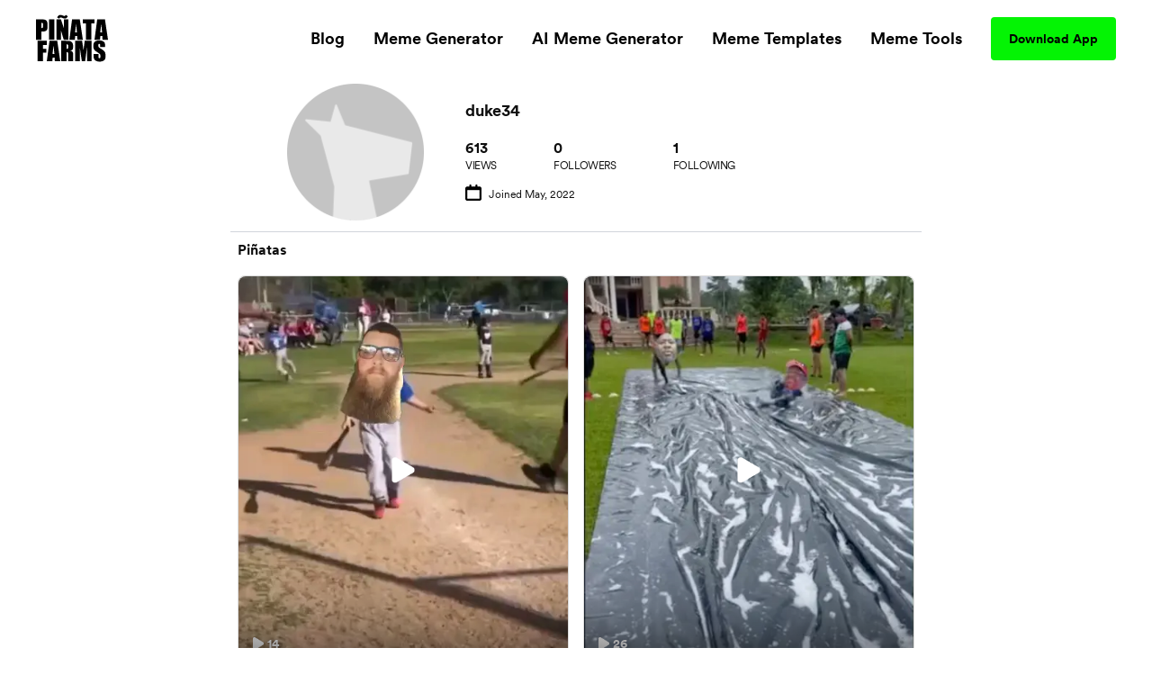

--- FILE ---
content_type: application/javascript; charset=UTF-8
request_url: https://www.pinatafarm.com/_nuxt/14eb0fd.js
body_size: 13168
content:
(window.webpackJsonp=window.webpackJsonp||[]).push([[130,24,37,39,52],{1002:function(t,e,n){"use strict";n(872)},1003:function(t,e,n){var r=n(77)((function(i){return i[1]}));r.push([t.i,".text-wrap[data-v-d25ab7ca]{line-height:.95;transform:translateY(220px) rotate(20deg)}",""]),r.locals={},t.exports=r},1037:function(t,e,n){"use strict";n.r(e);var r={name:"AnimatedHeroheading"},o=(n(1002),n(34)),component=Object(o.a)(r,(function(){var t=this,e=t.$createElement;t._self._c;return t._m(0)}),[function(){var t=this,e=t.$createElement,n=t._self._c||e;return n("div",{staticClass:"h1-style <md:text-4xl overflow-hidden"},[n("div",{staticClass:"text-wrap mx-auto"},[n("span",{staticClass:"gradient-text"},[t._v("The Meme")]),t._v(" App")])])}],!1,null,"d25ab7ca",null);e.default=component.exports},1132:function(t,e,n){var content=n(1273);content.__esModule&&(content=content.default),"string"==typeof content&&(content=[[t.i,content,""]]),content.locals&&(t.exports=content.locals);(0,n(78).default)("307a938f",content,!0,{sourceMap:!1})},1175:function(t,e,n){"use strict";n.r(e);var r=n(771),o={name:"HeroHeader",components:{Observer:n.n(r).a},methods:{onChange(t,e){t.isIntersecting&&(this.$gsap.to(".subtitle-container",.7,{opacity:1,y:0}),this.$gsap.to(".text-wrap",.3,{transform:"translateY(0) rotate(0deg)",stagger:.15,delay:.2,ease:"circ.out"}),e())}}},c=n(34),component=Object(c.a)(o,(function(){var t=this,e=t.$createElement,n=t._self._c||e;return n("div",{staticClass:"hero-header w-full flex flex-col"},[n("observer",{on:{"on-change":t.onChange}},[n("div",{staticClass:"flex flex-col items-center"},[n("h1",{staticClass:"flex justify-center font-clash font-bold text-5xl"},[n("animated-hero-heading")],1),t._v(" "),n("div",{staticClass:"subtitle-container opacity-0 my-8 transform translate-y-20px text-center text-pfGray max-w-524px <md:text-sm"},[t._v("\n        With Piñata Farms you can make ridiculously impressive video and image memes in seconds with no previous\n        skills necessary. Roast your friends and own the group chat. This is not your mom’s meme maker\n      ")])])])],1)}),[],!1,null,null,null);e.default=component.exports;installComponents(component,{AnimatedHeroHeading:n(1037).default})},1272:function(t,e,n){"use strict";n(1132)},1273:function(t,e,n){var r=n(77)((function(i){return i[1]}));r.push([t.i,".hero-container[data-v-572f9844]{min-height:80vh}video[data-v-572f9844]{width:100%;height:auto}.video-player[data-v-572f9844]{outline:none;width:100%}.overlay[data-v-572f9844]{position:absolute;top:0;left:0;width:100%;height:100%;background-color:rgba(0,0,0,.3)}.tweet-card[data-v-572f9844]{box-shadow:0 6px 60px rgba(0,0,0,.12)}.fade-enter-active[data-v-572f9844]{animation:scaleUp-data-v-572f9844 .1s}.fade-leave-active[data-v-572f9844]{animation:scaleDown-data-v-572f9844 .5s}.fade-enter[data-v-572f9844],.fade-leave-to[data-v-572f9844]{opacity:0}@keyframes scaleUp-data-v-572f9844{0%{transform:scale(1.2) translateY(50px);opacity:0}20%{transform:scale(1.15) translateY(40px);opacity:.1}40%{transform:scale(1.1) translateY(30px);opacity:.2}60%{transform:scale(1.05) translateY(20px);opacity:.4}80%{transform:scale(1.01) translateY(10px);opacity:.8}to{transform:scale(1) translateY(0);opacity:1}}@keyframes scaleDown-data-v-572f9844{0%{transform:scale(1) translateY(0);opacity:1}20%{transform:scale(1.01) translateY(20px);opacity:.8}40%{transform:scale(1.05) translateY(40px);opacity:.4}60%{transform:scale(1.1) translateY(60px);opacity:.2}80%{transform:scale(1.15) translateY(80px);opacity:.1}to{transform:scale(1.2) translateY(100px);opacity:0}}",""]),r.locals={},t.exports=r},1325:function(t,e,n){"use strict";n.r(e);var r=n(762),o=n(32),c={name:"HomePage",async asyncData(t){await t.store.dispatch("pages/landing/fetchData",{ctx:t})},data:()=>({showCtaModal:!1,tweets:["tweet1","tweet2","tweet3","tweet4","tweet5","tweet6"]}),head(){return Object(r.a)(this.$config,this.$store.state.meta,{includeVideoMeta:!1,includeAppMeta:!0},{canonicalUrl:this.buildFullSiteUrl()})},computed:{textImages(){return this.$store.state.pages.landing.storyData.content.text_image},threeColItems(){return this.$store.state.pages.landing.storyData.content.rules},faq(){return this.$store.state.pages.landing.storyData.content.faq},isMobile(){return this.isMobileBrowser()}},mounted(){Object(o.d)(this.$nuxt.context,this.$store.state.pages.landing.storyData.id,(t=>this.$store.dispatch("pages/landing/updateData",{storyData:t})))},methods:{slideTweet(){this.tweets=[...this.tweets.slice(5),...this.tweets.slice(0,5)]}}},l=(n(1272),n(34)),component=Object(l.a)(c,(function(){var t=this,e=t.$createElement,n=t._self._c||e;return n("div",[n("div",{staticClass:"hero-container w-full max-w-screen-lg mx-auto px-4"},[n("hero-header",{staticClass:"mt-8"}),t._v(" "),n("div",{staticClass:"w-full flex justify-around"},[t.isMobile?t._e():n("div",t._l([t.tweets[0],t.tweets[1],t.tweets[2]],(function(t,e){return n("div",{key:t,staticClass:"tweet-card rounded-md mb-8 w-290px h-90px",class:{"transform rotate-3":0===e,"transform -rotate-3":2===e}},[n("img",{staticClass:"max-w-full max-h-full",attrs:{src:"/"+t+".png",alt:"tweet",width:"290",height:"90"}})])})),0),t._v(" "),n("div",{staticClass:"flex flex-col items-center justify-center"},[t.isMobile?n("transition-group",{staticClass:"flex flex-col items-center h-105px mt-12 mb-4 relative",attrs:{name:"fade",tag:"div"}},t._l([t.tweets[3],t.tweets[4],t.tweets[5]],(function(e,r){return n("div",{key:e,staticClass:"h-105px absolute",class:{"tweet-card rounded-2xl":2===r},style:{width:340+30*(r-2)+"px",top:10*(r-5)+"px"},on:{click:t.slideTweet}},[n("img",{staticClass:"max-w-full max-h-full",attrs:{src:"/"+e+".png",alt:"tweet",width:"340",height:"105"}})])})),0):t._e(),t._v(" "),n("div",{staticClass:"<md:mb-8 md:mb-24"},[n("app-button",{staticClass:"text-center",attrs:{"should-track-ad-conversion":!0,"ad-conversion":t.$config.googleAnalytics.ads.conversions.download_app,"bg-color-class":"bg-pfAcid","text-color-class":"text-black","text-size-class":"text-sm","padding-classes":"py-14px px-20px"}})],1),t._v(" "),n("div",{staticClass:"flex justify-center items-center -z-1 <md:max-w-320px"},[n("lazy-video",{attrs:{autoplay:"","src-desktop":t.buildCdnUrl("public/pfarm/homeHero.mp4"),"src-mobile":t.buildCdnUrl("public/pfarm/homeHeroSmall.mp4"),big:""}})],1)],1),t._v(" "),t.isMobile?t._e():n("div",t._l([t.tweets[3],t.tweets[4],t.tweets[5]],(function(t,e){return n("div",{key:t,staticClass:"tweet-card rounded-md mb-8 w-290px h-90px",class:{"transform -rotate-3":0===e,"transform rotate-3":2===e}},[n("img",{staticClass:"max-w-full max-h-full",attrs:{src:"/"+t+".png",alt:"tweet",width:"290",height:"90"}})])})),0)])],1),t._v(" "),t.textImages&&t.$store.state.meta.featureFlags.pfarmLandingPageTextImageEnabled?n("lazy-image-text-container",{attrs:{"text-images":t.textImages}}):t._e(),t._v(" "),t.$store.state.meta.featureFlags.pfarmTextScrollPathEnabled?n("lazy-text-scroll-path",{staticClass:"pt-24 md:pt-35 w-full overflow-hidden"}):t._e(),t._v(" "),n("div",{staticClass:"w-full max-w-screen-lg mx-auto mt-8 px-4"},[n("div",{staticClass:"w-full"},[!t.isNullish(t.threeColItems)&&t.$store.state.meta.featureFlags.pfarmLandingPage3ColEnabled?n("div",{staticClass:"mx-auto pt-30 md:pt-50 lg:pt-55"},[n("lazy-col-three",{attrs:{items:t.threeColItems,"should-animate":!0}})],1):t._e()])]),t._v(" "),n("lazy-floating-orbs",[!t.isNullish(t.faq)&&t.$store.state.meta.featureFlags.pfarmLandingPageFaqEnabled?n("div",{staticClass:"pt-30 md:pt-50 px-4"},[n("lazy-accordion",{staticClass:"md:max-w-screen-md mx-auto",attrs:{items:t.faq,title:"FAQ"}})],1):t._e()]),t._v(" "),t.showCtaModal?n("cta-modal",{on:{close:function(e){t.showCtaModal=!1}}}):t._e()],1)}),[],!1,null,"572f9844",null);e.default=component.exports;installComponents(component,{HeroHeader:n(1175).default,AppButton:n(430).default,CtaModal:n(926).default})},761:function(t,e){const n="pinatafarms://",r="chat/",o="discover/",c="activity/";t.exports={generateHomeDeepLink:function(){return new URL(n+"home/").toString()},generateContentDiscoverDeepLink:function(){return new URL(n+"contentDiscover/").toString()},generateChatHomeDeepLink:function(){return new URL(n+r).toString()},generateDiscoverDeepLink:function(){return new URL(n+o).toString()},generateActivityDeepLink:function(){return new URL(n+c).toString()},generateVideoRequestDeepLink:function(){return new URL("video-requests/",n+o).toString()},generatePvpDeepLink:function(t,e="activity/",r="video"){const o=new URL(r,n+e);return o.searchParams.append("id",`PVP_${t}`),o.toString()},generatePvpCommentDeepLink:function(t,e="activity/",r="video/comments"){const o=new URL(r,n+e);return o.searchParams.append("id",`PVP_${t}`),o.toString()},generateSvpDeepLink:function(t,e="activity/",r="video"){const o=new URL(r,n+e);return o.searchParams.append("id",`SVP_${t}`),o.toString()},generateUserProfileDeepLink:function(t,e="activity/",r="profile"){const o=new URL(r,n+e);return o.searchParams.append("user",t),o.toString()},generateEntityDeepLink:function(t,e="activity/",r="entity"){const o=new URL(r,n+e);return o.searchParams.append("id",t),o.toString()},generateChatDeepLink:function(t,e="chat/",r="chatRoom"){const o=new URL(r,n+e);return o.searchParams.append("id",t),o.toString()},generateCategoryDeepLink:function(t,e="activity/",r="category"){const o=new URL(r,n+e);return o.searchParams.append("id",t),o.toString()},generateTopicDeepLink:function(t,e="activity/",r="tag"){const o=new URL(r,n+e);return o.searchParams.append("id",t),o.toString()}}},762:function(t,e,n){"use strict";n.d(e,"a",(function(){return d})),n.d(e,"b",(function(){return f}));var r=n(8),o=n(761),c=n(6),l=n(22);function d(t,e,n,d={}){var f,m,h,v,x,y,w,_,S,C,O,k,M,P,j;const E=null!==(f=n.includeAppMeta)&&void 0!==f&&f,T=null!==(m=n.includeVideoMeta)&&void 0!==m&&m,$=[null===(h=n.index)||void 0===h||h?"index":"noindex",null===(v=n.follow)||void 0===v||v?"follow":"nofollow"].join(", "),L="Piñata Farms",I=T?"video.other":"website",title=null!==(x=d.title)&&void 0!==x?x:r.TypeUtil.isNullish(d.titlePart)?c.i.TITLE:`${d.titlePart} - ${c.i.TITLE}`,A=null!==(y=d.metaTitle)&&void 0!==y?y:title,D=null!==(w=d.description)&&void 0!==w?w:c.i.DESCRIPTION,U=Object(l.c)(t.origins.primary,"/pfLaunchScreen.jpg"),N=null!==(_=d.imageUrl)&&void 0!==_?_:U,F=null!==(S=d.imageAlt)&&void 0!==S?S:"Piñata Farms launch screen",R=Object(l.i)(t,N),H=null!==(C=null!==(O=d.imageWidth)&&void 0!==O?O:null==R?void 0:R.width)&&void 0!==C?C:1200,V=null!==(k=null!==(M=d.imageHeight)&&void 0!==M?M:null==R?void 0:R.height)&&void 0!==k?k:630,Y=null!==(P=d.appDeeplinkUrl)&&void 0!==P?P:Object(o.generateHomeDeepLink)(),z=null!==(j=d.canonicalUrl)&&void 0!==j?j:Object(l.m)(e.currentUrl),B=T?[...r.TypeUtil.isNullish(d.videoUrl)?[]:[{hid:"og:video",property:"og:video",content:d.videoUrl},{hid:"og:video:secure_url",property:"og:video:secure_url",content:d.videoUrl},{hid:"og:video:type",property:"og:video:type",content:"video/mp4"}],...r.TypeUtil.isNullish(d.videoHeight)?[]:[{hid:"og:video:height",property:"og:video:height",content:d.videoHeight}],...r.TypeUtil.isNullish(d.videoWidth)?[]:[{hid:"og:video:width",property:"og:video:width",content:d.videoWidth}]]:[],G=E?[{hid:"al:ios:url",property:"al:ios:url",content:Y},{hid:"al:ios:app_name",property:"al:ios:app_name",content:t.appMeta.ios.appName},{hid:"al:ios:app_store_id",property:"al:ios:app_store_id",content:t.appMeta.ios.appStoreId},{hid:"twitter:app:id:iphone",property:"twitter:app:id:iphone",content:t.appMeta.ios.appStoreId},{hid:"apple-itunes-app",name:"apple-itunes-app",content:`app-id=${t.appMeta.ios.appStoreId}, app-argument=${Y}`},{hid:"al:android:url",property:"al:android:url",content:Y},{hid:"al:android:app_name",property:"al:android:app_name",content:t.appMeta.android.appName},{hid:"al:android:package",property:"al:android:package",content:t.appMeta.android.package},{hid:"twitter:app:id:googleplay",property:"twitter:app:id:googleplay",content:t.appMeta.android.package}]:[];return{title:title,meta:[{hid:"robots",name:"robots",content:$},{hid:"og:site_name",property:"og:site_name",content:L},{hid:"og:type",property:"og:type",content:I},{hid:"og:url",property:"og:url",content:e.currentUrl},{hid:"title",name:"title",content:A},{hid:"og:title",property:"og:title",content:A},{hid:"description",name:"description",content:D},{hid:"og:description",property:"og:description",content:D},{hid:"thumbnail",name:"thumbnail",content:N},...N!==U?[{hid:"image primaryImageOfPage",name:"image primaryImageOfPage",content:N}]:[],{hid:"og:image",property:"og:image",content:N},{hid:"og:image:alt",property:"og:image:alt",content:F},{hid:"og:image:width",property:"og:image:width",content:H},{hid:"og:image:height",property:"og:image:height",content:V},{hid:"twitter:card",name:"twitter:card",content:"summary_large_image"},{hid:"twitter:site",name:"twitter:site",content:L},{hid:"twitter:url",name:"twitter:url",content:e.currentUrl},{hid:"twitter:title",name:"twitter:title",content:A},{hid:"twitter:description",name:"twitter:description",content:D},{hid:"twitter:image",name:"twitter:image",content:N},{hid:"twitter:image:alt",name:"twitter:image:alt",content:F},...G,...B],link:[{rel:"canonical",href:z},...r.TypeUtil.isNullish(d.paginationPrevUrl)?[]:[{rel:"prev",href:d.paginationPrevUrl}],...r.TypeUtil.isNullish(d.paginationNextUrl)?[]:[{rel:"next",href:d.paginationNextUrl}]]}}function f(t,e,n,r,o){return{"@context":"https://schema.org",name:n,description:r,abstract:r,thumbnail:o,image:o,publisher:{"@type":"Organization",name:"Piñata Farms",logo:{"@type":"ImageObject",url:Object(l.c)(t.origins.primary,"/pfLogo.png")}}}}},771:function(t,e,n){"undefined"!=typeof self&&self,t.exports=function(t){var e={};function n(r){if(e[r])return e[r].exports;var o=e[r]={i:r,l:!1,exports:{}};return t[r].call(o.exports,o,o.exports,n),o.l=!0,o.exports}return n.m=t,n.c=e,n.d=function(t,e,r){n.o(t,e)||Object.defineProperty(t,e,{enumerable:!0,get:r})},n.r=function(t){"undefined"!=typeof Symbol&&Symbol.toStringTag&&Object.defineProperty(t,Symbol.toStringTag,{value:"Module"}),Object.defineProperty(t,"__esModule",{value:!0})},n.t=function(t,e){if(1&e&&(t=n(t)),8&e)return t;if(4&e&&"object"==typeof t&&t&&t.__esModule)return t;var r=Object.create(null);if(n.r(r),Object.defineProperty(r,"default",{enumerable:!0,value:t}),2&e&&"string"!=typeof t)for(var o in t)n.d(r,o,function(e){return t[e]}.bind(null,o));return r},n.n=function(t){var e=t&&t.__esModule?function(){return t.default}:function(){return t};return n.d(e,"a",e),e},n.o=function(t,e){return Object.prototype.hasOwnProperty.call(t,e)},n.p="",n(n.s="fb15")}({"0366":function(t,e,n){var r=n("1c0b");t.exports=function(t,e,n){if(r(t),void 0===e)return t;switch(n){case 0:return function(){return t.call(e)};case 1:return function(n){return t.call(e,n)};case 2:return function(n,r){return t.call(e,n,r)};case 3:return function(n,r,o){return t.call(e,n,r,o)}}return function(){return t.apply(e,arguments)}}},"06cf":function(t,e,n){var r=n("83ab"),o=n("d1e7"),c=n("5c6c"),i=n("fc6a"),u=n("c04e"),l=n("5135"),a=n("0cfb"),s=Object.getOwnPropertyDescriptor;e.f=r?s:function(t,e){if(t=i(t),e=u(e,!0),a)try{return s(t,e)}catch(t){}if(l(t,e))return c(!o.f.call(t,e),t[e])}},"0cfb":function(t,e,n){var r=n("83ab"),o=n("d039"),c=n("cc12");t.exports=!r&&!o((function(){return 7!=Object.defineProperty(c("div"),"a",{get:function(){return 7}}).a}))},"1be4":function(t,e,n){var r=n("d066");t.exports=r("document","documentElement")},"1c0b":function(t,e){t.exports=function(t){if("function"!=typeof t)throw TypeError(String(t)+" is not a function");return t}},"1d80":function(t,e){t.exports=function(t){if(null==t)throw TypeError("Can't call method on "+t);return t}},"1dde":function(t,e,n){var r=n("d039"),o=n("b622"),c=n("2d00"),i=o("species");t.exports=function(t){return c>=51||!r((function(){var e=[];return(e.constructor={})[i]=function(){return{foo:1}},1!==e[t](Boolean).foo}))}},"23cb":function(t,e,n){var r=n("a691"),o=Math.max,c=Math.min;t.exports=function(t,e){var n=r(t);return n<0?o(n+e,0):c(n,e)}},"23e7":function(t,e,n){var r=n("da84"),o=n("06cf").f,c=n("9112"),i=n("6eeb"),u=n("ce4e"),l=n("e893"),a=n("94ca");t.exports=function(t,e){var s,p,n,d,f,b=t.target,m=t.global,h=t.stat;if(s=m?r:h?r[b]||u(b,{}):(r[b]||{}).prototype)for(p in e){if(d=e[p],n=t.noTargetGet?(f=o(s,p))&&f.value:s[p],!a(m?p:b+(h?".":"#")+p,t.forced)&&void 0!==n){if(typeof d==typeof n)continue;l(d,n)}(t.sham||n&&n.sham)&&c(d,"sham",!0),i(s,p,d,t)}}},"241c":function(t,e,n){var r=n("ca84"),o=n("7839").concat("length","prototype");e.f=Object.getOwnPropertyNames||function(t){return r(t,o)}},"2d00":function(t,e,n){var r,o,c=n("da84"),i=n("342f"),u=c.process,l=u&&u.versions,a=l&&l.v8;a?o=(r=a.split("."))[0]+r[1]:i&&(!(r=i.match(/Edge\/(\d+)/))||r[1]>=74)&&(r=i.match(/Chrome\/(\d+)/))&&(o=r[1]),t.exports=o&&+o},"342f":function(t,e,n){var r=n("d066");t.exports=r("navigator","userAgent")||""},"37e8":function(t,e,n){var r=n("83ab"),o=n("9bf2"),c=n("825a"),i=n("df75");t.exports=r?Object.defineProperties:function(t,e){c(t);for(var n,r=i(e),u=r.length,l=0;u>l;)o.f(t,n=r[l++],e[n]);return t}},"3bbe":function(t,e,n){var r=n("861d");t.exports=function(t){if(!r(t)&&null!==t)throw TypeError("Can't set "+String(t)+" as a prototype");return t}},"428f":function(t,e,n){var r=n("da84");t.exports=r},"44ad":function(t,e,n){var r=n("d039"),o=n("c6b6"),c="".split;t.exports=r((function(){return!Object("z").propertyIsEnumerable(0)}))?function(t){return"String"==o(t)?c.call(t,""):Object(t)}:Object},4930:function(t,e,n){var r=n("d039");t.exports=!!Object.getOwnPropertySymbols&&!r((function(){return!String(Symbol())}))},"4d64":function(t,e,n){var r=n("fc6a"),o=n("50c4"),c=n("23cb"),i=function(t){return function(e,n,i){var u,l=r(e),a=o(l.length),s=c(i,a);if(t&&n!=n){for(;a>s;)if((u=l[s++])!=u)return!0}else for(;a>s;s++)if((t||s in l)&&l[s]===n)return t||s||0;return!t&&-1}};t.exports={includes:i(!0),indexOf:i(!1)}},"50c4":function(t,e,n){var r=n("a691"),o=Math.min;t.exports=function(t){return t>0?o(r(t),9007199254740991):0}},5135:function(t,e){var n={}.hasOwnProperty;t.exports=function(t,e){return n.call(t,e)}},5692:function(t,e,n){var r=n("c430"),o=n("c6cd");(t.exports=function(t,e){return o[t]||(o[t]=void 0!==e?e:{})})("versions",[]).push({version:"3.6.5",mode:r?"pure":"global",copyright:"© 2020 Denis Pushkarev (zloirock.ru)"})},"56ef":function(t,e,n){var r=n("d066"),o=n("241c"),c=n("7418"),i=n("825a");t.exports=r("Reflect","ownKeys")||function(t){var e=o.f(i(t)),n=c.f;return n?e.concat(n(t)):e}},5899:function(t,e){t.exports="\t\n\v\f\r                　\u2028\u2029\ufeff"},"58a8":function(t,e,n){var r=n("1d80"),o="["+n("5899")+"]",i=RegExp("^"+o+o+"*"),u=RegExp(o+o+"*$"),c=function(t){return function(e){var n=String(r(e));return 1&t&&(n=n.replace(i,"")),2&t&&(n=n.replace(u,"")),n}};t.exports={start:c(1),end:c(2),trim:c(3)}},"5c6c":function(t,e){t.exports=function(t,e){return{enumerable:!(1&t),configurable:!(2&t),writable:!(4&t),value:e}}},"65f0":function(t,e,n){var r=n("861d"),o=n("e8b5"),i=n("b622")("species");t.exports=function(t,e){var n;return o(t)&&("function"!=typeof(n=t.constructor)||n!==Array&&!o(n.prototype)?r(n)&&null===(n=n[i])&&(n=void 0):n=void 0),new(void 0===n?Array:n)(0===e?0:e)}},"69f3":function(t,e,n){var r,o,c,i=n("7f9a"),u=n("da84"),l=n("861d"),a=n("9112"),s=n("5135"),p=n("f772"),d=n("d012"),f=u.WeakMap,m=function(t){return c(t)?o(t):r(t,{})},b=function(t){return function(e){var n;if(!l(e)||(n=o(e)).type!==t)throw TypeError("Incompatible receiver, "+t+" required");return n}};if(i){var h=new f,v=h.get,x=h.has,g=h.set;r=function(t,e){return g.call(h,t,e),e},o=function(t){return v.call(h,t)||{}},c=function(t){return x.call(h,t)}}else{var y=p("state");d[y]=!0,r=function(t,e){return a(t,y,e),e},o=function(t){return s(t,y)?t[y]:{}},c=function(t){return s(t,y)}}t.exports={set:r,get:o,has:c,enforce:m,getterFor:b}},"6eeb":function(t,e,n){var r=n("da84"),o=n("9112"),c=n("5135"),i=n("ce4e"),u=n("8925"),l=n("69f3"),a=l.get,s=l.enforce,p=String(String).split("String");(t.exports=function(t,e,n,u){var l=!!u&&!!u.unsafe,a=!!u&&!!u.enumerable,d=!!u&&!!u.noTargetGet;"function"==typeof n&&("string"!=typeof e||c(n,"name")||o(n,"name",e),s(n).source=p.join("string"==typeof e?e:"")),t!==r?(l?!d&&t[e]&&(a=!0):delete t[e],a?t[e]=n:o(t,e,n)):a?t[e]=n:i(e,n)})(Function.prototype,"toString",(function(){return"function"==typeof this&&a(this).source||u(this)}))},7156:function(t,e,n){var r=n("861d"),o=n("d2bb");t.exports=function(t,e,n){var c,i;return o&&"function"==typeof(c=e.constructor)&&c!==n&&r(i=c.prototype)&&i!==n.prototype&&o(t,i),t}},7418:function(t,e){e.f=Object.getOwnPropertySymbols},7839:function(t,e){t.exports=["constructor","hasOwnProperty","isPrototypeOf","propertyIsEnumerable","toLocaleString","toString","valueOf"]},"7b0b":function(t,e,n){var r=n("1d80");t.exports=function(t){return Object(r(t))}},"7c73":function(t,e,n){var r,o=n("825a"),c=n("37e8"),i=n("7839"),u=n("d012"),l=n("1be4"),a=n("cc12"),s=n("f772"),p=">",d="<",f="prototype",m="script",b=s("IE_PROTO"),h=function(){},v=function(t){return d+m+p+t+d+"/"+m+p},x=function(t){t.write(v("")),t.close();var e=t.parentWindow.Object;return t=null,e},g=function(){var t,e=a("iframe"),n="java"+m+":";return e.style.display="none",l.appendChild(e),e.src=String(n),(t=e.contentWindow.document).open(),t.write(v("document.F=Object")),t.close(),t.F},y=function(){try{r=document.domain&&new ActiveXObject("htmlfile")}catch(t){}y=r?x(r):g();for(var t=i.length;t--;)delete y[f][i[t]];return y()};u[b]=!0,t.exports=Object.create||function(t,e){var n;return null!==t?(h[f]=o(t),n=new h,h[f]=null,n[b]=t):n=y(),void 0===e?n:c(n,e)}},"7f9a":function(t,e,n){var r=n("da84"),o=n("8925"),c=r.WeakMap;t.exports="function"==typeof c&&/native code/.test(o(c))},"825a":function(t,e,n){var r=n("861d");t.exports=function(t){if(!r(t))throw TypeError(String(t)+" is not an object");return t}},"83ab":function(t,e,n){var r=n("d039");t.exports=!r((function(){return 7!=Object.defineProperty({},1,{get:function(){return 7}})[1]}))},"861d":function(t,e){t.exports=function(t){return"object"==typeof t?null!==t:"function"==typeof t}},8875:function(t,e,n){var r,o,c,i;"undefined"!=typeof self&&self,i=function(){function t(){var e=Object.getOwnPropertyDescriptor(document,"currentScript");if(!e&&"currentScript"in document&&document.currentScript)return document.currentScript;if(e&&e.get!==t&&document.currentScript)return document.currentScript;try{throw new Error}catch(t){var n,r,o,i=/@([^@]*):(\d+):(\d+)\s*$/gi,u=/.*at [^(]*\((.*):(.+):(.+)\)$/gi.exec(t.stack)||i.exec(t.stack),c=u&&u[1]||!1,a=u&&u[2]||!1,s=document.location.href.replace(document.location.hash,""),p=document.getElementsByTagName("script");c===s&&(n=document.documentElement.outerHTML,r=new RegExp("(?:[^\\n]+?\\n){0,"+(a-2)+"}[^<]*<script>([\\d\\D]*?)<\\/script>[\\d\\D]*","i"),o=n.replace(r,"$1").trim());for(var l=0;l<p.length;l++){if("interactive"===p[l].readyState)return p[l];if(p[l].src===c)return p[l];if(c===s&&p[l].innerHTML&&p[l].innerHTML.trim()===o)return p[l]}return null}}return t},o=[],void 0===(c="function"==typeof(r=i)?r.apply(e,o):r)||(t.exports=c)},8925:function(t,e,n){var r=n("c6cd"),o=Function.toString;"function"!=typeof r.inspectSource&&(r.inspectSource=function(t){return o.call(t)}),t.exports=r.inspectSource},"90e3":function(t,e){var n=0,r=Math.random();t.exports=function(t){return"Symbol("+String(void 0===t?"":t)+")_"+(++n+r).toString(36)}},9112:function(t,e,n){var r=n("83ab"),o=n("9bf2"),c=n("5c6c");t.exports=r?function(t,e,n){return o.f(t,e,c(1,n))}:function(t,e,n){return t[e]=n,t}},"94ca":function(t,e,n){var r=n("d039"),o=/#|\.prototype\./,c=function(t,e){var n=u[i(t)];return n==a||n!=l&&("function"==typeof e?r(e):!!e)},i=c.normalize=function(t){return String(t).replace(o,".").toLowerCase()},u=c.data={},l=c.NATIVE="N",a=c.POLYFILL="P";t.exports=c},"9bf2":function(t,e,n){var r=n("83ab"),o=n("0cfb"),c=n("825a"),i=n("c04e"),u=Object.defineProperty;e.f=r?u:function(t,e,n){if(c(t),e=i(e,!0),c(n),o)try{return u(t,e,n)}catch(t){}if("get"in n||"set"in n)throw TypeError("Accessors not supported");return"value"in n&&(t[e]=n.value),t}},a691:function(t,e){var n=Math.ceil,r=Math.floor;t.exports=function(t){return isNaN(t=+t)?0:(t>0?r:n)(t)}},a9e3:function(t,e,n){"use strict";var r=n("83ab"),o=n("da84"),c=n("94ca"),i=n("6eeb"),u=n("5135"),l=n("c6b6"),a=n("7156"),s=n("c04e"),p=n("d039"),d=n("7c73"),f=n("241c").f,m=n("06cf").f,b=n("9bf2").f,h=n("58a8").trim,v="Number",x=o[v],g=x.prototype,y=l(d(g))==v,w=function(t){var e,n,r,o,c,i,u,l,a=s(t,!1);if("string"==typeof a&&a.length>2)if(43===(e=(a=h(a)).charCodeAt(0))||45===e){if(88===(n=a.charCodeAt(2))||120===n)return NaN}else if(48===e){switch(a.charCodeAt(1)){case 66:case 98:r=2,o=49;break;case 79:case 111:r=8,o=55;break;default:return+a}for(i=(c=a.slice(2)).length,u=0;u<i;u++)if((l=c.charCodeAt(u))<48||l>o)return NaN;return parseInt(c,r)}return+a};if(c(v,!x(" 0o1")||!x("0b1")||x("+0x1"))){for(var _,S=function(t){var e=arguments.length<1?0:t,n=this;return n instanceof S&&(y?p((function(){g.valueOf.call(n)})):l(n)!=v)?a(new x(w(e)),n,S):w(e)},C=r?f(x):"MAX_VALUE,MIN_VALUE,NaN,NEGATIVE_INFINITY,POSITIVE_INFINITY,EPSILON,isFinite,isInteger,isNaN,isSafeInteger,MAX_SAFE_INTEGER,MIN_SAFE_INTEGER,parseFloat,parseInt,isInteger".split(","),O=0;C.length>O;O++)u(x,_=C[O])&&!u(S,_)&&b(S,_,m(x,_));S.prototype=g,g.constructor=S,i(o,v,S)}},ae40:function(t,e,n){var r=n("83ab"),o=n("d039"),c=n("5135"),i=Object.defineProperty,u={},l=function(t){throw t};t.exports=function(t,e){if(c(u,t))return u[t];e||(e={});var n=[][t],a=!!c(e,"ACCESSORS")&&e.ACCESSORS,s=c(e,0)?e[0]:l,p=c(e,1)?e[1]:void 0;return u[t]=!!n&&!o((function(){if(a&&!r)return!0;var t={length:-1};a?i(t,1,{enumerable:!0,get:l}):t[1]=1,n.call(t,s,p)}))}},b0c0:function(t,e,n){var r=n("83ab"),o=n("9bf2").f,c=Function.prototype,i=c.toString,u=/^\s*function ([^ (]*)/,l="name";r&&!(l in c)&&o(c,l,{configurable:!0,get:function(){try{return i.call(this).match(u)[1]}catch(t){return""}}})},b622:function(t,e,n){var r=n("da84"),o=n("5692"),c=n("5135"),i=n("90e3"),u=n("4930"),l=n("fdbf"),a=o("wks"),s=r.Symbol,p=l?s:s&&s.withoutSetter||i;t.exports=function(t){return c(a,t)||(u&&c(s,t)?a[t]=s[t]:a[t]=p("Symbol."+t)),a[t]}},b727:function(t,e,n){var r=n("0366"),o=n("44ad"),c=n("7b0b"),i=n("50c4"),u=n("65f0"),l=[].push,a=function(t){var e=1==t,n=2==t,a=3==t,s=4==t,p=6==t,d=5==t||p;return function(f,m,b,h){for(var v,x,g=c(f),y=o(g),w=r(m,b,3),_=i(y.length),S=0,C=h||u,O=e?C(f,_):n?C(f,0):void 0;_>S;S++)if((d||S in y)&&(x=w(v=y[S],S,g),t))if(e)O[S]=x;else if(x)switch(t){case 3:return!0;case 5:return v;case 6:return S;case 2:l.call(O,v)}else if(s)return!1;return p?-1:a||s?s:O}};t.exports={forEach:a(0),map:a(1),filter:a(2),some:a(3),every:a(4),find:a(5),findIndex:a(6)}},c04e:function(t,e,n){var r=n("861d");t.exports=function(t,e){if(!r(t))return t;var n,o;if(e&&"function"==typeof(n=t.toString)&&!r(o=n.call(t)))return o;if("function"==typeof(n=t.valueOf)&&!r(o=n.call(t)))return o;if(!e&&"function"==typeof(n=t.toString)&&!r(o=n.call(t)))return o;throw TypeError("Can't convert object to primitive value")}},c430:function(t,e){t.exports=!1},c6b6:function(t,e){var n={}.toString;t.exports=function(t){return n.call(t).slice(8,-1)}},c6cd:function(t,e,n){var r=n("da84"),o=n("ce4e"),c="__core-js_shared__",i=r[c]||o(c,{});t.exports=i},c8ba:function(t,e){var n;n=function(){return this}();try{n=n||new Function("return this")()}catch(t){"object"==typeof window&&(n=window)}t.exports=n},ca84:function(t,e,n){var r=n("5135"),o=n("fc6a"),c=n("4d64").indexOf,i=n("d012");t.exports=function(t,e){var n,u=o(t),l=0,a=[];for(n in u)!r(i,n)&&r(u,n)&&a.push(n);for(;e.length>l;)r(u,n=e[l++])&&(~c(a,n)||a.push(n));return a}},cc12:function(t,e,n){var r=n("da84"),o=n("861d"),c=r.document,i=o(c)&&o(c.createElement);t.exports=function(t){return i?c.createElement(t):{}}},ce4e:function(t,e,n){var r=n("da84"),o=n("9112");t.exports=function(t,e){try{o(r,t,e)}catch(n){r[t]=e}return e}},d012:function(t,e){t.exports={}},d039:function(t,e){t.exports=function(t){try{return!!t()}catch(t){return!0}}},d066:function(t,e,n){var r=n("428f"),o=n("da84"),c=function(t){return"function"==typeof t?t:void 0};t.exports=function(t,e){return arguments.length<2?c(r[t])||c(o[t]):r[t]&&r[t][e]||o[t]&&o[t][e]}},d1e7:function(t,e,n){"use strict";var r={}.propertyIsEnumerable,o=Object.getOwnPropertyDescriptor,c=o&&!r.call({1:2},1);e.f=c?function(t){var e=o(this,t);return!!e&&e.enumerable}:r},d2bb:function(t,e,n){var r=n("825a"),o=n("3bbe");t.exports=Object.setPrototypeOf||("__proto__"in{}?function(){var t,e=!1,n={};try{(t=Object.getOwnPropertyDescriptor(Object.prototype,"__proto__").set).call(n,[]),e=n instanceof Array}catch(t){}return function(n,c){return r(n),o(c),e?t.call(n,c):n.__proto__=c,n}}():void 0)},d81d:function(t,e,n){"use strict";var r=n("23e7"),o=n("b727").map,c=n("1dde"),i=n("ae40"),u=c("map"),l=i("map");r({target:"Array",proto:!0,forced:!u||!l},{map:function(t){return o(this,t,arguments.length>1?arguments[1]:void 0)}})},da84:function(t,e,n){(function(e){var n=function(t){return t&&t.Math==Math&&t};t.exports=n("object"==typeof globalThis&&globalThis)||n("object"==typeof window&&window)||n("object"==typeof self&&self)||n("object"==typeof e&&e)||Function("return this")()}).call(this,n("c8ba"))},df75:function(t,e,n){var r=n("ca84"),o=n("7839");t.exports=Object.keys||function(t){return r(t,o)}},e893:function(t,e,n){var r=n("5135"),o=n("56ef"),c=n("06cf"),i=n("9bf2");t.exports=function(t,e){for(var n=o(e),u=i.f,l=c.f,a=0;a<n.length;a++){var s=n[a];r(t,s)||u(t,s,l(e,s))}}},e8b5:function(t,e,n){var r=n("c6b6");t.exports=Array.isArray||function(t){return"Array"==r(t)}},f772:function(t,e,n){var r=n("5692"),o=n("90e3"),c=r("keys");t.exports=function(t){return c[t]||(c[t]=o(t))}},fb15:function(t,e,n){"use strict";if(n.r(e),n.d(e,"install",(function(){return b})),n.d(e,"Observer",(function(){return l})),"undefined"!=typeof window){var r=window.document.currentScript,o=n("8875");r=o(),"currentScript"in document||Object.defineProperty(document,"currentScript",{get:o});var c=r&&r.src.match(/(.+\/)[^/]+\.js(\?.*)?$/);c&&(n.p=c[1])}n("d81d"),n("b0c0");var i=function(){var t=this,e=t.$createElement;return(t._self._c||e)("div",[t._t("default")],2)},u=[];function s(t,e,n,r,o,c,i,u){var l,a="function"==typeof t?t.options:t;if(e&&(a.render=e,a.staticRenderFns=n,a._compiled=!0),r&&(a.functional=!0),c&&(a._scopeId="data-v-"+c),i?(l=function(t){(t=t||this.$vnode&&this.$vnode.ssrContext||this.parent&&this.parent.$vnode&&this.parent.$vnode.ssrContext)||"undefined"==typeof __VUE_SSR_CONTEXT__||(t=__VUE_SSR_CONTEXT__),o&&o.call(this,t),t&&t._registeredComponents&&t._registeredComponents.add(i)},a._ssrRegister=l):o&&(l=u?function(){o.call(this,(a.functional?this.parent:this).$root.$options.shadowRoot)}:o),l)if(a.functional){a._injectStyles=l;var s=a.render;a.render=function(t,e){return l.call(e),s(t,e)}}else{var p=a.beforeCreate;a.beforeCreate=p?[].concat(p,l):[l]}return{exports:t,options:a}}var l=s((n("a9e3"),{name:"observer",data:function(){return{observer:null}},props:{root:{type:[Object],default:null},rootMargin:{type:[String,Number],default:"0px"},threshold:{type:[Array,Number],default:0}},methods:{unobserve:function(){this.observer.unobserve(this.$el)}},mounted:function(){var t=this,e={root:this.root,rootMargin:this.rootMargin,threshold:this.threshold};this.observer=new IntersectionObserver((function(e){t.$emit("on-change",e[0],t.unobserve)}),e),this.observer.observe(this.$el)},beforeDestroy:function(){this.observer&&(this.unobserve(),this.observer=null)}}),i,u,!1,null,null,null).exports,d=[l],b=function(t){d.map((function(e){t.component(e.name,e)}))};"undefined"!=typeof window&&window.Vue&&b(window.Vue);var f=l;e.default=f},fc6a:function(t,e,n){var r=n("44ad"),o=n("1d80");t.exports=function(t){return r(o(t))}},fdbf:function(t,e,n){var r=n("4930");t.exports=r&&!Symbol.sham&&"symbol"==typeof Symbol.iterator}})},773:function(t,e,n){var content=n(788);content.__esModule&&(content=content.default),"string"==typeof content&&(content=[[t.i,content,""]]),content.locals&&(t.exports=content.locals);(0,n(78).default)("cbacdc22",content,!0,{sourceMap:!1})},786:function(t,e,n){"use strict";n.r(e);var r={name:"CreationToolModal",props:{isFullScreenOnMobile:{type:Boolean,default:!1},isPartiallyShownOnMobile:{type:Boolean,default:!1},height:{type:Number,default:null}},emits:["close"],data:()=>({showModal:!1}),computed:{isMobile(){return this.isMobileBrowser()}},mounted(){this.showModal=!0,this.$nuxt.$emit("hideVerticalScroll",!0)},methods:{handleClose(){this.showModal=!1,this.$nuxt.$emit("hideVerticalScroll",!1),this.$emit("close")}}},o=(n(787),n(34)),component=Object(o.a)(r,(function(){var t=this,e=t.$createElement,n=t._self._c||e;return n("section",{staticClass:"modal-wrapper backdrop-filter backdrop-blur-xl",class:{isFullScreenOnMobile:t.isFullScreenOnMobile,isPartiallyShownOnMobile:t.isPartiallyShownOnMobile},on:{click:function(e){t.isPartiallyShownOnMobile&&t.handleClose()}}},[n("transition",{attrs:{name:t.isPartiallyShownOnMobile&&t.isMobile?"modal":""}},[t.showModal?n("div",{ref:"modal",staticClass:"modal",style:[{height:t.height+"%"}],on:{click:function(t){t.stopPropagation()}}},[!t.isPartiallyShownOnMobile||t.isPartiallyShownOnMobile&&!t.isMobile?n("close-button",{staticClass:"close-button",on:{click:t.handleClose}}):t._e(),t._v(" "),t.isPartiallyShownOnMobile&&t.isMobile?n("div",{staticClass:"swipe-indicator"}):t._e(),t._v(" "),t._t("default")],2):t._e()])],1)}),[],!1,null,"a2815b48",null);e.default=component.exports;installComponents(component,{CloseButton:n(431).default})},787:function(t,e,n){"use strict";n(773)},788:function(t,e,n){var r=n(77)((function(i){return i[1]}));r.push([t.i,".close-button[data-v-a2815b48]{position:absolute;right:0;top:0}.modal-wrapper[data-v-a2815b48]{bottom:0;left:0;right:0;top:0;background-color:rgba(0,0,0,.25);align-items:center;display:flex;justify-content:center;position:fixed;z-index:1000000;padding:16px}.modal-wrapper.isFullScreenOnMobile[data-v-a2815b48]{padding:0}.modal-wrapper.isFullScreenOnMobile .modal[data-v-a2815b48]{border-radius:0;margin:0;width:100%;height:100%}@media (min-width:768px){.modal-wrapper.isFullScreenOnMobile[data-v-a2815b48]{padding:16px}.modal-wrapper.isFullScreenOnMobile .modal[data-v-a2815b48]{border-radius:16px;margin:10px;width:auto;height:auto}}.modal-wrapper.isPartiallyShownOnMobile[data-v-a2815b48]{margin:-16px;align-items:end}.modal-wrapper.isPartiallyShownOnMobile .modal[data-v-a2815b48]{padding:8px 15px;border-bottom-left-radius:0;border-bottom-right-radius:0;margin:0;width:100%}@media (min-width:768px){.modal-wrapper.isPartiallyShownOnMobile[data-v-a2815b48]{margin:0;align-items:center}.modal-wrapper.isPartiallyShownOnMobile .modal[data-v-a2815b48]{padding:40px 34px;border-bottom-left-radius:16px;border-bottom-right-radius:16px;margin:10px;width:auto}}.modal[data-v-a2815b48]{position:relative;top:0;border-radius:16px;-webkit-backdrop-filter:blur(10px);backdrop-filter:blur(10px);background-color:#fff;box-shadow:0 10px 100px rgba(0,0,0,.8);margin:10px;padding:40px 34px;touch-action:none}.swipe-indicator[data-v-a2815b48]{width:41px;height:7px;background:#282828;border-radius:24px;margin:auto}.modal.modal-enter-active[data-v-a2815b48]{animation:swipe-data-v-a2815b48 .3s cubic-bezier(1,.15,.8,.4) 0s reverse}.modal.modal-leave-active[data-v-a2815b48]{animation:swipe-data-v-a2815b48 .2s cubic-bezier(.8,.05,1,1) 0s}.modal.modal-enter-from[data-v-a2815b48],.modal.modal-leave-to[data-v-a2815b48]{top:100%}@keyframes swipe-data-v-a2815b48{0%{top:0}to{top:100%}}",""]),r.locals={},t.exports=r},819:function(t,e,n){var content=n(886);content.__esModule&&(content=content.default),"string"==typeof content&&(content=[[t.i,content,""]]),content.locals&&(t.exports=content.locals);(0,n(78).default)("45cb04fe",content,!0,{sourceMap:!1})},872:function(t,e,n){var content=n(1003);content.__esModule&&(content=content.default),"string"==typeof content&&(content=[[t.i,content,""]]),content.locals&&(t.exports=content.locals);(0,n(78).default)("03e17b04",content,!0,{sourceMap:!1})},885:function(t,e,n){"use strict";n(819)},886:function(t,e,n){var r=n(77)((function(i){return i[1]}));r.push([t.i,".logo[data-v-4f3a476f]{background:#000;border-radius:16px;padding:16px;flex:0 0 72px;width:72px;height:72px;position:relative;z-index:1}@media (min-width:768px){.logo[data-v-4f3a476f]{flex:0 0 88px;width:88px;height:88px}}.external-link[data-v-4f3a476f]{box-shadow:0 2.3301px 6.99029px rgba(0,0,0,.1),0 6.99029px 34.9515px hsla(0,0%,59.2%,.35)}.app-links[data-v-4f3a476f]{width:225px;border-left:1px solid #d9d9d9}",""]),r.locals={},t.exports=r},926:function(t,e,n){"use strict";n.r(e);var r={name:"CtaModal",props:{isFullscreenOnMobile:{type:Boolean,default:!0}},emits:["close"],computed:{isMobile(){return this.isMobileBrowser()}},methods:{closeModal(){this.$emit("close")},handleCtaDownloadLinkClick(){}}},o=(n(885),n(34)),component=Object(o.a)(r,(function(){var t=this,e=t.$createElement,n=t._self._c||e;return n("creation-tool-modal",{attrs:{"is-full-screen-on-mobile":t.isFullscreenOnMobile},on:{close:t.closeModal}},[n("div",{ref:"modal",staticClass:"flex flex-col h-full relative"},[n("div",{staticClass:"flex <md:mt-4 md:mb-6"},[n("div",{staticClass:"logo mb-4"},[n("img",{style:{aspectRatio:1},attrs:{src:"/pf-logo-green.svg",alt:"Piñata Farms logo",width:"56",height:"56"}})]),t._v(" "),n("div",{staticClass:"ml-4 md:ml-6"},[n("h1",{staticClass:"md:h3-style w-200px md:w-485px m-auto font-bold"},[t._v("\n          Take your memes to the next level with our app\n        ")]),t._v(" "),n("div",{staticClass:"flex w-full md:mt-2"},[t._l(5,(function(t){return n("img",{key:t,attrs:{width:"12",height:"12",src:"/rating-star.svg",alt:"Rating Star Icon"}})})),t._v(" "),n("span",{staticClass:"text-sm ml-2"},[t._v("4.8 · 7.2K Ratings")])],2)])]),t._v(" "),n("div",{staticClass:"flex <md:mt-4 md:min-w-739px"},[n("div",{staticClass:"flex overflow-auto scrollbar-hide"},[n("img",{staticClass:"mr-2 w-150px h-325px",attrs:{src:"/remove-image-background.png",alt:"Remove Image Background Screenshot"}}),t._v(" "),n("img",{staticClass:"mr-2 w-150px h-325px",attrs:{src:"/make-video-memes.png",alt:"Make Video Memes Screenshot"}}),t._v(" "),n("img",{staticClass:"mr-2 w-150px h-325px",attrs:{src:"/discover-trending-templates.png",alt:"Discover Trending Templates Screenshot"}}),t._v(" "),n("img",{staticClass:"w-150px h-325px",attrs:{src:"/endless-feed-of-funny-memes.png",alt:"Endless Feed Of Funny Memes Screenshot"}})]),t._v(" "),n("div",{staticClass:"app-links ml-8 pl-8 flex flex-col justify-between <md:hidden"},[n("span",{staticClass:"font-bold"},[t._v("Scan to download")]),t._v(" "),n("div",{staticClass:"flex items-center mt-4"},[n("div",{staticClass:"external-link rounded-lg"},[n("external-link",{attrs:{href:t.$config.links.appStore,type:t.$config.linkTypes.APP_STORE,"should-stop-event-propagation":!1,"should-track-ad-conversion":!0,"ad-conversion":t.$config.googleAnalytics.ads.conversions.download_app},nativeOn:{click:function(e){return t.handleCtaDownloadLinkClick.apply(null,arguments)}}},[n("img",{staticClass:"qr-link max-w-120px",attrs:{src:"/appStoreQr.svg",alt:"Download on the App Store",height:"120",width:"120"}})])],1)]),t._v(" "),n("div",{staticClass:"flex items-center mb-4"},[n("div",{staticClass:"external-link rounded-lg"},[n("external-link",{attrs:{href:t.$config.links.googlePlay,type:t.$config.linkTypes.GOOGLE_PLAY,"should-stop-event-propagation":!1,"should-track-ad-conversion":!0,"ad-conversion":t.$config.googleAnalytics.ads.conversions.download_app},nativeOn:{click:function(e){return t.handleCtaDownloadLinkClick.apply(null,arguments)}}},[n("img",{staticClass:"qr-link max-w-120px",attrs:{src:"/playStoreQr.svg",alt:"Get it on Google Play",height:"120",width:"120"}})])],1)])])]),t._v(" "),n("div",{staticClass:"w-full md:hidden mt-8 mb-4"},[n("app-button",{attrs:{title:"Download App","button-type":t.$config.buttonTypes.MODAL_CTA,fullwidth:!0,"bg-color-class":"bg-pfAcid","text-color-class":"text-black","text-size-class":"text-15px","padding-classes":"py-15px px-40px","should-stop-event-propagation":!1,"should-track-ad-conversion":!0,"ad-conversion":t.$config.googleAnalytics.ads.conversions.download_app},nativeOn:{click:function(e){return t.handleCtaDownloadLinkClick.apply(null,arguments)}}})],1)])])}),[],!1,null,"4f3a476f",null);e.default=component.exports;installComponents(component,{ExternalLink:n(169).default,AppButton:n(430).default,CreationToolModal:n(786).default})}}]);

--- FILE ---
content_type: application/javascript; charset=UTF-8
request_url: https://www.pinatafarm.com/_nuxt/fa56836.js
body_size: 112528
content:
/*! For license information please see LICENSES */
(window.webpackJsonp=window.webpackJsonp||[]).push([[1],{1009:function(t,e,n){"use strict";n.d(e,"b",(function(){return d})),n.d(e,"a",(function(){return l})),n.d(e,"c",(function(){return h}));n(782);var r=n(1040);n(1110);const o=Object(r.a)("kernelRegistry",(()=>new Map)),c=Object(r.a)("gradRegistry",(()=>new Map));function d(t,e){const n=f(t,e);return o.get(n)}function l(t){return c.get(t)}function h(t){const e=o.entries(),n=[];for(;;){const{done:r,value:o}=e.next();if(r)break;const[c,d]=o,[l]=c.split("_");l===t&&n.push(d)}return n}function f(t,e){return`${e}_${t}`}},1010:function(t,e,n){"use strict";n.d(e,"a",(function(){return r}));class r{refCount(t){return o("refCount")}incRef(t){return o("incRef")}timerAvailable(){return!0}time(t){return o("time")}read(t){return o("read")}readSync(t){return o("readSync")}readToGPU(t,e){return o("readToGPU")}numDataIds(){return o("numDataIds")}disposeData(t,e){return o("disposeData")}write(t,e,n){return o("write")}move(t,e,n,r,c){return o("move")}memory(){return o("memory")}floatPrecision(){return o("floatPrecision")}epsilon(){return 32===this.floatPrecision()?1e-7:1e-4}dispose(){return o("dispose")}}function o(t){throw new Error(`'${t}' not yet implemented or not found in the registry. This kernel may not be supported by the tfjs backend you have chosen`)}},1011:function(t,e,n){"use strict";n.d(e,"c",(function(){return l})),n.d(e,"a",(function(){return h})),n.d(e,"b",(function(){return f}));var r=n(758),o=n(782),c=n(805),d=n(772);function l(t,e){return r.a.tidy(t,e)}function h(t){Object(d.b)(t).forEach((t=>t.dispose()))}function f(t){return r.a.keep(t)}Object(c.d)((function(t){Object(o.b)().getBool("DEPRECATION_WARNINGS_ENABLED")&&console.warn(t+" You can disable deprecation warnings with tf.disableDeprecationWarnings().")}))},1013:function(t,e,n){"use strict";n.d(e,"b",(function(){return h})),n.d(e,"c",(function(){return f})),n.d(e,"d",(function(){return m})),n.d(e,"e",(function(){return O})),n.d(e,"f",(function(){return w})),n.d(e,"g",(function(){return x})),n.d(e,"h",(function(){return v})),n.d(e,"i",(function(){return N})),n.d(e,"j",(function(){return T})),n.d(e,"k",(function(){return k})),n.d(e,"l",(function(){return S})),n.d(e,"m",(function(){return E})),n.d(e,"n",(function(){return _})),n.d(e,"o",(function(){return A})),n.d(e,"p",(function(){return z})),n.d(e,"q",(function(){return V})),n.d(e,"r",(function(){return X})),n.d(e,"w",(function(){return Z})),n.d(e,"s",(function(){return Q})),n.d(e,"t",(function(){return tt})),n.d(e,"u",(function(){return et})),n.d(e,"v",(function(){return nt})),n.d(e,"x",(function(){return at})),n.d(e,"z",(function(){return st})),n.d(e,"A",(function(){return ot})),n.d(e,"B",(function(){return it.a})),n.d(e,"C",(function(){return I.a})),n.d(e,"D",(function(){return ut})),n.d(e,"E",(function(){return ct})),n.d(e,"F",(function(){return U.a})),n.d(e,"G",(function(){return lt.a})),n.d(e,"H",(function(){return K})),n.d(e,"I",(function(){return pt})),n.d(e,"J",(function(){return ht})),n.d(e,"K",(function(){return ft})),n.d(e,"L",(function(){return mt})),n.d(e,"M",(function(){return gt})),n.d(e,"N",(function(){return bt})),n.d(e,"O",(function(){return Ot})),n.d(e,"P",(function(){return jt})),n.d(e,"Q",(function(){return xt})),n.d(e,"R",(function(){return vt})),n.d(e,"S",(function(){return Nt})),n.d(e,"U",(function(){return Tt})),n.d(e,"V",(function(){return kt})),n.d(e,"W",(function(){return St})),n.d(e,"X",(function(){return Et})),n.d(e,"Y",(function(){return _t})),n.d(e,"Z",(function(){return At})),n.d(e,"ab",(function(){return It})),n.d(e,"bb",(function(){return div})),n.d(e,"cb",(function(){return Rt})),n.d(e,"db",(function(){return Bt})),n.d(e,"fb",(function(){return Lt})),n.d(e,"gb",(function(){return Pt})),n.d(e,"ib",(function(){return $t})),n.d(e,"jb",(function(){return zt})),n.d(e,"kb",(function(){return Zt})),n.d(e,"lb",(function(){return Qt})),n.d(e,"mb",(function(){return te})),n.d(e,"nb",(function(){return ee})),n.d(e,"ob",(function(){return re})),n.d(e,"qb",(function(){return ae})),n.d(e,"rb",(function(){return se})),n.d(e,"sb",(function(){return Mt})),n.d(e,"ub",(function(){return oe})),n.d(e,"wb",(function(){return ie})),n.d(e,"xb",(function(){return ue})),n.d(e,"zb",(function(){return ce})),n.d(e,"Db",(function(){return de})),n.d(e,"Eb",(function(){return le})),n.d(e,"Fb",(function(){return pe})),n.d(e,"Gb",(function(){return he})),n.d(e,"Hb",(function(){return fe})),n.d(e,"Ib",(function(){return me})),n.d(e,"Kb",(function(){return be})),n.d(e,"Lb",(function(){return ge})),n.d(e,"Mb",(function(){return ye})),n.d(e,"Nb",(function(){return Oe})),n.d(e,"Ob",(function(){return ve})),n.d(e,"Pb",(function(){return Ne})),n.d(e,"Qb",(function(){return Te})),n.d(e,"Rb",(function(){return ke})),n.d(e,"Sb",(function(){return Se})),n.d(e,"Tb",(function(){return Ee})),n.d(e,"Ub",(function(){return _e})),n.d(e,"Wb",(function(){return Me})),n.d(e,"Xb",(function(){return H})),n.d(e,"Yb",(function(){return Ut})),n.d(e,"Zb",(function(){return De})),n.d(e,"ac",(function(){return $e})),n.d(e,"bc",(function(){return Ce})),n.d(e,"cc",(function(){return Fe})),n.d(e,"dc",(function(){return Re})),n.d(e,"ec",(function(){return ze})),n.d(e,"fc",(function(){return Kt})),n.d(e,"gc",(function(){return Ve})),n.d(e,"hc",(function(){return Ue})),n.d(e,"ic",(function(){return Ke})),n.d(e,"jc",(function(){return qe})),n.d(e,"lc",(function(){return W})),n.d(e,"mc",(function(){return He})),n.d(e,"nc",(function(){return We})),n.d(e,"oc",(function(){return we})),n.d(e,"qc",(function(){return Ge})),n.d(e,"rc",(function(){return Ye})),n.d(e,"sc",(function(){return Le})),n.d(e,"tc",(function(){return Je})),n.d(e,"vc",(function(){return Xe})),n.d(e,"wc",(function(){return Ze})),n.d(e,"xc",(function(){return Qe})),n.d(e,"yc",(function(){return tn})),n.d(e,"zc",(function(){return en})),n.d(e,"Ac",(function(){return nn})),n.d(e,"Bc",(function(){return an})),n.d(e,"Cc",(function(){return qt})),n.d(e,"Dc",(function(){return sn})),n.d(e,"Ec",(function(){return on.a})),n.d(e,"Fc",(function(){return un})),n.d(e,"Gc",(function(){return cn})),n.d(e,"Hc",(function(){return dn})),n.d(e,"Ic",(function(){return mn})),n.d(e,"Jc",(function(){return bn})),n.d(e,"Kc",(function(){return gn})),n.d(e,"Lc",(function(){return yn})),n.d(e,"Mc",(function(){return On})),n.d(e,"Nc",(function(){return jn})),n.d(e,"Oc",(function(){return wn})),n.d(e,"Pc",(function(){return xn})),n.d(e,"Qc",(function(){return vn})),n.d(e,"Rc",(function(){return P})),n.d(e,"Sc",(function(){return Nn})),n.d(e,"Tc",(function(){return Tn})),n.d(e,"Uc",(function(){return kn})),n.d(e,"Vc",(function(){return Sn})),n.d(e,"Wc",(function(){return En})),n.d(e,"Yc",(function(){return _n})),n.d(e,"Zc",(function(){return An})),n.d(e,"ad",(function(){return Ht.a})),n.d(e,"dd",(function(){return In})),n.d(e,"ed",(function(){return Mn})),n.d(e,"fd",(function(){return Dn})),n.d(e,"gd",(function(){return G})),n.d(e,"hd",(function(){return $n})),n.d(e,"jd",(function(){return Cn})),n.d(e,"kd",(function(){return Fn})),n.d(e,"ld",(function(){return Y})),n.d(e,"md",(function(){return Rn})),n.d(e,"nd",(function(){return Bn})),n.d(e,"od",(function(){return Ln})),n.d(e,"pd",(function(){return Pn})),n.d(e,"qd",(function(){return zn})),n.d(e,"rd",(function(){return xe})),n.d(e,"sd",(function(){return rn})),n.d(e,"pb",(function(){return Vn})),n.d(e,"yb",(function(){return Un})),n.d(e,"Cb",(function(){return Kn})),n.d(e,"Xc",(function(){return Hn})),n.d(e,"wd",(function(){return qn})),n.d(e,"xd",(function(){return Wt})),n.d(e,"yd",(function(){return Gt})),n.d(e,"zd",(function(){return Wn})),n.d(e,"Ad",(function(){return Gn})),n.d(e,"Bd",(function(){return Yn})),n.d(e,"Cd",(function(){return Jn})),n.d(e,"Dd",(function(){return Xn})),n.d(e,"Fd",(function(){return sub})),n.d(e,"Gd",(function(){return Yt})),n.d(e,"Hd",(function(){return Zn})),n.d(e,"Id",(function(){return J})),n.d(e,"Jd",(function(){return Qn.a})),n.d(e,"Kd",(function(){return nr})),n.d(e,"Ld",(function(){return rr})),n.d(e,"Md",(function(){return ar.a})),n.d(e,"Nd",(function(){return sr})),n.d(e,"Od",(function(){return or})),n.d(e,"Pd",(function(){return ir})),n.d(e,"Qd",(function(){return ne})),n.d(e,"Rd",(function(){return ur})),n.d(e,"Td",(function(){return cr})),n.d(e,"Ud",(function(){return dr})),n.d(e,"Vd",(function(){return lr})),n.d(e,"Wd",(function(){return pr})),n.d(e,"Xd",(function(){return fr})),n.d(e,"Yd",(function(){return mr})),n.d(e,"Zd",(function(){return Ct})),n.d(e,"ae",(function(){return gr})),n.d(e,"be",(function(){return Be})),n.d(e,"ce",(function(){return Ft})),n.d(e,"y",(function(){return yr})),n.d(e,"Sd",(function(){return jr})),n.d(e,"pc",(function(){return Xt})),n.d(e,"kc",(function(){return wr})),n.d(e,"bd",(function(){return vr})),n.d(e,"cd",(function(){return Ie})),n.d(e,"ud",(function(){return Nr})),n.d(e,"vb",(function(){return Tr})),n.d(e,"eb",(function(){return kr})),n.d(e,"hb",(function(){return Sr})),n.d(e,"T",(function(){return Er})),n.d(e,"Bb",(function(){return _r})),n.d(e,"uc",(function(){return l.b})),n.d(e,"a",(function(){return l.a})),n.d(e,"Ab",(function(){return $a})),n.d(e,"Jb",(function(){return Ca})),n.d(e,"Vb",(function(){return Fa})),n.d(e,"vd",(function(){return Ma})),n.d(e,"tb",(function(){return r})),n.d(e,"id",(function(){return Da})),n.d(e,"td",(function(){return Ra})),n.d(e,"Ed",(function(){return Ba}));var r={};n.r(r),n.d(r,"conv2d",(function(){return Cr})),n.d(r,"depthwiseConv2d",(function(){return Br})),n.d(r,"matMul",(function(){return Lr}));var o=n(758),c=n(759),d=n(757),l=n(756);const h=Object(l.b)({abs_:function(t){const e=Object(d.a)(t,"x","abs");if("complex64"===e.dtype){const t={x:e};return o.a.runKernel(c.y,t)}{const t={x:e};return o.a.runKernel(c.a,t)}}});const f=Object(l.b)({acos_:function(t){const e={x:Object(d.a)(t,"x","acos")};return o.a.runKernel(c.b,e)}});const m=Object(l.b)({acosh_:function(t){const e={x:Object(d.a)(t,"x","acosh")};return o.a.runKernel(c.c,e)}});var y=n(772);const O=Object(l.b)({add_:function(a,b){let t=Object(d.a)(a,"a","add"),e=Object(d.a)(b,"b","add");[t,e]=Object(y.c)(t,e);const n={a:t,b:e};return o.a.runKernel(c.d,n)}});var j=n(923);const w=Object(l.b)({addN_:function(t){j.b(Array.isArray(t),(()=>"The argument passed to tf.addN() must be a list of tensors")),j.b(t.length>=1,(()=>`Must pass at least one tensor to tf.addN(), but got ${t.length}`));const e=t.map(((t,i)=>Object(d.a)(t,`tensors${i}`,"addN"))),n=e[0];e.forEach((t=>{if(t.dtype!==n.dtype)throw new Error("All tensors passed to tf.addN() must have the same dtype")})),e.forEach((t=>{if(!j.a(t.shape,n.shape))throw new Error("All tensors passed to tf.addN() must have the same shape")}));const r=e;return o.a.runKernel(c.e,r)}});const x=Object(l.b)({all_:function(t,e=null,n=!1){const r={x:Object(d.a)(t,"x","all","bool")},l={axis:e,keepDims:n};return o.a.runKernel(c.f,r,l)}});const v=Object(l.b)({any_:function(t,e=null,n=!1){const r={x:Object(d.a)(t,"x","any","bool")},l={axis:e,keepDims:n};return o.a.runKernel(c.g,r,l)}});const N=Object(l.b)({argMax_:function(t,e=0){const n={x:Object(d.a)(t,"x","argMax")},r={axis:e};return o.a.runKernel(c.h,n,r)}});const T=Object(l.b)({argMin_:function(t,e=0){const n={x:Object(d.a)(t,"x","argMin")},r={axis:e};return o.a.runKernel(c.i,n,r)}});const k=Object(l.b)({asin_:function(t){const e={x:Object(d.a)(t,"x","asin")};return o.a.runKernel(c.j,e)}});const S=Object(l.b)({asinh_:function(t){const e={x:Object(d.a)(t,"x","asinh")};return o.a.runKernel(c.k,e)}});const E=Object(l.b)({atan_:function(t){const e={x:Object(d.a)(t,"x","atan")};return o.a.runKernel(c.l,e)}});const _=Object(l.b)({atan2_:function(a,b){let t=Object(d.a)(a,"a","atan2"),e=Object(d.a)(b,"b","atan2");[t,e]=Object(y.c)(t,e);const n={a:t,b:e};return o.a.runKernel(c.m,n)}});const A=Object(l.b)({atanh_:function(t){const e={x:Object(d.a)(t,"x","atanh")};return o.a.runKernel(c.n,e)}});var I=n(803);function M(t,e,n,r,o,c,d=!1,l="channelsLast"){let[h,f,m,y]=[-1,-1,-1,-1];if("channelsLast"===l)[h,f,m,y]=t;else{if("channelsFirst"!==l)throw new Error(`Unknown dataFormat ${l}`);[h,y,f,m]=t}const[O,j,,w]=e,[x,v]=$(n),[N,T]=$(r),k=C(O,N),S=C(j,T),{padInfo:E,outHeight:_,outWidth:A}=function(t,e,n,r,o,c,d,l,h){let f,m,y;if("number"==typeof t){f={top:t,bottom:t,left:t,right:t,type:0===t?"VALID":"NUMBER"};const o=function(t,e,n,r,o){null==r&&(r=D(t,e,n));const c=t[0],d=t[1],l=F((c-e+2*r)/n+1,o),h=F((d-e+2*r)/n+1,o);return[l,h]}([e,n],c,r,t,l);m=o[0],y=o[1]}else if("same"===t){m=Math.ceil(e/r),y=Math.ceil(n/o);const t=Math.max(0,(m-1)*r+c-e),l=Math.max(0,(y-1)*o+d-n),h=Math.floor(t/2),O=t-h,j=Math.floor(l/2);f={top:h,bottom:O,left:j,right:l-j,type:"SAME"}}else if("valid"===t)f={top:0,bottom:0,left:0,right:0,type:"VALID"},m=Math.ceil((e-c+1)/r),y=Math.ceil((n-d+1)/o);else{if("object"!=typeof t)throw Error(`Unknown padding parameter: ${t}`);{const O="channelsLast"===h?t[1][0]:t[2][0],j="channelsLast"===h?t[1][1]:t[2][1],w="channelsLast"===h?t[2][0]:t[3][0],x="channelsLast"===h?t[2][1]:t[3][1];f={top:O,bottom:j,left:w,right:x,type:0===O&&0===j&&0===w&&0===x?"VALID":"EXPLICIT"},m=F((e-c+O+j)/r+1,l),y=F((n-d+w+x)/o+1,l)}}return{padInfo:f,outHeight:m,outWidth:y}}(o,f,m,x,v,k,S,c,l),I=d?w*y:w;let M;return"channelsFirst"===l?M=[h,I,_,A]:"channelsLast"===l&&(M=[h,_,A,I]),{batchSize:h,dataFormat:l,inHeight:f,inWidth:m,inChannels:y,outHeight:_,outWidth:A,outChannels:I,padInfo:E,strideHeight:x,strideWidth:v,filterHeight:O,filterWidth:j,effectiveFilterHeight:k,effectiveFilterWidth:S,dilationHeight:N,dilationWidth:T,inShape:t,outShape:M,filterShape:e}}function D(t,e,n,r=1){const o=C(e,r);return Math.floor((t[0]*(n-1)-n+o)/2)}function $(param){return"number"==typeof param?[param,param,param]:2===param.length?[param[0],param[1],1]:param}function C(t,e){return e<=1?t:t+(t-1)*(e-1)}function F(t,e){if(!e)return Math.trunc(t);switch(e){case"round":return Math.round(t);case"ceil":return Math.ceil(t);case"floor":return Math.floor(t);default:throw new Error(`Unknown roundingMode ${e}`)}}function R(param){const[t,e,n]=$(param);return 1===t&&1===e&&1===n}function B(t,e){return R(t)||R(e)}function L(t,e,n){if(null!=n){if("string"==typeof e)throw Error(`Error in ${t}: pad must be an integer when using dimRoundingMode ${n} but got pad ${e}.`);if("number"==typeof e)j.b(j.v(e),(()=>`Error in ${t}: pad must be an integer when using dimRoundingMode ${n} but got pad ${e}.`));else{if("object"!=typeof e)throw Error(`Error in ${t}: Unknown padding parameter: ${e}`);e.forEach((p=>{p.forEach((e=>{j.b(j.v(e),(()=>`Error in ${t}: pad must be an integer when using dimRoundingMode ${n} but got pad ${e}.`))}))}))}}}const P=Object(l.b)({reshape_:function(t,e){const n={x:Object(d.a)(t,"x","reshape","string_or_numeric")},r={shape:e};return o.a.runKernel(c.gc,n,r)}});const z=Object(l.b)({avgPool_:function(t,e,n,r,l){const h=Object(d.a)(t,"x","avgPool","float32");j.b(B(n,1),(()=>`Error in avgPool: Either strides or dilations must be 1. Got strides ${n} and dilations '1'`));let f=h,m=!1;3===h.rank&&(m=!0,f=P(h,[1,h.shape[0],h.shape[1],h.shape[2]])),j.b(4===f.rank,(()=>`Error in avgPool: x must be rank 4 but got rank ${f.rank}.`)),L("avgPool",r,l);const y={x:f},O={filterSize:e,strides:n,pad:r,dimRoundingMode:l};let w=o.a.runKernel(c.o,y,O);return w=Object(I.a)(w,h.dtype),m?P(w,[w.shape[1],w.shape[2],w.shape[3]]):w}});const V=Object(l.b)({avgPool3d_:function(t,e,n,r,l,h="NDHWC"){const f=Object(d.a)(t,"x","avgPool3d","float32");let m=f,y=!1;4===f.rank&&(y=!0,m=P(f,[1,f.shape[0],f.shape[1],f.shape[2],f.shape[3]])),j.b(5===m.rank,(()=>`Error in avgPool3d: x must be rank 5 but got rank ${m.rank}.`)),j.b("NDHWC"===h,(()=>`Error in avgPool3d: Only NDHWC is currently supported, but got dataFormat of ${h}`)),L("avgPool3d",r,l);const O={x:m},w={filterSize:e,strides:n,pad:r,dimRoundingMode:l,dataFormat:h};let x=o.a.runKernel(c.p,O,w);return x=Object(I.a)(x,m.dtype),y?P(x,[x.shape[1],x.shape[2],x.shape[3],x.shape[4]]):x}});var U=n(924);const K=Object(l.b)({concat_:function(t,e=0){Object(j.b)(t.length>=1,(()=>"Pass at least one tensor to concat"));const n=Object(d.b)(t,"tensors","concat","string_or_numeric");if("complex64"===n[0].dtype&&n.forEach((t=>{if("complex64"!==t.dtype)throw new Error(`Cannot concatenate complex64 tensors with a tensor\n          with dtype ${t.dtype}. `)})),1===n.length)return Object(U.a)(n[0]);const r=n,l={axis:e};return o.a.runKernel(c.z,r,l)}});const H=Object(l.b)({matMul_:function(a,b,t=!1,e=!1){let n=Object(d.a)(a,"a","matMul"),r=Object(d.a)(b,"b","matMul");[n,r]=Object(y.c)(n,r);const l={a:n,b:r},h={transposeA:t,transposeB:e};return o.a.runKernel(c.q,l,h)}});const W=Object(l.b)({mul_:function(a,b){let t=Object(d.a)(a,"a","mul"),e=Object(d.a)(b,"b","mul");[t,e]=Object(y.c)(t,e);const n={a:t,b:e};return o.a.runKernel(c.Mb,n)}});const G=Object(l.b)({sigmoid_:function(t){const e={x:Object(d.a)(t,"x","sigmoid","float32")};return o.a.runKernel(c.rc,e)}});const Y=Object(l.b)({slice_:function(t,e,n){const r=Object(d.a)(t,"x","slice","string_or_numeric");if(0===r.rank)throw new Error("Slicing scalar is not possible");const l={x:r},h={begin:e,size:n};return o.a.runKernel(c.vc,l,h)}});const J=Object(l.b)({tanh_:function(t){const e={x:Object(d.a)(t,"x","tanh","float32")};return o.a.runKernel(c.Pc,e)}});const X=Object(l.b)({basicLSTMCell_:function(t,e,n,data,r,o){const c=Object(d.a)(t,"forgetBias","basicLSTMCell"),l=Object(d.a)(e,"lstmKernel","basicLSTMCell"),h=Object(d.a)(n,"lstmBias","basicLSTMCell"),f=Object(d.a)(data,"data","basicLSTMCell"),m=Object(d.a)(r,"c","basicLSTMCell"),y=Object(d.a)(o,"h","basicLSTMCell"),j=K([f,y],1),w=H(j,l),x=O(w,h),v=x.shape[0],N=x.shape[1]/4,T=[v,N],i=Y(x,[0,0],T),k=Y(x,[0,N],T),S=Y(x,[0,2*N],T),E=Y(x,[0,3*N],T),_=O(W(G(i),J(k)),W(m,G(O(c,S))));return[_,W(J(_),G(E))]}});const Z=Object(l.b)({batchToSpaceND_:function(t,e,n){const r=Object(d.a)(t,"x","batchToSpaceND"),l=e.reduce(((a,b)=>a*b));j.b(r.rank>=1+e.length,(()=>`input rank is ${r.rank} but should be > than blockShape.length ${e.length}`)),j.b(n.length===e.length,(()=>`crops.length is ${n.length} but should be equal to blockShape.length  ${e.length}`)),j.b(r.shape[0]%l==0,(()=>`input tensor batch is ${r.shape[0]} but is not divisible by the product of the elements of blockShape ${e.join(" * ")} === ${l}`));const h={x:r},f={blockShape:e,crops:n};return o.a.runKernel(c.r,h,f)}});const Q=Object(l.b)({batchNorm_:function(t,e,n,r,l,h){null==h&&(h=.001);const f=Object(d.a)(t,"x","batchNorm"),m=Object(d.a)(e,"mean","batchNorm"),y=Object(d.a)(n,"variance","batchNorm");let O,w;null!=l&&(O=Object(d.a)(l,"scale","batchNorm")),null!=r&&(w=Object(d.a)(r,"offset","batchNorm")),j.b(m.rank===y.rank,(()=>"Batch normalization gradient requires mean and variance to have equal ranks.")),j.b(null==w||m.rank===w.rank,(()=>"Batch normalization gradient requires mean and offset to have equal ranks.")),j.b(null==O||m.rank===O.rank,(()=>"Batch normalization gradient requires mean and scale to have equal ranks."));const x={x:function(t){let e;return e=0===t.rank||1===t.rank?P(t,[1,1,1,t.size]):2===t.rank?P(t,[1,1,t.shape[0],t.shape[1]]):3===t.rank?P(t,[1,t.shape[0],t.shape[1],t.shape[2]]):t,e}(f),scale:O,offset:w,mean:m,variance:y},v={varianceEpsilon:h},N=o.a.runKernel(c.eb,x,v);return P(N,f.shape)}});const tt=Object(l.b)({batchNorm2d_:function(t,e,n,r,o,c){const l=Object(d.a)(t,"x","batchNorm"),h=Object(d.a)(e,"mean","batchNorm"),f=Object(d.a)(n,"variance","batchNorm");let m,y;return null!=o&&(m=Object(d.a)(o,"scale","batchNorm")),null!=r&&(y=Object(d.a)(r,"offset","batchNorm")),j.b(2===l.rank,(()=>`Error in batchNorm2D: x must be rank 2 but got rank ${l.rank}.`)),j.b(2===h.rank||1===h.rank,(()=>`Error in batchNorm2D: mean must be rank 2 or rank 1 but got rank ${h.rank}.`)),j.b(2===f.rank||1===f.rank,(()=>`Error in batchNorm2D: variance must be rank 2 or rank 1 but got rank ${f.rank}.`)),null!=m&&j.b(2===m.rank||1===m.rank,(()=>`Error in batchNorm2D: scale must be rank 2 or rank 1 but got rank ${m.rank}.`)),null!=y&&j.b(2===y.rank||1===y.rank,(()=>`Error in batchNorm2D: offset must be rank 2 or rank 1 but got rank ${y.rank}.`)),Q(l,h,f,y,m,c)}});const et=Object(l.b)({batchNorm3d_:function(t,e,n,r,o,c){const l=Object(d.a)(t,"x","batchNorm"),h=Object(d.a)(e,"mean","batchNorm"),f=Object(d.a)(n,"variance","batchNorm");let m,y;return null!=o&&(m=Object(d.a)(o,"scale","batchNorm")),null!=r&&(y=Object(d.a)(r,"offset","batchNorm")),j.b(3===l.rank,(()=>`Error in batchNorm3D: x must be rank 3 but got rank ${l.rank}.`)),j.b(3===h.rank||1===h.rank,(()=>`Error in batchNorm3D: mean must be rank 3 or rank 1 but got rank ${h.rank}.`)),j.b(3===f.rank||1===f.rank,(()=>`Error in batchNorm3D: variance must be rank 3 or rank 1 but got rank ${f.rank}.`)),null!=m&&j.b(3===m.rank||1===m.rank,(()=>`Error in batchNorm3D: scale must be rank 3 or rank 1 but got rank ${m.rank}.`)),null!=y&&j.b(3===y.rank||1===y.rank,(()=>`Error in batchNorm3D: offset must be rank 3 or rank 1 but got rank ${y.rank}.`)),Q(l,h,f,y,m,c)}});const nt=Object(l.b)({batchNorm4d_:function(t,e,n,r,o,c){const l=Object(d.a)(t,"x","batchNorm"),h=Object(d.a)(e,"mean","batchNorm"),f=Object(d.a)(n,"variance","batchNorm");let m,y;return null!=o&&(m=Object(d.a)(o,"scale","batchNorm")),null!=r&&(y=Object(d.a)(r,"offset","batchNorm")),j.b(4===l.rank,(()=>`Error in batchNorm4D: x must be rank 4 but got rank ${l.rank}.`)),j.b(4===h.rank||1===h.rank,(()=>`Error in batchNorm4D: mean must be rank 4 or rank 1 but got rank ${h.rank}.`)),j.b(4===f.rank||1===f.rank,(()=>`Error in batchNorm4D: variance must be rank 4 or rank 1 but got rank ${f.rank}.`)),null!=m&&j.b(4===m.rank||1===m.rank,(()=>`Error in batchNorm4D: scale must be rank 4 or rank 1 but got rank ${m.rank}.`)),null!=y&&j.b(4===y.rank||1===y.rank,(()=>`Error in batchNorm4D: offset must be rank 4 or rank 1 but got rank ${y.rank}.`)),Q(l,h,f,y,m,c)}});const at=Object(l.b)({bincount_:function(t,e,n){const r=Object(d.a)(t,"x","bincount"),l=Object(d.a)(e,"weights","bincount");j.b("int32"===r.dtype,(()=>`Error in bincount: input dtype must be int32, but got ${r.dtype}`)),j.b(n>=0,(()=>`size must be non-negative, but got ${n}.`)),j.b(l.size===r.size||0===l.size,(()=>`Error in bincount: weights must have the same size as input or0-length, but got input shape: ${r.shape}, weights shape: ${l.shape}.`));const h={x:r,weights:l},f={size:n};return o.a.runKernel(c.s,h,f)}});const st=Object(l.b)({broadcastArgs_:function(t,e){const n=Object(d.a)(t,"s0","broadcastArgs","int32"),r=Object(d.a)(e,"s1","broadcastArgs","int32");if(1!==n.rank)throw new Error(`broadcastArgs(): first input must be a vector (rank=1). Has rank ${n.rank}`);if(1!==r.rank)throw new Error(`broadcastArgs(): second input must be a vector (rank=1). Has rank ${r.rank}`);const l={s0:n,s1:r};return o.a.runKernel(c.t,l)}});const ot=Object(l.b)({broadcastTo_:function(t,e){let input=Object(d.a)(t,"broadcastTo","x");const n=input.shape;if(e.some((t=>!(t>0)||t%1!=0)))throw new Error(`broadcastTo(): Invalid broadcast shape [${e}].`);if(e.length<input.rank)throw new Error(`broadcastTo(): shape.length=${e.length} < input.rank=${input.rank}.`);if(e.length>input.rank){const t=input.shape.slice();for(;t.length<e.length;)t.unshift(1);input=P(input,t)}const r=input.shape,l=Array.from(e);for(let i=e.length-1;i>=0;i--)if(r[i]===e[i])l[i]=1;else if(1!==input.shape[i])throw new Error(`broadcastTo(): [${n}] cannot be broadcast to [${e}].`);if(0===l.map(((t,i)=>t>1?i:-1)).filter((i=>i>=0)).length)return Object(U.a)(input);const h={x:input},f={reps:l};return o.a.runKernel(c.Qc,h,f)}});var it=n(846);const ut=Object(l.b)({ceil_:function(t){const e={x:Object(d.a)(t,"x","ceil","float32")};return o.a.runKernel(c.v,e)}});const ct=Object(l.b)({clipByValue_:function(t,e,n){const r=Object(d.a)(t,"x","clipByValue");j.b(e<=n,(()=>`Error in clip: min (${e}) must be less than or equal to max (${n}).`));const l={x:r},h={clipValueMin:e,clipValueMax:n};return o.a.runKernel(c.w,l,h)}});var lt=n(853);const pt=Object(l.b)({concat1d_:function(t){return K(t,0)}});const ht=Object(l.b)({concat2d_:function(t,e){return K(t,e)}});const ft=Object(l.b)({concat3d_:function(t,e){return K(t,e)}});const mt=Object(l.b)({concat4d_:function(t,e){return K(t,e)}});const bt=Object(l.b)({conv2d_:function(t,filter,e,n,r="NHWC",l=[1,1],h){const f=Object(d.a)(t,"x","conv2d","float32"),m=Object(d.a)(filter,"filter","conv2d","float32");let y=f,O=!1;3===f.rank&&(O=!0,y=P(f,[1,f.shape[0],f.shape[1],f.shape[2]])),j.b(4===y.rank,(()=>`Error in conv2d: input must be rank 4, but got rank ${y.rank}.`)),j.b(4===m.rank,(()=>`Error in conv2d: filter must be rank 4, but got rank ${m.rank}.`)),L("conv2d",n,h);const w="NHWC"===r?y.shape[3]:y.shape[1];j.b(w===m.shape[2],(()=>`Error in conv2d: depth of input (${w}) must match input depth for filter ${m.shape[2]}.`)),j.b(B(e,l),(()=>`Error in conv2D: Either strides or dilations must be 1. Got strides ${e} and dilations '${l}'`));const x={x:y,filter:m},v={strides:e,pad:n,dataFormat:r,dilations:l,dimRoundingMode:h},N=o.a.runKernel(c.A,x,v);return O?P(N,[N.shape[1],N.shape[2],N.shape[3]]):N}});const gt=Object(l.b)({conv1d_:function(t,filter,e,n,r="NWC",o=1,c){const l=Object(d.a)(t,"x","conv1d"),h=Object(d.a)(filter,"filter","conv1d");let f=l,m=!1;2===l.rank&&(m=!0,f=P(l,[1,l.shape[0],l.shape[1]])),j.b(3===f.rank,(()=>`Error in conv1d: input must be rank 3, but got rank ${f.rank}.`)),j.b(3===h.rank,(()=>`Error in conv1d: filter must be rank 3, but got rank ${h.rank}.`)),L("conv1d",n,c),j.b(f.shape[2]===h.shape[1],(()=>`Error in conv1d: depth of input (${f.shape[2]}) must match input depth for filter ${h.shape[1]}.`)),j.b(B(e,o),(()=>`Error in conv1D: Either stride or dilation must be 1. Got stride ${e} and dilation '${o}'`)),j.b("NWC"===r,(()=>`Error in conv1d: got dataFormat of ${r} but only NWC is currently supported.`));const y=P(h,[1,h.shape[0],h.shape[1],h.shape[2]]),O=P(f,[f.shape[0],1,f.shape[1],f.shape[2]]),w=bt(O,y,[1,e],n,"NHWC",[1,o],c);return P(w,m?[w.shape[2],w.shape[3]]:[w.shape[0],w.shape[2],w.shape[3]])}});const yt=Object(l.b)({conv2DBackpropInput_:function(t,e,filter,n,r,d="NHWC",l){j.b(t.length===e.rank,(()=>`Length of inShape (${t.length}) and rank of dy (${e.rank}) must match`));let h=t,f=e,m=!1;3===e.rank&&(m=!0,f=P(e,[1,e.shape[0],e.shape[1],e.shape[2]]),h=[1,t[0],t[1],t[2]]),j.b(4===h.length,(()=>`Error in conv2dDerInput: inShape must be length 4, but got length ${h.length}.`)),j.b(4===f.rank,(()=>`Error in conv2dDerInput: dy must be rank 4, but got rank ${f.rank}`)),j.b(4===filter.rank,(()=>`Error in conv2dDerInput: filter must be rank 4, but got rank ${filter.rank}`));const y="NHWC"===d?h[3]:h[1],O="NHWC"===d?f.shape[3]:f.shape[1];j.b(y===filter.shape[2],(()=>`Error in conv2dDerInput: depth of input (${y}) must match input depth for filter ${filter.shape[2]}.`)),j.b(O===filter.shape[3],(()=>`Error in conv2dDerInput: depth of output (${O}) must match output depth for filter ${filter.shape[3]}.`)),L("conv2dDerInput",r,l);const w={dy:f,filter:filter},x={strides:n,pad:r,dataFormat:d,dimRoundingMode:l,inputShape:h},v=o.a.runKernel(c.C,w,x);return m?P(v,[v.shape[1],v.shape[2],v.shape[3]]):v}});const Ot=Object(l.b)({conv2dTranspose_:function(t,filter,e,n,r,o){const c=Object(d.a)(t,"x","conv2dTranspose"),l=Object(d.a)(filter,"filter","conv2dTranspose");return yt(e,c,l,n,r,"NHWC",o)}});const jt=Object(l.b)({conv3d_:function(t,filter,e,n,r="NDHWC",l=[1,1,1]){const h=Object(d.a)(t,"x","conv3d"),f=Object(d.a)(filter,"filter","conv3d");let m=h,y=!1;4===h.rank&&(y=!0,m=P(h,[1,h.shape[0],h.shape[1],h.shape[2],h.shape[3]])),j.b(5===m.rank,(()=>`Error in conv3d: input must be rank 5, but got rank ${m.rank}.`)),j.b(5===f.rank,(()=>`Error in conv3d: filter must be rank 5, but got rank ${f.rank}.`)),j.b(m.shape[4]===f.shape[3],(()=>`Error in conv3d: depth of input (${m.shape[4]}) must match input depth for filter ${f.shape[3]}.`)),j.b(B(e,l),(()=>`Error in conv3D: Either strides or dilations must be 1. Got strides ${e} and dilations '${l}'`)),j.b("NDHWC"===r,(()=>`Error in conv3d: got dataFormat of ${r} but only NDHWC is currently supported.`));const O={x:m,filter:f},w={strides:e,pad:n,dataFormat:r,dilations:l},x=o.a.runKernel(c.D,O,w);return y?P(x,[x.shape[1],x.shape[2],x.shape[3],x.shape[4]]):x}});const wt=Object(l.b)({conv3DBackpropInput_:function(t,e,filter,n,r){j.b(t.length===e.rank,(()=>`Length of inShape (${t.length}) and rank of dy (${e.rank}) must match`));let d=t,l=e,h=!1;4===e.rank&&(h=!0,l=P(e,[1,e.shape[0],e.shape[1],e.shape[2],e.shape[3]]),d=[1,t[0],t[1],t[2],t[3]]);const f=d[4],m=l.shape[4];j.b(5===d.length,(()=>`Error in conv3dDerInput: inShape must be length 5, but got length ${d.length}.`)),j.b(5===l.rank,(()=>`Error in conv3dDerInput: dy must be rank 5, but got rank ${l.rank}`)),j.b(5===filter.rank,(()=>`Error in conv3dDerInput: filter must be rank 5, but got rank ${filter.rank}`)),j.b(f===filter.shape[3],(()=>`Error in conv3dDerInput: depth of input (${f}) must match input depth for filter ${filter.shape[3]}.`)),j.b(m===filter.shape[4],(()=>`Error in conv3dDerInput: depth of output (${m}) must match output depth for filter ${filter.shape[4]}.`));const y={dy:l,filter:filter},O={pad:r,strides:n,inputShape:d},w=o.a.runKernel(c.E,y,O);return h?P(w,[w.shape[1],w.shape[2],w.shape[3],w.shape[4]]):w}});const xt=Object(l.b)({conv3dTranspose_:function(t,filter,e,n,r){const o=Object(d.a)(t,"x","conv3dTranspose"),c=Object(d.a)(filter,"filter","conv3dTranspose");return wt(e,o,c,n,r)}});const vt=Object(l.b)({cos_:function(t){const e={x:Object(d.a)(t,"x","cos","float32")};return o.a.runKernel(c.F,e)}});const Nt=Object(l.b)({cosh_:function(t){const e={x:Object(d.a)(t,"x","cosh","float32")};return o.a.runKernel(c.G,e)}});const Tt=Object(l.b)({cumprod_:function(t,e=0,n=!1,r=!1){const l={x:Object(d.a)(t,"x","cumprod")},h={axis:e,exclusive:n,reverse:r};return o.a.runKernel(c.I,l,h)}});const kt=Object(l.b)({cumsum_:function(t,e=0,n=!1,r=!1){const l={x:Object(d.a)(t,"x","cumsum")},h={axis:e,exclusive:n,reverse:r};return o.a.runKernel(c.J,l,h)}});const St=Object(l.b)({denseBincount_:function(t,e,n,r=!1){const l=Object(d.a)(t,"x","denseBincount"),h=Object(d.a)(e,"weights","denseBincount");j.b("int32"===l.dtype,(()=>`Error in denseBincount: input dtype must be int32, but got ${l.dtype}`)),j.b(l.rank<=2,(()=>`Error in denseBincount: input must be at most rank 2, but got rank ${l.rank}.`)),j.b(n>=0,(()=>`size must be non-negative, but got ${n}.`)),j.b(h.size===l.size||0===h.size,(()=>`Error in denseBincount: weights must have the same shape as x or 0-length, but got x shape: ${l.shape}, weights shape: ${h.shape}.`));const f={x:l,weights:h},m={size:n,binaryOutput:r};return o.a.runKernel(c.K,f,m)}});const Et=Object(l.b)({depthToSpace_:function(t,e,n="NHWC"){const r=Object(d.a)(t,"x","depthToSpace","float32"),l="NHWC"===n?r.shape[1]:r.shape[2],h="NHWC"===n?r.shape[2]:r.shape[3],f="NHWC"===n?r.shape[3]:r.shape[1];j.b(e>1,(()=>`blockSize should be > 1 for depthToSpace, but was: ${e}`)),j.b(l*e>=0,(()=>`Negative dimension size caused by overflow when multiplying\n    ${l} and ${e}  for depthToSpace with input shape\n    ${r.shape}`)),j.b(h*e>=0,(()=>`Negative dimension size caused by overflow when multiplying\n    ${h} and ${e} for depthToSpace with input shape\n        ${r.shape}`)),j.b(f%(e*e)==0,(()=>`Dimension size must be evenly divisible by ${e*e} but is ${f} for depthToSpace with input shape ${r.shape}`));const m={x:r},y={blockSize:e,dataFormat:n};return o.a.runKernel(c.L,m,y)}});const _t=Object(l.b)({depthwiseConv2d_:function(t,filter,e,n,r="NHWC",l=[1,1],h){const f=Object(d.a)(t,"x","depthwiseConv2d","float32"),m=Object(d.a)(filter,"filter","depthwiseConv2d","float32");let y=f,O=!1;3===f.rank&&(O=!0,y=P(f,[1,f.shape[0],f.shape[1],f.shape[2]])),j.b(4===y.rank,(()=>`Error in depthwiseConv2d: input must be rank 4, but got rank ${y.rank}.`)),j.b(4===m.rank,(()=>`Error in depthwiseConv2d: filter must be rank 4, but got rank ${m.rank}.`));const w="NHWC"===r?y.shape[3]:y.shape[1];j.b(w===m.shape[2],(()=>`Error in depthwiseConv2d: number of input channels (${w}) must match the inChannels dimension in filter ${m.shape[2]}.`)),L("depthwiseConv2d",n,h);const x={x:y,filter:m},v={strides:e,pad:n,dataFormat:r,dilations:l,dimRoundingMode:h},N=o.a.runKernel(c.M,x,v);return O?P(N,[N.shape[1],N.shape[2],N.shape[3]]):N}});const At=Object(l.b)({diag_:function(t){const e={x:Object(d.a)(t,"x","diag")};return o.a.runKernel(c.P,e)}});const It=Object(l.b)({dilation2d_:function(t,filter,e,n,r=[1,1],l="NHWC"){const h=Object(d.a)(t,"x","dilation2d"),f=Object(d.a)(filter,"filter","dilation2d");j.b(3===h.rank||4===h.rank,(()=>`Error in dilation2d: input must be rank 3 or 4, but got rank ${h.rank}.`)),j.b(3===f.rank,(()=>`Error in dilation2d: filter must be rank 3, but got rank ${f.rank}.`)),j.b("NHWC"===l,(()=>`Error in dilation2d: Only NHWC is currently supported, but got dataFormat of ${l}`));let m=h,y=!1;3===h.rank&&(m=P(h,[1,h.shape[0],h.shape[1],h.shape[2]]),y=!0);const O={x:m,filter:f},w={strides:e,pad:n,dilations:r},x=o.a.runKernel(c.Q,O,w);return y?P(x,[x.shape[1],x.shape[2],x.shape[3]]):x}});const Mt=Object(l.b)({floorDiv_:function(a,b){let t=Object(d.a)(a,"a","floorDiv"),e=Object(d.a)(b,"b","floorDiv");[t,e]=Object(y.c)(t,e);const n={a:t,b:e};return o.a.runKernel(c.cb,n)}});const div=Object(l.b)({div_:function(a,b){let t=Object(d.a)(a,"a","div"),e=Object(d.a)(b,"b","div");if([t,e]=Object(y.c)(t,e),"int32"===t.dtype&&"int32"===e.dtype)return Mt(t,e);const n={a:t,b:e};return o.a.runKernel(c.cc,n,{})}});var Dt=n(785);const $t=Object(l.b)({equal_:function(a,b){let t=Object(d.a)(a,"a","equal","string_or_numeric"),e=Object(d.a)(b,"b","equal","string_or_numeric");[t,e]=Object(y.c)(t,e),Object(Dt.a)(t.shape,e.shape);const n={a:t,b:e};return o.a.runKernel(c.T,n)}});const Ct=Object(l.b)({where_:function(t,a,b){const e=Object(d.a)(a,"a","where"),n=Object(d.a)(b,"b","where"),r=Object(d.a)(t,"condition","where","bool"),l=Object(Dt.a)(Object(Dt.a)(r.shape,e.shape),n.shape),h={condition:ot(r,l),t:ot(e,l),e:ot(n,l)};return o.a.runKernel(c.pc,h)}});const Ft=Object(l.b)({zerosLike_:function(t){const e={x:Object(d.a)(t,"x","zerosLike")};return o.a.runKernel(c.Xc,e)}});const Rt=Object(l.b)({divNoNan_:function(a,b){let t=Object(d.a)(a,"a","div"),e=Object(d.a)(b,"b","div");[t,e]=Object(y.c)(t,e);const n=div(t,e),r=Ft(n),o=$t(e,r);return Ct(o,r,n)}});const Bt=Object(l.b)({dot_:function(t,e){const n=Object(d.a)(t,"t1","dot"),r=Object(d.a)(e,"t2","dot");j.b(!(1!==n.rank&&2!==n.rank||1!==r.rank&&2!==r.rank),(()=>`Error in dot: inputs must all be rank 1 or 2, but got ranks ${n.rank} and ${r.rank}.`));const o=1===n.rank?n.size:n.shape[1],c=1===r.rank?r.size:r.shape[0];if(j.b(o===c,(()=>`Error in dot: inner dimensions of inputs must match, but got ${o} and ${c}.`)),1===n.rank&&1===r.rank){const t=P(n,[1,-1]),e=P(r,[-1,1]),o=H(t,e);return P(o,[])}if(1===n.rank&&2===r.rank){const t=P(n,[1,-1]),e=P(r,[r.shape[0],r.shape[1]]),o=H(t,e);return P(o,[o.size])}if(2===n.rank&&1===r.rank){const t=P(r,[-1,1]),e=H(n,t);return P(e,[e.size])}{const t=P(r,[r.shape[0],r.shape[1]]);return H(n,t)}}});const Lt=Object(l.b)({einsum_:function(t,...e){const n=e.map(((t,i)=>Object(d.a)(t,`tensors${i}`,"einsum"))),r={equation:t};return o.a.runKernel(c.R,n,r)}});const Pt=Object(l.b)({elu_:function(t){const e={x:Object(d.a)(t,"x","elu","float32")};return o.a.runKernel(c.S,e)}});const zt=Object(l.b)({erf_:function(t){let e=Object(d.a)(t,"x","erf");j.b("int32"===e.dtype||"float32"===e.dtype,(()=>"Input dtype must be `int32` or `float32`.")),"int32"===e.dtype&&(e=Object(I.a)(e,"float32"));const n={x:e};return o.a.runKernel(c.U,n)}});function Vt(t,e){return function(t,e,n){const r=t.length+e.length,o=[];let c=0,d=0;for(let l=0;l<r;l++)-1===n.indexOf(l)?o.push(t[c++]):o.push(e[d++]);return o}(t,e.map((t=>1)),e)}const Ut=Object(l.b)({max_:function(t,e=null,n=!1){const r={x:Object(d.a)(t,"x","max")},l={reductionIndices:e,keepDims:n};return o.a.runKernel(c.Bb,r,l)}});const Kt=Object(l.b)({min_:function(t,e=null,n=!1){const r={x:Object(d.a)(t,"x","min")},l={axis:e,keepDims:n};return o.a.runKernel(c.Hb,r,l)}});const qt=Object(l.b)({pow_:function(base,t){let e=Object(d.a)(base,"base","pow"),n=Object(d.a)(t,"exp","pow");[e,n]=Object(y.c)(e,n);const r={a:e,b:n};return o.a.runKernel(c.Wb,r)}});var Ht=n(806);const Wt=Object(l.b)({sqrt_:function(t){const e={x:Object(d.a)(t,"x","sqrt","float32")};return o.a.runKernel(c.Fc,e)}});const Gt=Object(l.b)({square_:function(t){const e=Object(d.a)(t,"x","square");return o.a.runKernel("Square",{x:e},{})}});const Yt=Object(l.b)({sum_:function(t,e=null,n=!1){let r=Object(d.a)(t,"x","sum");"bool"===r.dtype&&(r=Object(I.a)(r,"int32"));const l={x:r},h={axis:e,keepDims:n};return o.a.runKernel(c.Nc,l,h)}});function Jt(t,p,e=null){if(0===t.rank)return h(t);if(1!==t.rank&&null===e)return Jt(P(t,[-1]),p,e);if(1===t.rank||"number"==typeof e||Array.isArray(e)&&1===e.length){if(1===p)return Yt(h(t),e);if(p===1/0)return Ut(h(t),e);if(p===-1/0)return Kt(h(t),e);if("euclidean"===p||2===p)return Wt(Yt(qt(h(t),Object(Ht.a)(2,"int32")),e));throw new Error(`Error in norm: invalid ord value: ${p}`)}if(Array.isArray(e)&&2===e.length){if(1===p)return Ut(Yt(h(t),e[0]),e[1]-1);if(p===1/0)return Ut(Yt(h(t),e[1]),e[0]);if(p===-1/0)return Kt(Yt(h(t),e[1]),e[0]);if("fro"===p||"euclidean"===p)return Wt(Yt(Gt(t),e));throw new Error(`Error in norm: invalid ord value: ${p}`)}throw new Error(`Error in norm: invalid axis: ${e}`)}const Xt=Object(l.b)({norm_:function(t,e="euclidean",n=null,r=!1){const o=Jt(t=Object(d.a)(t,"x","norm"),e,n);let c=o.shape;if(r){const e=Object(j.I)(n,t.shape);c=Vt(o.shape,e)}return P(o,c)}});const Zt=Object(l.b)({euclideanNorm_:function(t,e=null,n=!1){return Xt(t,"euclidean",e,n)}});const Qt=Object(l.b)({exp_:function(t){const e={x:Object(d.a)(t,"x","exp")};return o.a.runKernel(c.V,e)}});const te=Object(l.b)({expandDims_:function(t,e=0){const n=Object(d.a)(t,"x","expandDims","string_or_numeric");j.b(e<=n.rank,(()=>"Axis must be <= rank of the tensor"));const r={input:n},l={dim:e};return o.a.runKernel(c.W,r,l)}});const ee=Object(l.b)({expm1_:function(t){const e={x:Object(d.a)(t,"x","expm1")};return o.a.runKernel(c.X,e)}});const ne=Object(l.b)({tile_:function(t,e){const n=Object(d.a)(t,"x","tile","string_or_numeric");j.b(n.rank===e.length,(()=>`Error in transpose: rank of input ${n.rank} must match length of reps ${e}.`));const r={x:n},l={reps:e};return o.a.runKernel(c.Qc,r,l)}});const re=Object(l.b)({eye_:function(t,e,n,r="float32"){null==e&&(e=t);const o=Object(it.a)([t,e],r),c=t<=e?t:e;for(let i=0;i<c;++i)o.set(1,i,i);const d=P(o.toTensor(),[t,e]);if(null==n)return d;if(1===n.length)return ne(te(d,0),[n[0],1,1]);if(2===n.length)return ne(te(te(d,0),0),[n[0],n[1],1,1]);if(3===n.length)return ne(te(te(te(d,0),0),0),[n[0],n[1],n[2],1,1]);throw new Error(`eye() currently supports only 1D and 2D batchShapes, but received ${n.length}D.`)}});function ae(t,e,n){const r={shape:t,value:e,dtype:n};return o.a.runKernel(c.Z,{},r)}const se=Object(l.b)({floor_:function(t){const e={x:Object(d.a)(t,"x","floor","float32")};return o.a.runKernel(c.bb,e)}});const oe=Object(l.b)({gather_:function(t,e,n=0,r=0){const l={x:Object(d.a)(t,"x","gather"),indices:Object(d.a)(e,"indices","gather","int32")},h={axis:n,batchDims:r};return o.a.runKernel(c.ib,l,h)}});const ie=Object(l.b)({greater_:function(a,b){let t=Object(d.a)(a,"a","greater","string_or_numeric"),e=Object(d.a)(b,"b","greater","string_or_numeric");[t,e]=Object(y.c)(t,e),Object(Dt.a)(t.shape,e.shape);const n={a:t,b:e};return o.a.runKernel(c.jb,n)}});const ue=Object(l.b)({greaterEqual_:function(a,b){let t=Object(d.a)(a,"a","greaterEqual","string_or_numeric"),e=Object(d.a)(b,"b","greaterEqual","string_or_numeric");[t,e]=Object(y.c)(t,e),Object(Dt.a)(t.shape,e.shape);const n={a:t,b:e};return o.a.runKernel(c.kb,n)}});const ce=Object(l.b)({imag_:function(input){const t={input:Object(d.a)(input,"input","imag")};return o.a.runKernel(c.nb,t)}});const de=Object(l.b)({isFinite_:function(t){const e={x:Object(d.a)(t,"x","isFinite")};return o.a.runKernel(c.ob,e)}});const le=Object(l.b)({isInf_:function(t){const e={x:Object(d.a)(t,"x","isInf")};return o.a.runKernel(c.pb,e)}});const pe=Object(l.b)({isNaN_:function(t){const e={x:Object(d.a)(t,"x","isNaN")};return o.a.runKernel(c.qb,e)}});const he=Object(l.b)({leakyRelu_:function(t,e=.2){const n={x:Object(d.a)(t,"x","leakyRelu")},r={alpha:e};return o.a.runKernel(c.sb,n,r)}});const fe=Object(l.b)({less_:function(a,b){let t=Object(d.a)(a,"a","less","string_or_numeric"),e=Object(d.a)(b,"b","less","string_or_numeric");[t,e]=Object(y.c)(t,e),Object(Dt.a)(t.shape,e.shape);const n={a:t,b:e};return o.a.runKernel(c.tb,n)}});const me=Object(l.b)({lessEqual_:function(a,b){let t=Object(d.a)(a,"a","lessEqual","string_or_numeric"),e=Object(d.a)(b,"b","lessEqual","string_or_numeric");[t,e]=Object(y.c)(t,e),Object(Dt.a)(t.shape,e.shape);const n={a:t,b:e};return o.a.runKernel(c.ub,n)}});function be(t,e,n){if(n<=0)throw new Error("The number of values should be positive.");const r={start:t,stop:e,num:n};return o.a.runKernel(c.vb,{},r)}const ge=Object(l.b)({localResponseNormalization_:function(t,e=5,n=1,r=1,l=.5){const h=Object(d.a)(t,"x","localResponseNormalization");j.b(4===h.rank||3===h.rank,(()=>`Error in localResponseNormalization: x must be rank 3 or 4 but got\n               rank ${h.rank}.`)),j.b(j.v(e),(()=>`Error in localResponseNormalization: depthRadius must be an integer but got depthRadius ${e}.`));let f=h,m=!1;3===h.rank&&(m=!0,f=P(h,[1,h.shape[0],h.shape[1],h.shape[2]]));const y={x:f},O={depthRadius:e,bias:n,alpha:r,beta:l},w=o.a.runKernel(c.rb,y,O);return m?P(w,[w.shape[1],w.shape[2],w.shape[3]]):w}});const ye=Object(l.b)({log_:function(t){const e={x:Object(d.a)(t,"x","log","float32")};return o.a.runKernel(c.wb,e)}});const Oe=Object(l.b)({log1p_:function(t){const e={x:Object(d.a)(t,"x","log1p")};return o.a.runKernel(c.xb,e)}});var je=n(811);const we=Object(l.b)({neg_:function(t){const e={x:Object(d.a)(t,"x","neg")};return o.a.runKernel(c.Nb,e)}});const xe=Object(l.b)({softplus_:function(t){const e={x:Object(d.a)(t,"x","softplus")};return o.a.runKernel(c.xc,e)}});const ve=Object(l.b)({logSigmoid_:function(t){const e=Object(d.a)(t,"x","logSigmoid");return Object(je.a)((t=>({value:we(xe(we(t))),gradFunc:e=>W(e,G(we(t)))})))(e)}});const sub=Object(l.b)({sub_:function(a,b){let t=Object(d.a)(a,"a","sub"),e=Object(d.a)(b,"b","sub");[t,e]=Object(y.c)(t,e);const n={a:t,b:e};return o.a.runKernel(c.Mc,n)}});const Ne=Object(l.b)({logSoftmax_:function(t,e=-1){const n=Object(d.a)(t,"logits","logSoftmax");if(-1===e&&(e=n.rank-1),e!==n.rank-1)throw Error(`Log Softmax along a non-last dimension is not yet supported. Logits was rank ${n.rank} and axis was ${e}`);return Object(je.a)(((t,n)=>{const r=Ut(t,e,!0),o=sub(t,r),c=sub(Object(I.a)(o,"float32"),ye(Yt(Qt(o),e,!0)));n([c]);return{value:c,gradFunc:(t,n)=>{const[r]=n,o=Qt(r);return sub(t,W(Yt(t,e,!0),o))}}}))(n)}});const Te=Object(l.b)({logSumExp_:function(t,e=null,n=!1){const r=Object(d.a)(t,"x","logSumExp"),o=Object(j.I)(e,r.shape),c=Ut(r,o,!0),a=sub(r,c),b=Qt(a),l=Yt(b,o),h=ye(l),f=O(P(c,h.shape),h);if(n){const t=Vt(f.shape,o);return P(f,t)}return f}});const ke=Object(l.b)({logicalAnd_:function(a,b){const t=Object(d.a)(a,"a","logicalAnd","bool"),e=Object(d.a)(b,"b","logicalAnd","bool");Object(Dt.a)(t.shape,e.shape);const n={a:t,b:e};return o.a.runKernel(c.yb,n)}});const Se=Object(l.b)({logicalNot_:function(t){const e={x:Object(d.a)(t,"x","logicalNot","bool")};return o.a.runKernel(c.zb,e)}});const Ee=Object(l.b)({logicalOr_:function(a,b){const t=Object(d.a)(a,"a","logicalOr","bool"),e=Object(d.a)(b,"b","logicalOr","bool");Object(Dt.a)(t.shape,e.shape);const n={a:t,b:e};return o.a.runKernel(c.Ab,n)}});const _e=Object(l.b)({logicalXor_:function(a,b){const t=Object(d.a)(a,"a","logicalXor","bool"),e=Object(d.a)(b,"b","logicalXor","bool");return Object(Dt.a)(t.shape,e.shape),ke(Ee(a,b),Se(ke(a,b)))}}),Ae=2147483648;const Ie=Object(l.b)({searchSorted_:function(t,e,n="left"){const r=Object(d.a)(t,"sortedSequence","searchSorted"),l=Object(d.a)(e,"values","searchSorted"),h=r.shape[r.shape.length-1],f=l.shape[l.shape.length-1],m=P(r,[-1,h]),y=P(l,[-1,f]);if(m.rank<2)throw new Error("Sorted input argument must be at least 2-dimensional");if(m.shape[0]!==y.shape[0])throw new Error("Leading dimension of 'sortedSequence' and 'values' must match.");if(Object(j.O)(y.shape)>=Ae)throw new Error("values tensor size must less than 2147483648");if(m.shape[1]>=Ae)throw new Error(`trailing dim_size must less than 2147483648 for int32 output type, was ${m.shape[1]}`);const O={sortedSequence:m,values:y},w={side:n};return o.a.runKernel(c.oc,O,w)}});function Me(t,e){return Ie(t,e,"left")}const De=Object(l.b)({maxPool_:function(t,e,n,r,l){const h=Object(d.a)(t,"x","maxPool");let f=h,m=!1;3===h.rank&&(m=!0,f=P(h,[1,h.shape[0],h.shape[1],h.shape[2]])),j.b(4===f.rank,(()=>`Error in maxPool: input must be rank 4 but got rank ${f.rank}.`)),j.b(B(n,1),(()=>`Error in maxPool: Either strides or dilations must be 1. Got strides ${n} and dilations '1'`)),L("maxPool",r,l);const y={x:f},O={filterSize:e,strides:n,pad:r,dimRoundingMode:l},w=o.a.runKernel(c.Cb,y,O);return m?P(w,[w.shape[1],w.shape[2],w.shape[3]]):w}});const $e=Object(l.b)({maxPool3d_:function(t,e=[1,1,1],n,r,l,h="NDHWC"){const f=Object(d.a)(t,"x","maxPool3d");let m=f,y=!1;4===f.rank&&(y=!0,m=P(f,[1,f.shape[0],f.shape[1],f.shape[2],f.shape[3]])),j.b(5===m.rank,(()=>`Error in maxPool3d: x must be rank 5 but got rank ${m.rank}.`)),j.b("NDHWC"===h,(()=>`Error in maxPool3d: Only NDHWC is currently supported, but got dataFormat of ${h}`)),L("maxPool3d",r,l);const O={x:m},w={filterSize:e,strides:n,pad:r,dimRoundingMode:l,dataFormat:h},x=o.a.runKernel(c.Db,O,w);return y?P(x,[x.shape[1],x.shape[2],x.shape[3],x.shape[4]]):x}});const Ce=Object(l.b)({maxPoolWithArgmax_:function(t,e,n,r,l=!1){const h={x:Object(d.a)(t,"x","maxPoolWithArgmax")},f={filterSize:e,strides:n,pad:r,includeBatchInIndex:l},m=o.a.runKernel(c.Eb,h,f);return{result:m[0],indexes:m[1]}}});const Fe=Object(l.b)({maximum_:function(a,b){let t=Object(d.a)(a,"a","maximum"),e=Object(d.a)(b,"b","maximum");[t,e]=Object(y.c)(t,e),"bool"===t.dtype&&(t=Object(I.a)(t,"int32"),e=Object(I.a)(e,"int32")),Object(Dt.a)(t.shape,e.shape);const n={a:t,b:e};return o.a.runKernel(c.Fb,n)}});const Re=Object(l.b)({mean_:function(t,e=null,n=!1){const r={x:Object(d.a)(t,"x","mean")},l={axis:e,keepDims:n};return o.a.runKernel(c.Gb,r,l)}});function Be(t,e="float32"){if("complex64"===e){const e=Be(t,"float32"),n=Be(t,"float32");return Object(lt.a)(e,n)}const n=Object(j.F)(Object(j.O)(t),e);return o.a.makeTensor(n,t,e)}function Le(t,e="float32"){if("complex64"===e){const e=Le(t,"float32"),n=Be(t,"float32");return Object(lt.a)(e,n)}const n=Object(j.D)(Object(j.O)(t),e);return o.a.makeTensor(n,t,e)}var Pe=n(805);function ze(t,e,{indexing:n="xy"}={}){if("xy"!==n&&"ij"!==n)throw new TypeError(`${n} is not a valid third argument to meshgrid`);if(void 0===t)return[];let r=Object(d.a)(t,"x","meshgrid",t instanceof Pe.a?t.dtype:"float32");if(void 0===e)return[r];let o=Object(d.a)(e,"y","meshgrid",e instanceof Pe.a?e.dtype:"float32");const c=Object(j.O)(r.shape),l=Object(j.O)(o.shape);return"xy"===n?(r=P(r,[1,-1]),o=P(o,[-1,1]),[H(Le([l,1],r.dtype),r),H(o,Le([1,c],o.dtype))]):(r=P(r,[-1,1]),o=P(o,[1,-1]),[H(r,Le([1,l],r.dtype)),H(Le([c,1],o.dtype),o)])}const Ve=Object(l.b)({minimum_:function(a,b){let t=Object(d.a)(a,"a","minimum"),e=Object(d.a)(b,"b","minimum");[t,e]=Object(y.c)(t,e),"bool"===t.dtype&&(t=Object(I.a)(t,"int32"),e=Object(I.a)(e,"int32")),Object(Dt.a)(t.shape,e.shape);const n={a:t,b:e};return o.a.runKernel(c.Ib,n)}});const Ue=Object(l.b)({mirrorPad_:function(t,e,n){j.b("reflect"===n||"symmetric"===n,(()=>`Invalid mode. Mode must be either reflect or symmetric. Got ${n}.`));const r=Object(d.a)(t,"x","mirrorPad");if(0===r.rank)throw new Error("mirrorPad(scalar) is not defined. Pass non-scalar to mirrorPad");j.b(e.length===r.rank,(()=>`Padding doesn't match input. Must be ${r.rank}. Got ${e.length}.`));const l="reflect"===n?1:0;for(let i=0;i<r.rank;i++)j.b(2===e[i].length,(()=>"Invalid number of paddings. Must be length of 2 each.")),j.b(e[i][0]>=0&&e[i][0]<=r.shape[i]-l&&e[i][1]>=0&&e[i][1]<=r.shape[i]-l,(()=>`Padding in dimension ${i} cannot be greater than or equal to ${r.shape[i]-l} or less than 0 for input of shape ${r.shape}`));const h={paddings:e,mode:n},f={x:r};return o.a.runKernel(c.Jb,f,h)}});const Ke=Object(l.b)({mod_:function(a,b){let t=Object(d.a)(a,"a","mod"),e=Object(d.a)(b,"b","mod");[t,e]=Object(y.c)(t,e);const n={a:t,b:e};return o.a.runKernel(c.Kb,n)}});const qe=Object(l.b)({moments_:function(t,e=null,n=!1){t=Object(d.a)(t,"x","moments");const r=Object(j.I)(e,t.shape),o=Re(t,r,n);let c=o.shape;n||(c=Vt(o.shape,r));const l=Gt(sub(Object(I.a)(t,"float32"),P(o,c)));return{mean:o,variance:Re(l,r,n)}}});const He=Object(l.b)({multiRNNCell_:function(t,data,e,n){const r=Object(d.a)(data,"data","multiRNNCell"),o=Object(d.b)(e,"c","multiRNNCell"),c=Object(d.b)(n,"h","multiRNNCell");let input=r;const l=[];for(let i=0;i<t.length;i++){const output=t[i](input,o[i],c[i]);l.push(output[0]),l.push(output[1]),input=output[1]}const h=[],f=[];for(let i=0;i<l.length;i+=2)h.push(l[i]),f.push(l[i+1]);return[h,f]}});const We=Object(l.b)({multinomial_:function(t,e,n,r=!1){const l=Object(d.a)(t,"logits","multinomial"),h=l.size,f=l.rank;if(h<2)throw new Error(`Error in multinomial: you need at least 2 outcomes, but got ${h}.`);if(f>2)throw new Error(`Rank of probabilities must be 1 or 2, but is ${f}`);n=n||Math.random();const m={logits:1===f?P(l,[1,-1]):l},y={numSamples:e,seed:n,normalized:r},O=o.a.runKernel(c.Lb,m,y);return 1===f?P(O,[O.size]):O}});const Ge=Object(l.b)({notEqual_:function(a,b){let t=Object(d.a)(a,"a","notEqual","string_or_numeric"),e=Object(d.a)(b,"b","notEqual","string_or_numeric");[t,e]=Object(y.c)(t,e),Object(Dt.a)(t.shape,e.shape);const n={a:t,b:e};return o.a.runKernel(c.Rb,n)}});const Ye=Object(l.b)({oneHot_:function(t,e,n=1,r=0,l="int32"){if(e<2)throw new Error(`Error in oneHot: depth must be >=2, but it is ${e}`);const h={indices:Object(d.a)(t,"indices","oneHot","int32")},f={dtype:l,depth:e,onValue:n,offValue:r};return o.a.runKernel(c.Sb,h,f)}});const Je=Object(l.b)({onesLike_:function(t){const e={x:Object(d.a)(t,"x","onesLike")};return o.a.runKernel(c.Tb,e)}});const Xe=Object(l.b)({outerProduct_:function(t,e){const n=Object(d.a)(t,"v1","outerProduct"),r=Object(d.a)(e,"v2","outerProduct");j.b(1===n.rank&&1===r.rank,(()=>`Error in outerProduct: inputs must be rank 1, but got ranks ${n.rank} and ${r.rank}.`));const o=P(n,[-1,1]),c=P(r,[1,-1]);return H(o,c)}});const Ze=Object(l.b)({pad_:function(t,e,n=0){const r=Object(d.a)(t,"x","pad");if(0===r.rank)throw new Error("pad(scalar) is not defined. Pass non-scalar to pad");const l={paddings:e,constantValue:n},h={x:r};return o.a.runKernel(c.Vb,h,l)}});const Qe=Object(l.b)({pad1d_:function(t,e,n=0){return Object(j.b)(2===e.length,(()=>"Invalid number of paddings. Must be length of 2.")),Ze(t,[e],n)}});const tn=Object(l.b)({pad2d_:function(t,e,n=0){return Object(j.b)(2===e.length&&2===e[0].length&&2===e[1].length,(()=>"Invalid number of paddings. Must be length of 2 each.")),Ze(t,e,n)}});const en=Object(l.b)({pad3d_:function(t,e,n=0){return Object(j.b)(3===e.length&&2===e[0].length&&2===e[1].length&&2===e[2].length,(()=>"Invalid number of paddings. Must be length of 2 each.")),Ze(t,e,n)}});const nn=Object(l.b)({pad4d_:function(t,e,n=0){return Object(j.b)(4===e.length&&2===e[0].length&&2===e[1].length&&2===e[2].length&&2===e[3].length,(()=>"Invalid number of paddings. Must be length of 2 each.")),Ze(t,e,n)}});const rn=Object(l.b)({spaceToBatchND_:function(t,e,n){const r=Object(d.a)(t,"x","spaceToBatchND");j.b(r.rank>=1+e.length,(()=>`input rank ${r.rank} should be > than [blockShape] ${e.length}`)),j.b(n.length===e.length,(()=>`paddings.shape[0] ${n.length} must be equal to [blockShape] ${e.length}`)),j.b(r.shape.reduce(((a,b,i)=>i>0&&i<=e.length?a&&(b+n[i-1][0]+n[i-1][1])%e[i-1]==0:a),!0),(()=>`input spatial dimensions ${r.shape.slice(1)} with paddings ${n.toString()} must be divisible by blockShapes ${e.toString()}`));const l={x:r},h={blockShape:e,paddings:n};return o.a.runKernel(c.yc,l,h)}});const an=Object(l.b)({pool_:function(input,t,e,n,r,o,c){null==r&&(r=[1,1]),null==o&&(o=1),0===n&&(n="valid");const l=Object(d.a)(input,"x","maxPool");let h=l,f=!1;3===l.rank&&(f=!0,h=P(l,[1,l.shape[0],l.shape[1],l.shape[2]])),j.b(B(o,r),(()=>`Error in pool: Either strides or dilations must be 1. Got strides ${o} and dilations '${r}'`));const m=function(t,e,n,r,o,c,d="channelsLast"){const[l,h]=$(e);let f;if("channelsLast"===d)f=[l,h,t[3],t[3]];else{if("channelsFirst"!==d)throw new Error(`Unknown dataFormat ${d}`);f=[l,h,t[1],t[1]]}return M(t,f,n,r,o,c,!1,d)}(h.shape,t,o,r,n),y=[m.dilationHeight,m.dilationWidth];let O;O="same"===n?function(t,e){const n=t.map(((s,i)=>s+(s-1)*(e[i]-1))).map((s=>s-1)),r=n.map((s=>Math.floor(s/2))),o=n.map(((s,i)=>s-r[i]));return n.map(((t,i)=>[r[i],o[i]]))}([m.filterHeight,m.filterWidth],y):[[0,0],[0,0]];const w=1===y[0]&&1===y[1],[x,v]=function(t,e,n){const r=n.map((b=>b[0])),o=n.map((b=>b[1])),c=t.concat(r,o),d=e.map(((b,i)=>(b-c[i]%b)%b)),l=o.map(((s,i)=>s+d[i])),h=e.map(((t,i)=>[r[i],l[i]])),f=e.map(((t,i)=>[0,d[i]]));return[h,f]}([m.inHeight,m.inWidth],y,O),N=w?n:"valid",T=w?h:rn(h,y,x),k=("avg"===e?()=>z(T,t,o,N,c):()=>De(T,t,o,N,c))(),S=w?k:Z(k,y,v);return f?P(S,[S.shape[1],S.shape[2],S.shape[3]]):S}});const sn=Object(l.b)({prelu_:function(t,e){const n={x:Object(d.a)(t,"x","prelu"),alpha:Object(d.a)(e,"alpha","prelu")};return o.a.runKernel(c.Xb,n)}});var on=n(1042);const un=Object(l.b)({prod_:function(t,e=null,n=!1){let r=Object(d.a)(t,"x","prod");"bool"===r.dtype&&(r=Object(I.a)(r,"int32"));const l={x:r},h={axis:e,keepDims:n};return o.a.runKernel(c.Yb,l,h)}});const cn=Object(l.b)({raggedTensorToTensor_:function(t,e,n,r,l){const h=Object(d.a)(t,"shape","raggedTensorToTensor","int32"),f=Object(d.a)(e,"values","raggedTensorToTensor"),m={shape:h,values:f,defaultValue:Object(d.a)(n,"defaultValue","raggedTensorToTensor",f.dtype),rowPartitionTensors:r.map(((t,i)=>Object(d.a)(t,`tensors${i}`,"raggedTensorToTensor","int32")))},y={rowPartitionTypes:l};return o.a.runKernel(c.Zb,m,y)}});const dn=Object(l.b)({rand_:function(t,e,n){const r=Object(j.O)(t);let c=null;if(null==n||"float32"===n)c=new Float32Array(r);else if("int32"===n)c=new Int32Array(r);else{if("bool"!==n)throw new Error(`Unknown data type ${n}`);c=new Uint8Array(r)}for(let i=0;i<r;i++)c[i]=e();return o.a.makeTensor(c,t,n)}});var ln=n(1204);n(1043);class pn{constructor(t,e,n,r,o){this.mean=t,this.stdDev=e,this.dtype=n,this.nextVal=NaN,this.truncated=r,this.truncated&&(this.upper=this.mean+2*this.stdDev,this.lower=this.mean-2*this.stdDev);const c=o||Math.random();this.random=ln.alea(c.toString())}nextValue(){if(!isNaN(this.nextVal)){const t=this.nextVal;return this.nextVal=NaN,t}let t,e,n=!1;for(;!n;){let r,o,s;do{r=2*this.random()-1,o=2*this.random()-1,s=r*r+o*o}while(s>=1||0===s);const c=Math.sqrt(-2*Math.log(s)/s);t=this.mean+this.stdDev*r*c,e=this.mean+this.stdDev*o*c,this.truncated&&!this.isValidTruncated(t)||(n=!0)}return this.truncated&&!this.isValidTruncated(e)||(this.nextVal=this.convertValue(e)),this.convertValue(t)}convertValue(t){return null==this.dtype||"float32"===this.dtype?t:Math.round(t)}isValidTruncated(t){return t<=this.upper&&t>=this.lower}}class hn{constructor(t,e,n,r){this.alpha=t,this.beta=1/e,this.dtype=n;const o=r||Math.random();this.randu=ln.alea(o.toString()),this.randn=new pn(0,1,n,!1,this.randu()),this.d=t<1?t+2/3:t-1/3,this.c=1/Math.sqrt(9*this.d)}nextValue(){let t,e,n,r,u,o;for(;;){do{r=this.randn.nextValue(),o=1+this.c*r}while(o<=0);if(o*=o*o,t=r*r,e=1-.331*t*t,n=.5*t+this.d*(1-o+Math.log(o)),u=this.randu(),u<e||Math.log(u)<n)break}return o=1/this.beta*this.d*o,this.alpha<1&&(o*=Math.pow(this.randu(),1/this.alpha)),this.convertValue(o)}convertValue(t){return"float32"===this.dtype?t:Math.round(t)}}class fn{constructor(t=0,e=1,n,r){if(this.canReturnFloat=()=>null==this.dtype||"float32"===this.dtype,this.min=t,this.range=e-t,this.dtype=n,null==r&&(r=Math.random()),"number"==typeof r&&(r=r.toString()),!this.canReturnFloat()&&this.range<=1)throw new Error(`The difference between ${t} - ${e} <= 1 and dtype is not float`);this.random=ln.alea(r)}convertValue(t){return this.canReturnFloat()?t:Math.round(t)}nextValue(){return this.convertValue(this.min+this.range*this.random())}}const mn=Object(l.b)({randomGamma_:function(t,e,n=1,r="float32",o){if(null==n&&(n=1),null==r&&(r="float32"),"float32"!==r&&"int32"!==r)throw new Error(`Unsupported data type ${r}`);const c=new hn(e,n,r,o),d=Object(it.a)(t,r);for(let i=0;i<d.values.length;i++)d.values[i]=c.nextValue();return d.toTensor()}});const bn=Object(l.b)({randomNormal_:function(t,e=0,n=1,r,o){if(null!=r&&"bool"===r)throw new Error(`Unsupported data type ${r}`);const c=new pn(e,n,r,!1,o),d=Object(it.a)(t,r);for(let i=0;i<d.values.length;i++)d.values[i]=c.nextValue();return d.toTensor()}});const gn=Object(l.b)({randomStandardNormal_:function(t,e,n){if(null!=e&&"bool"===e)throw new Error(`Unsupported data type ${e}`);return bn(t,0,1,e,n)}});const yn=Object(l.b)({randomUniform_:function(t,e=0,n=1,r="float32",o){const c=Object(it.a)(t,r),d=new fn(e,n,null,o);for(let i=0;i<c.values.length;i++)c.values[i]=d.nextValue();return c.toTensor()}});function On(t,e,n=1,r="float32"){if(0===n)throw new Error("Cannot have a step of zero");const d={start:t,stop:e,step:n,dtype:r};return o.a.runKernel(c.ac,{},d)}const jn=Object(l.b)({real_:function(input){const t={input:Object(d.a)(input,"input","real")};return o.a.runKernel(c.bc,t)}});const wn=Object(l.b)({reciprocal_:function(t){const e={x:Object(d.a)(t,"x","reciprocal")};return o.a.runKernel(c.dc,e)}});const xn=Object(l.b)({relu_:function(t){const e={x:Object(d.a)(t,"x","relu")};return o.a.runKernel(c.ec,e)}});const vn=Object(l.b)({relu6_:function(t){const e={x:Object(d.a)(t,"x","relu6")};return o.a.runKernel(c.fc,e)}});const Nn=Object(l.b)({reverse_:function(t,e){const n={x:Object(d.a)(t,"x","reverse")},r={dims:e};return o.a.runKernel(c.jc,n,r)}});const Tn=Object(l.b)({reverse1d_:function(t){const e=Object(d.a)(t,"x","reverse");return j.b(1===e.rank,(()=>`Error in reverse1D: x must be rank 1 but got rank ${e.rank}.`)),Nn(e,0)}});const kn=Object(l.b)({reverse2d_:function(t,e){const n=Object(d.a)(t,"x","reverse");return j.b(2===n.rank,(()=>`Error in reverse2D: x must be rank 2 but got rank ${n.rank}.`)),Nn(n,e)}});const Sn=Object(l.b)({reverse3d_:function(t,e){const n=Object(d.a)(t,"x","reverse");return j.b(3===n.rank,(()=>`Error in reverse3D: x must be rank 3 but got rank ${n.rank}.`)),Nn(n,e)}});const En=Object(l.b)({reverse4d_:function(t,e){const n=Object(d.a)(t,"x","reverse");return j.b(4===n.rank,(()=>`Error in reverse4D: x must be rank 4 but got rank ${n.rank}.`)),Nn(n,e)}});const _n=Object(l.b)({round_:function(t){const e={x:Object(d.a)(t,"x","round")};return o.a.runKernel(c.lc,e)}});const An=Object(l.b)({rsqrt_:function(t){const e={x:Object(d.a)(t,"x","rsqrt","float32")};return o.a.runKernel(c.mc,e)}});const In=Object(l.b)({selu_:function(t){const e={x:Object(d.a)(t,"x","selu")};return o.a.runKernel(c.qc,e)}});const Mn=Object(l.b)({separableConv2d_:function(t,e,n,r,o,c=[1,1],l="NHWC"){const h=Object(d.a)(t,"x","separableConv2d"),f=Object(d.a)(e,"depthwiseFilter","separableConv2d"),m=Object(d.a)(n,"pointwiseFilter","separableConv2d");let y=h,O=!1;if(3===h.rank&&(O=!0,y=P(h,[1,h.shape[0],h.shape[1],h.shape[2]])),"NCHW"===l)throw new Error("separableConv2d currently does not support dataFormat NCHW; only NHWC is supported");j.b(4===y.rank,(()=>`Error in separableConv2d: input must be rank 4, but got rank ${y.rank}.`)),j.b(4===f.rank,(()=>`Error in separableConv2d: depthwise filter must be rank 4, but got rank ${f.rank}.`)),j.b(4===m.rank,(()=>`Error in separableConv2d: pointwise filter must be rank 4, but got rank ${f.rank}.`)),j.b(1===m.shape[0],(()=>`Error in separableConv2d: the first dimension of pointwise filter  must be 1, but got ${m.shape[0]}.`)),j.b(1===m.shape[1],(()=>`Error in separableConv2d: the second dimension of pointwise filter must be 1, but got ${m.shape[1]}.`));const w=f.shape[2],x=f.shape[3];j.b(m.shape[2]===w*x,(()=>`Error in separableConv2d: the third dimension of pointwise filter must be ${w*x}, but got ${m.shape[2]}.`));const v=_t(y,f,r,o,l,c),N=bt(v,m,1,"valid",l);return O?P(N,[N.shape[1],N.shape[2],N.shape[3]]):N}});const Dn=async function(t,e){const n=Object(d.a)(t,"x","setdiff1d"),r=Object(d.a)(e,"y","setdiff1d");j.b(n.dtype===r.dtype,(()=>`x and y should have the same dtype, but got x (${n.dtype}) and y (${r.dtype}).`)),j.b(1===n.rank,(()=>`x should be 1D tensor, but got x (${n.shape}).`)),j.b(1===r.rank,(()=>`y should be 1D tensor, but got y (${r.shape}).`));const o=await n.data(),c=await r.data(),l=new Set(c);let h=0;for(let i=0;i<o.length;i++)l.has(o[i])||h++;const f=new Pe.b([h],n.dtype),m=new Pe.b([h],"int32");for(let i=0,p=0;i<o.length;i++)l.has(o[i])||(f.values[p]=o[i],m.values[p]=i,p++);return[f.toTensor(),m.toTensor()]};const $n=Object(l.b)({sign_:function(t){const e={x:Object(d.a)(t,"x","sign")};return o.a.runKernel(c.sc,e)}});const Cn=Object(l.b)({sin_:function(t){const e={x:Object(d.a)(t,"x","sin","float32")};return o.a.runKernel(c.tc,e)}});const Fn=Object(l.b)({sinh_:function(t){const e={x:Object(d.a)(t,"x","sinh")};return o.a.runKernel(c.uc,e)}});const Rn=Object(l.b)({slice1d_:function(t,e,n){const r=Object(d.a)(t,"x","slice1d");return j.b(1===r.rank,(()=>`slice1d expects a rank-1 tensor, but got a rank-${r.rank} tensor`)),Y(r,[e],[n])}});const Bn=Object(l.b)({slice2d_:function(t,e,n){const r=Object(d.a)(t,"x","slice2d");return j.b(2===r.rank,(()=>`slice2d expects a rank-2 tensor, but got a rank-${r.rank} tensor`)),Y(r,e,n)}});const Ln=Object(l.b)({slice3d_:function(t,e,n){const r=Object(d.a)(t,"x","slice3d");return j.b(3===r.rank,(()=>`slice3d expects a rank-3 tensor, but got a rank-${r.rank} tensor`)),Y(r,e,n)}});const Pn=Object(l.b)({slice4d_:function(t,e,n){const r=Object(d.a)(t,"x","slice4d");return j.b(4===r.rank,(()=>`slice4d expects a rank-4 tensor, but got a rank-${r.rank} tensor`)),Y(r,e,n)}});const zn=Object(l.b)({softmax_:function(t,e=-1){const n=Object(d.a)(t,"logits","softmax","float32");if(-1===e&&(e=n.rank-1),e!==n.rank-1)throw Error(`Softmax along a non-last dimension is not yet supported. Logits was rank ${n.rank} and dim was ${e}`);const r={logits:n},l={dim:e};return o.a.runKernel(c.wc,r,l)}});const Vn=Object(l.b)({fft_:function(input){Object(j.b)("complex64"===input.dtype,(()=>`The dtype for tf.spectral.fft() must be complex64 but got ${input.dtype}.`));const t={input:input};return o.a.runKernel(c.Y,t)}});const Un=Object(l.b)({ifft_:function(input){Object(j.b)("complex64"===input.dtype,(()=>`The dtype for tf.spectral.ifft() must be complex64 but got ${input.dtype}.`));const t={input:input};return o.a.runKernel(c.lb,t)}});const Kn=Object(l.b)({irfft_:function(input){const t=input.shape[input.shape.length-1],e=input.size/t;let n;if(t<=2){const r=P(input,[e,t]);n=Un(r)}else{const r=[e,2*(t-1)],o=P(jn(input),[e,t]),c=P(ce(input),[e,t]),d=Nn(Y(o,[0,1],[e,t-2]),1),l=W(Nn(Y(c,[0,1],[e,t-2]),1),Object(Ht.a)(-1)),h=K([o,d],1),i=K([c,l],1),f=P(Object(lt.a)(h,i),[r[0],r[1]]);n=Un(f)}if(n=jn(n),3===input.rank&&0!==input.shape[0]){const t=n,e=input.shape[0];n=P(n,[e,n.shape[0]/e,n.shape[1]]),t.dispose()}return n}});const qn=Object(l.b)({split_:function(t,e,n=0){const r={x:Object(d.a)(t,"x","split")},l={numOrSizeSplits:e,axis:n};return o.a.runKernel(c.Ec,r,l)}});const Hn=Object(l.b)({rfft_:function(input,t){Object(j.b)("float32"===input.dtype,(()=>`The dtype for rfft() must be real value but got ${input.dtype}`));let e=input.shape[input.shape.length-1];const n=input.size/e;let r;if(null!=t&&t<e){const n=input.shape.map((t=>0)),o=input.shape.map((t=>t));o[input.shape.length-1]=t,r=Y(input,n,o),e=t}else if(null!=t&&t>e){const n=input.shape.map((t=>t));n[input.shape.length-1]=t-e,r=K([input,Be(n)],input.shape.length-1),e=t}else r=input;const o=Ft(r),c=P(Object(lt.a)(r,o),[n,e]),d=Vn(c),l=Math.floor(e/2)+1,h=jn(d),f=ce(d),m=qn(h,[l,e-l],h.shape.length-1),y=qn(f,[l,e-l],f.shape.length-1),O=r.shape.slice();return O[r.shape.length-1]=l,P(Object(lt.a)(m[0],y[0]),O)}});const Wn=Object(l.b)({squaredDifference_:function(a,b){let t=Object(d.a)(a,"a","squaredDifference"),e=Object(d.a)(b,"b","squaredDifference");[t,e]=Object(y.c)(t,e),Object(Dt.a)(t.shape,e.shape);const n={a:t,b:e};return o.a.runKernel(c.Gc,n,{})}});const Gn=Object(l.b)({squeeze_:function(t,e){const n=Object(d.a)(t,"x","squeeze","string_or_numeric");return P(n,Object(j.Q)(n.shape,e).newShape)}});const Yn=Object(l.b)({stack_:function(t,e=0){const n=Object(d.b)(t,"tensors","stack","string_or_numeric");j.b(n.length>=1,(()=>"Pass at least one tensor to tf.stack")),n.length>0&&j.b(e<=n[0].rank,(()=>"Axis must be <= rank of the tensor"));const r=n,l={axis:e};return o.a.runKernel(c.Ub,r,l)}});const Jn=Object(l.b)({step_:function(t,e=0){const n={x:Object(d.a)(t,"x","step")},r={alpha:e};return o.a.runKernel(c.Hc,n,r)}});const Xn=Object(l.b)({stridedSlice_:function(t,e,n,r,l=0,h=0,f=0,m=0,y=0){const O={x:Object(d.a)(t,"x","stridedSlice","string_or_numeric")},j={begin:e,end:n,strides:r,beginMask:l,endMask:h,ellipsisMask:f,newAxisMask:m,shrinkAxisMask:y};return o.a.runKernel(c.Ic,O,j)}});const Zn=Object(l.b)({tan_:function(t){const e={x:Object(d.a)(t,"x","tan","float32")};return o.a.runKernel(c.Oc,e)}});var Qn=n(941),er=n(852);function nr(t,e){Object(j.d)(t);const n=Object(d.c)(t,e);if(1!==n.length)throw new Error("tensor1d() requires values to be a flat/TypedArray");return Object(er.a)(t,null,n,e)}function rr(t,e,n){if(Object(j.d)(t),null!=e&&2!==e.length)throw new Error("tensor2d() requires shape to have two numbers");const r=Object(d.c)(t,n);if(2!==r.length&&1!==r.length)throw new Error("tensor2d() requires values to be number[][] or flat/TypedArray");if(1===r.length&&null==e)throw new Error("tensor2d() requires shape to be provided when `values` are a flat/TypedArray");return Object(er.a)(t,e,r,n)}var ar=n(1044);function sr(t,e,n){if(Object(j.d)(t),null!=e&&4!==e.length)throw new Error("tensor4d() requires shape to have four numbers");const r=Object(d.c)(t,n);if(4!==r.length&&1!==r.length)throw new Error("tensor4d() requires values to be number[][][][] or flat/TypedArray");if(1===r.length&&null==e)throw new Error("tensor4d() requires shape to be provided when `values` are a flat array");return Object(er.a)(t,e,r,n)}function or(t,e,n){if(Object(j.d)(t),null!=e&&5!==e.length)throw new Error("tensor5d() requires shape to have five numbers");const r=Object(d.c)(t,n);if(5!==r.length&&1!==r.length)throw new Error("tensor5d() requires values to be number[][][][][] or flat/TypedArray");if(1===r.length&&null==e)throw new Error("tensor5d() requires shape to be provided when `values` are a flat array");return Object(er.a)(t,e,r,n)}function ir(t,e,n){if(Object(j.d)(t),null!=e&&6!==e.length)throw new Error("tensor6d() requires shape to have six numbers");const r=Object(d.c)(t,n);if(6!==r.length&&1!==r.length)throw new Error("tensor6d() requires values to be number[][][][][][] or flat/TypedArray");if(1===r.length&&null==e)throw new Error("tensor6d() requires shape to be provided when `values` are a flat array");return e=e||r,Object(er.a)(t,e,r,n)}const ur=Object(l.b)({topk_:function(t,e=1,n=!0){const r=Object(d.a)(t,"x","topk");if(0===r.rank)throw new Error("topk() expects the input to be of rank 1 or higher");const l=r.shape[r.shape.length-1];if(e<0)throw new Error(`'k' passed to topk() must be >= 0 but got ${e}`);if(e>l)throw new Error(`'k' passed to topk() must be <= the last dimension (${l}) but got ${e}`);const h={x:r},f={k:e,sorted:n},[m,y]=o.a.runKernel(c.Rc,h,f);return{values:m,indices:y}}});const cr=Object(l.b)({truncatedNormal_:function(t,e=0,n=1,r,o){if(null!=r&&"bool"===r)throw new Error("Unsupported data type $ { dtype }");const c=new pn(e,n,r,!0,o),d=Object(it.a)(t,r);for(let i=0;i<d.values.length;i++)d.values[i]=c.nextValue();return d.toTensor()}});const dr=Object(l.b)({unique_:function(t,e=0){const n=Object(d.a)(t,"x","unique","string_or_numeric");Object(j.b)(n.rank>0,(()=>"The input tensor must be at least 1D"));const r={x:n},l={axis:e},[h,f]=o.a.runKernel(c.Uc,r,l);return{values:h,indices:f}}});const lr=Object(l.b)({unsortedSegmentSum_:function(t,e,n){const r=Object(d.a)(t,"x","unsortedSegmentSum"),l=Object(d.a)(e,"segmentIds","unsortedSegmentSum","int32");Object(j.b)(Object(j.v)(n),(()=>"numSegments must be of dtype int"));const h={x:r,segmentIds:l},f={numSegments:n};return o.a.runKernel(c.Wc,h,f)}});const pr=Object(l.b)({unstack_:function(t,e=0){const n=Object(d.a)(t,"x","unstack","string_or_numeric");j.b(e>=-n.shape.length&&e<n.shape.length,(()=>`Axis = ${e} is not in [-${n.shape.length}, ${n.shape.length})`));const r={value:n},l={axis:e};return o.a.runKernel(c.Vc,r,l)}});function fr(t,e){return Ie(t,e,"right")}function mr(t,e=!0,n,r){return o.a.makeVariable(t,e,n,r)}const gr=async function(t){const e=Object(d.a)(t,"condition","whereAsync","bool"),n=await e.data(),r=function(t,e){const n=[];for(let i=0;i<e.length;i++)e[i]&&n.push(i);const r=Object(it.a)(t,"int32"),o=Object(it.a)([n.length,t.length],"int32");for(let i=0;i<n.length;i++){const e=r.indexToLoc(n[i]),c=i*t.length;o.values.set(e,c)}return o.toTensor()}(e.shape,n);return t!==e&&e.dispose(),r};const yr=async function(t,mask,e){const n=Object(d.a)(t,"tensor","boolMask"),r=Object(d.a)(mask,"mask","boolMask","bool"),o=null==e?0:e,c=r.rank,l=n.shape;j.b(c>0,(()=>"mask cannot be scalar")),j.e(l.slice(o,o+c),r.shape,"mask's shape must match the first K dimensions of tensor's shape,");let h=1;for(let i=o;i<o+c;i++)h*=l[i];const f=l.slice(0,o).concat([h],l.slice(o+c)),m=P(n,f),y=P(r,[-1]),O=await gr(y),w=Gn(O,[1]),x=oe(m,w,o);return t!==n&&n.dispose(),mask!==r&&r.dispose(),w.dispose(),m.dispose(),y.dispose(),O.dispose(),x};var Or=n(1011);const jr=Object(l.b)({transpose_:function(t,e,n){const r=Object(d.a)(t,"x","transpose");if(null==e&&(e=r.shape.map(((s,i)=>i)).reverse()),j.b(r.rank===e.length,(()=>`Error in transpose: rank of input ${r.rank} must match length of perm ${e}.`)),e.forEach((t=>{j.b(t>=0&&t<r.rank,(()=>"All entries in 'perm' must be between 0 and "+(r.rank-1)+` but got ${e}`))})),r.rank<=1)return r.clone();const l={x:r},h={perm:e};return"complex64"===r.dtype?Object(Or.c)((()=>{let t=jn(r),e=ce(r);return t=o.a.runKernel(c.Tc,{x:t},h),e=o.a.runKernel(c.Tc,{x:e},h),n&&(e=we(e)),Object(lt.a)(t,e)})):o.a.runKernel(c.Tc,l,h)}});const wr=Object(l.b)({movingAverage_:function(t,e,n,r,o=!0){const c=Object(d.a)(t,"v","movingAverage"),l=Object(d.a)(e,"x","movingAverage"),h=Object(d.a)(n,"decay","movingAverage");Object(y.a)(c,l),j.b(j.a(c.shape,l.shape),(()=>"Shape mismatch in v and x"));const f=Object(Ht.a)(1),m=sub(f,h);let w=W(sub(l,c),m);if(o){j.b(null!=r,(()=>"When using zeroDebias: true, step is required."));const t=Object(d.a)(r,"step","movingAverage");w=div(w,sub(f,qt(h,t)))}return O(c,w)}});var xr=n(1045);const vr=Object(l.b)({scatterND_:function(t,e,n){const r=Object(d.a)(t,"indices","scatterND","int32"),l=Object(d.a)(e,"updates","scatterND");xr.a(l,r,n);const h={indices:r,updates:l},f={shape:n};return o.a.runKernel(c.nc,h,f)}});const Nr=Object(l.b)({sparseToDense_:function(t,e,n,r=0){const l=Object(d.a)(t,"sparseIndices","sparseToDense","int32"),h=Object(d.a)(e,"sparseValues","sparseToDense","string_or_numeric"),f=Object(d.a)(r,"defaultValue","sparseToDense",h.dtype);!function(t,e,n,r){if("int32"!==t.dtype)throw new Error(`tf.sparseToDense() expects the indices to be int32 type, but the dtype was ${t.dtype}.`);if(t.rank>2)throw new Error(`sparseIndices should be a scalar, vector, or matrix, but got shape ${t.shape}.`);const o=t.rank>0?t.shape[0]:1,c=t.rank>1?t.shape[1]:1;if(n.length!==c)throw new Error(`outputShape has incorrect number of elements:, ${n.length}, should be: ${c}.`);const d=e.size;if(0!==e.rank&&(1!==e.rank||d!==o))throw new Error(`sparseValues has incorrect shape ${e.shape}, should be [] or [${o}]`);if(e.dtype!==r.dtype)throw new Error("sparseValues.dtype must match defaultValues.dtype")}(l,h,n,f);const m={sparseIndices:l,sparseValues:h,defaultValue:f},y={outputShape:n};return o.a.runKernel(c.Dc,m,y)}});const Tr=Object(l.b)({gatherND_:function(t,e){const n=Object(d.a)(e,"indices","gatherND","int32"),r={params:Object(d.a)(t,"x","gatherND","string_or_numeric"),indices:n};return o.a.runKernel(c.hb,r)}});const kr=Object(l.b)({dropout_:function(t,e,n,r){const o=Object(d.a)(t,"x","dropout");if(j.b("float32"===o.dtype,(()=>`x has to be a floating point tensor since it's going to be scaled, but got a ${o.dtype} tensor instead.`)),j.b(e>=0&&e<1,(()=>`rate must be a float in the range [0, 1), but got ${e}.`)),0===e)return t instanceof Pe.a?o.clone():o;const c=function(t,e){if(null==e)return t.shape.slice();if(j.a(t.shape,e))return e;if(t.shape.length===e.length){const n=[];for(let i=0;i<t.shape.length;i++)null==e[i]&&null!=t.shape[i]?n.push(t.shape[i]):n.push(e[i]);return n}return e}(o,n),l=1-e,h=div(se(O(yn(c,0,1,"float32",r),l)),l);return W(o,h)}});function Sr(t){return Math.floor(Math.pow(2,Math.ceil(Math.log(t)/Math.log(2))))}function Er(t,a,b){const e=1-t%2,n=new Float32Array(t);for(let i=0;i<t;++i){const r=2*Math.PI*i/(t+e-1);n[i]=a-b*Math.cos(r)}return nr(n,"float32")}const _r=async function(t,e,n=1){const r=Object(d.a)(t,"predictions","inTopK"),o=Object(d.a)(e,"targets","inTopK");Object(j.b)(r.rank>1,(()=>`inTopK() expects the predictions to be of rank 2 or higher, but got ${r.rank}`)),Object(j.b)(r.rank-1===o.rank,(()=>`predictions rank should be 1 larger than targets rank, but got predictions rank ${r.rank} and targets rank ${o.rank}`)),Object(j.e)(r.shape.slice(0,r.shape.length-1),o.shape,"predictions's shape should be align with the targets' shape, except the last dimension.");const c=r.shape[r.shape.length-1];Object(j.b)(n>0&&n<=c,(()=>`'k' passed to inTopK() must be > 0 && <= the predictions last dimension (${c}), but got ${n}`));const l=await r.data(),h=await o.data(),[f,m]=[l.length/c,c],y=Object(j.o)("bool",f);for(let b=0;b<f;b++){const t=b*m,e=l.subarray(t,t+m),r=[];for(let i=0;i<e.length;i++)r.push({value:e[i],index:i});r.sort(((a,b)=>b.value-a.value)),y[b]=0;for(let i=0;i<n;i++)if(r[i].index===h[b]){y[b]=1;break}}return t!==r&&r.dispose(),e!==o&&o.dispose(),Object(Qn.a)(y,o.shape,"bool")};const Ar=Object(l.b)({conv2DBackpropFilter_:function(t,e,n,r,d,l="NHWC",h){let f=t;3===t.rank&&(f=P(t,[1,t.shape[0],t.shape[1],t.shape[2]]));let m=e;3===m.rank&&(m=P(e,[1,e.shape[0],e.shape[1],e.shape[2]])),j.b(4===f.rank,(()=>`Error in conv2dDerFilter: input must be rank 4, but got shape ${f.shape}.`)),j.b(4===m.rank,(()=>`Error in conv2dDerFilter: dy must be rank 4, but got shape ${m.shape}.`)),j.b(4===n.length,(()=>`Error in conv2dDerFilter: filterShape must be length 4, but got ${n}.`));const y="NHWC"===l?f.shape[3]:f.shape[1],O="NHWC"===l?m.shape[3]:m.shape[1];j.b(y===n[2],(()=>`Error in conv2dDerFilter: depth of input ${y}) must match input depth in filter (${n[2]}.`)),j.b(O===n[3],(()=>`Error in conv2dDerFilter: depth of dy (${O}) must match output depth for filter (${n[3]}).`)),L("conv2dDerFilter",d,h);const w={x:f,dy:m},x={strides:r,pad:d,dataFormat:l,dimRoundingMode:h,filterShape:n};return o.a.runKernel(c.B,w,x)}});function Ir(t,e,n){if(null==n||"linear"===n)return t;if("relu"===n)return W(t,Jn(e));throw new Error(`Cannot compute gradient for fused activation ${n}.`)}function Mr(t,e){let n=e;const r=Dt.b(t.shape,e.shape);return r.length>0&&(n=Yt(n,r)),P(n,t.shape)}function Dr(t,e,n,r){if("linear"===e)return t;if("relu"===e)return xn(t);if("elu"===e)return Pt(t);if("relu6"===e)return vn(t);if("prelu"===e)return sn(t,n);if("leakyrelu"===e)return he(t,r);if("sigmoid"===e)return G(t);throw new Error(`Unknown fused activation ${e}.`)}const $r=(t,e)=>!(t>0)||"linear"===e;const Cr=Object(l.b)({fusedConv2d_:function({x:t,filter:filter,strides:e,pad:n,dataFormat:r="NHWC",dilations:l=[1,1],dimRoundingMode:h,bias:f,activation:m="linear",preluActivationWeights:w,leakyreluAlpha:x}){if(m=m||"linear",!1===$r(o.a.state.gradientDepth,m)){j.b("NHWC"===r,(()=>`Error in fused conv2d: got dataFormat of ${r} but only NHWC is currently supported for the case of gradient depth is 0 and the activation is not linear.`));let o=bt(t,filter,e,n,r,l,h);return null!=f&&(o=O(o,f)),Dr(o,m,w,x)}const v=Object(d.a)(t,"x","conv2d","float32"),N=Object(d.a)(filter,"filter","conv2d","float32");let T=v,k=!1;3===v.rank&&(k=!0,T=P(v,[1,v.shape[0],v.shape[1],v.shape[2]])),j.b(4===T.rank,(()=>`Error in fused conv2d: input must be rank 4, but got rank ${T.rank}.`)),j.b(4===N.rank,(()=>`Error in fused conv2d: filter must be rank 4, but got rank ${N.rank}.`)),L("fused conv2d",n,h);const S="NHWC"===r?T.shape[3]:T.shape[1];j.b(N.shape[2]===S,(()=>`Error in conv2d: depth of input (${S}) must match input depth for filter ${N.shape[2]}.`)),j.b(B(e,l),(()=>`Error in conv2D: Either strides or dilations must be 1. Got strides ${e} and dilations '${l}'`));const E=M(T.shape,N.shape,e,l,n,h);let _,A;if(null!=f&&(_=Object(d.a)(f,"bias","fused conv2d"),[_]=Object(y.c)(_,v),"NHWC"===r?Dt.a(E.outShape,_.shape):(j.b(_.shape.length<=1,(()=>`Error in fused conv2d: only supports scalar or 1-D Tensor bias for NCHW format but got the bias of rank-${_.shape.length}.`)),j.b(0===_.shape.length||_.shape[0]===E.outChannels||1===_.shape[0],(()=>`Error in fused conv2d: bias shape (${_.shape}) is not compatible with the number of output channels (${E.outChannels})`)))),null!=w){const t=w.shape;if(j.b(t.length<=1||3===t.length,(()=>`Error in fused conv2d: only supports scalar, 1-D Tensor or 3-D Tensor PReLU activation weights but got a tensor of rank-${t.length}.`)),1===t.length)j.b(1===t[0]||t[0]===E.outChannels,(()=>`Error in fused conv2d: PReLU activation weights (${t}) is not compatible with the number of output channels (${E.outChannels}).`));else if(3===t.length)try{Dt.a(t,E.outShape)}catch(e){const n=`Error in fused conv2d: PReLU activation weights (${t}) is not compatible with the output shape of the conv2d (${E.outShape}).`;throw Error(n)}A=Object(d.a)(w,"prelu weights","fused conv2d")}const I=(t,o)=>{j.b("NHWC"===r,(()=>`Error in gradient of fused conv2D: got dataFormat of ${r} but only NHWC is currently supported.`));const[c,d,h,f]=o,y=Ir(t,h,m);j.b(R(l),(()=>`Error in gradient of fused conv2D: dilation rates greater than 1 are not yet supported in gradients. Got dilations '${l}'`));const O=[yt(d.shape,y,c,e,n),Ar(d,y,c.shape,e,n)];if(null!=f){const t=Mr(f,y);O.push(t)}return O},D={x:T,filter:N,bias:_,preluActivationWeights:A},$={strides:e,pad:n,dataFormat:r,dilations:l,dimRoundingMode:h,activation:m,leakyreluAlpha:x};if(null==f){return Object(je.a)(((t,filter,e)=>{let n=o.a.runKernel(c.fb,D,$);return e([filter,t,n]),k&&(n=P(n,[n.shape[1],n.shape[2],n.shape[3]])),{value:n,gradFunc:I}}))(T,N)}return Object(je.a)(((t,filter,e,n)=>{let r=o.a.runKernel(c.fb,D,$);return n([filter,t,r,e]),k&&(r=P(r,[r.shape[1],r.shape[2],r.shape[3]])),{value:r,gradFunc:I}}))(T,N,_)}});const Fr=Object(l.b)({depthwiseConv2dNativeBackpropFilter_:function(t,e,n,r,d,l=[1,1],h){let f=t;3===t.rank&&(f=P(t,[1,t.shape[0],t.shape[1],t.shape[2]]));let m=e;3===m.rank&&(m=P(e,[1,e.shape[0],e.shape[1],e.shape[2]]));const y={x:f,dy:m},O={strides:r,pad:d,dimRoundingMode:h,dilations:l,filterShape:n};return o.a.runKernel(c.N,y,O)}});const Rr=Object(l.b)({depthwiseConv2dNativeBackpropInput_:function(t,e,filter,n,r,d=[1,1],l){let h=e,f=!1;3===e.rank&&(f=!0,h=P(e,[1,e.shape[0],e.shape[1],e.shape[2]]));const m={dy:h,filter:filter},y={strides:n,pad:r,dimRoundingMode:l,dilations:d,inputShape:t},O=o.a.runKernel(c.O,m,y);return f?P(O,[O.shape[1],O.shape[2],O.shape[3]]):O}});const Br=Object(l.b)({fusedDepthwiseConv2d_:function({x:t,filter:filter,strides:e,pad:n,dataFormat:r="NHWC",dilations:l=[1,1],dimRoundingMode:h,bias:f,activation:m="linear",preluActivationWeights:w,leakyreluAlpha:x}){if(!1===$r(o.a.state.gradientDepth,m)){let o=_t(t,filter,e,n,r,l,h);return null!=f&&(o=O(o,f)),Dr(o,m,w,x)}const v=Object(d.a)(t,"x","depthwiseConv2d","float32"),N=Object(d.a)(filter,"filter","depthwiseConv2d","float32");let T=v,k=!1;3===v.rank&&(k=!0,T=P(v,[1,v.shape[0],v.shape[1],v.shape[2]])),j.b(4===T.rank,(()=>`Error in fused depthwiseConv2d: input must be rank 4, but got rank ${T.rank}.`)),j.b(4===N.rank,(()=>`Error in fused depthwiseConv2d: filter must be rank 4, but got rank ${N.rank}.`)),j.b(T.shape[3]===N.shape[2],(()=>`Error in fused depthwiseConv2d: number of input channels (${T.shape[3]}) must match the inChannels dimension in filter ${N.shape[2]}.`)),null==l&&(l=[1,1]),j.b(B(e,l),(()=>`Error in fused depthwiseConv2d: Either strides or dilations must be 1. Got strides ${e} and dilations '${l}'`)),L("fused depthwiseConv2d",n,h);const S=M(T.shape,N.shape,e,l,n,h,!0);let E,_;null!=f&&(E=Object(d.a)(f,"bias","fused conv2d"),[E]=Object(y.c)(E,v),Dt.a(S.outShape,E.shape)),null!=w&&(_=Object(d.a)(w,"prelu weights","fused depthwiseConv2d"));const A=(t,r)=>{j.b(R(l),(()=>`Error in gradient of fused depthwiseConv2d: dilation rates greater than 1 are not yet supported. Got dilations '${l}'`));const[o,c,d,f]=r,y=Ir(t,d,m),O=Rr(c.shape,y,o,e,n,l,h),w=Fr(c,y,o.shape,e,n,l,h);if(null!=f){return[O,w,Mr(E,y)]}return[O,w]},I={x:T,filter:N,bias:E,preluActivationWeights:_},D={strides:e,pad:n,dataFormat:r,dilations:l,dimRoundingMode:h,activation:m,leakyreluAlpha:x};if(null==f){return Object(je.a)(((t,filter,e)=>{let n=o.a.runKernel(c.gb,I,D);return e([filter,t,n]),k&&(n=P(n,[n.shape[1],n.shape[2],n.shape[3]])),{value:n,gradFunc:A}}))(T,N)}return Object(je.a)(((t,filter,e,n)=>{let r=o.a.runKernel(c.gb,I,D);return n([filter,t,r,e]),k&&(r=P(r,[r.shape[1],r.shape[2],r.shape[3]])),{value:r,gradFunc:A}}))(T,N,E)}});const Lr=Object(l.b)({fusedMatMul_:function({a:a,b:b,transposeA:t=!1,transposeB:e=!1,bias:n,activation:r="linear",preluActivationWeights:l,leakyreluAlpha:h=.2}){if(!1===$r(o.a.state.gradientDepth,r)){let o=H(a,b,t,e);return null!=n&&(o=O(o,n)),Dr(o,r,l,h)}let f=Object(d.a)(a,"a","fused matMul"),m=Object(d.a)(b,"b","fused matMul");[f,m]=Object(y.c)(f,m);const w=t?f.shape[f.rank-2]:f.shape[f.rank-1],x=e?m.shape[m.rank-1]:m.shape[m.rank-2],v=t?f.shape[f.rank-1]:f.shape[f.rank-2],N=e?m.shape[m.rank-2]:m.shape[m.rank-1],T=f.shape.slice(0,-2),k=m.shape.slice(0,-2),S=j.O(T),E=j.O(k);j.b(w===x,(()=>`Error in fused matMul: inner shapes (${w}) and (${x}) of Tensors with shapes ${f.shape} and ${m.shape} and transposeA=${t} and transposeB=${e} must match.`));const _=Dt.a(f.shape.slice(0,-2),m.shape.slice(0,-2)).concat([v,N]),A=P(f,t?[S,w,v]:[S,v,w]),I=P(m,e?[E,N,x]:[E,x,N]);let M,D;null!=n&&(M=Object(d.a)(n,"bias","fused matMul"),[M]=Object(y.c)(M,f),Dt.a(_,M.shape)),null!=l&&(D=Object(d.a)(l,"prelu weights","fused matMul"));const $=(o,c)=>{const[d,l,h,f]=c,m=Ir(P(o,h.shape),h,r);let y,O;if(t||e?!t&&e?(y=H(m,l,!1,!1),O=H(m,d,!0,!1)):t&&!e?(y=H(l,m,!1,!0),O=H(d,m,!1,!1)):(y=H(l,m,!0,!0),O=H(m,d,!0,!0)):(y=H(m,l,!1,!0),O=H(d,m,!0,!1)),null!=n){return[y,O,Mr(f,m)]}return[y,O]},C={a:A,b:I,bias:M,preluActivationWeights:D},F={transposeA:t,transposeB:e,activation:r,leakyreluAlpha:h};if(null==n){return Object(je.a)(((t,e,n)=>{const r=o.a.runKernel(c.Yc,C,F);return n([t,e,r]),{value:P(r,_),gradFunc:$}}))(A,I)}return Object(je.a)(((t,e,n,r)=>{const d=o.a.runKernel(c.Yc,C,F);return r([t,e,d,n]),{value:P(d,_),gradFunc:$}}))(A,I,M)}});const Pr=Object(l.b)({hammingWindow_:function(t){return Er(t,.54,.46)}});const zr=Object(l.b)({hannWindow_:function(t){return Er(t,.5,.5)}});const Vr=Object(l.b)({frame_:function(t,e,n,r=!1,o=0){let c=0;const output=[];for(;c+e<=t.size;)output.push(Y(t,c,e)),c+=n;if(r)for(;c<t.size;){const r=c+e-t.size,d=K([Y(t,c,e-r),ae([r],o)]);output.push(d),c+=n}return 0===output.length?rr([],[0,e]):P(K(output),[output.length,e])}});const Ur=Object(l.b)({stft_:function(t,e,n,r,o=zr){null==r&&(r=Sr(e));const c=Vr(t,e,n),d=W(c,o(e));return Hn(d,r)}});const Kr=Object(l.b)({cropAndResize_:function(image,t,e,n,r="bilinear",l=0){const h=Object(d.a)(image,"image","cropAndResize"),f=Object(d.a)(t,"boxes","cropAndResize","float32"),m=Object(d.a)(e,"boxInd","cropAndResize","int32"),y=f.shape[0];j.b(4===h.rank,(()=>`Error in cropAndResize: image must be rank 4,but got rank ${h.rank}.`)),j.b(2===f.rank&&4===f.shape[1],(()=>`Error in cropAndResize: boxes must be have size [${y},4] but had shape ${f.shape}.`)),j.b(1===m.rank&&m.shape[0]===y,(()=>`Error in cropAndResize: boxInd must be have size [${y}] but had shape ${f.shape}.`)),j.b(2===n.length,(()=>`Error in cropAndResize: cropSize must be of length 2, but got length ${n.length}.`)),j.b(n[0]>=1&&n[1]>=1,(()=>`cropSize must be atleast [1,1], but was ${n}`)),j.b("bilinear"===r||"nearest"===r,(()=>`method must be bilinear or nearest, but was ${r}`));const O={image:h,boxes:f,boxInd:m},w={method:r,extrapolationValue:l,cropSize:n};return o.a.runKernel(c.H,O,w)}});const qr=Object(l.b)({flipLeftRight_:function(image){const t=Object(d.a)(image,"image","flipLeftRight","float32");j.b(4===t.rank,(()=>`Error in flipLeftRight: image must be rank 4,but got rank ${t.rank}.`));const e={image:t};return o.a.runKernel(c.ab,e,{})}});const Hr=Object(l.b)({grayscaleToRGB_:function(image){const t=Object(d.a)(image,"image","grayscaleToRGB"),e=t.rank-1,n=t.shape[e];j.b(t.rank>=2,(()=>`Error in grayscaleToRGB: images must be at least rank 2, but got rank ${t.rank}.`)),j.b(1===n,(()=>`Error in grayscaleToRGB: last dimension of a grayscale image should be size 1, but got size ${n}.`));const r=new Array(t.rank);return r.fill(1,0,e),r[e]=3,ne(t,r)}});const Wr=Object(l.b)({rotateWithOffset_:function(image,t,e=0,n=.5){const r=Object(d.a)(image,"image","rotateWithOffset","float32");j.b(4===r.rank,(()=>`Error in rotateWithOffset: image must be rank 4,but got rank ${r.rank}.`));const l={image:r},h={radians:t,fillValue:e,center:n};return o.a.runKernel(c.kc,l,h)}});function Gr(t,e,n,r,o,c){null==r&&(r=.5),null==o&&(o=Number.NEGATIVE_INFINITY),null==c&&(c=0);const d=t.shape[0];return n=Math.min(n,d),j.b(0<=r&&r<=1,(()=>`iouThreshold must be in [0, 1], but was '${r}'`)),j.b(2===t.rank,(()=>`boxes must be a 2D tensor, but was of rank '${t.rank}'`)),j.b(4===t.shape[1],(()=>`boxes must have 4 columns, but 2nd dimension was ${t.shape[1]}`)),j.b(1===e.rank,(()=>"scores must be a 1D tensor")),j.b(e.shape[0]===d,(()=>`scores has incompatible shape with boxes. Expected ${d}, but was ${e.shape[0]}`)),j.b(0<=c&&c<=1,(()=>`softNmsSigma must be in [0, 1], but was '${c}'`)),{maxOutputSize:n,iouThreshold:r,scoreThreshold:o,softNmsSigma:c}}const Yr=Object(l.b)({nonMaxSuppression_:function(t,e,n,r=.5,l=Number.NEGATIVE_INFINITY){const h=Object(d.a)(t,"boxes","nonMaxSuppression","float32"),f=Object(d.a)(e,"scores","nonMaxSuppression","float32"),m=Gr(h,f,n,r,l),y={maxOutputSize:n=m.maxOutputSize,iouThreshold:r=m.iouThreshold,scoreThreshold:l=m.scoreThreshold};return o.a.runKernel(c.Ob,{boxes:h,scores:f},y)}});function Jr(t,element,e){const n=function(t,e,n){return function(t,e,n){let r=0,o=t.length,c=0,d=!1;for(;r<o;){c=r+(o-r>>>1);const l=n(e,t[c]);l>0?r=c+1:(o=c,d=!l)}return d?r:-r-1}(t,e,n||Xr)}(t,element,e),r=n<0?-(n+1):n;t.splice(r,0,element)}function Xr(a,b){return a>b?1:a<b?-1:0}function Zr(t,e,n,r,o,c,d=!1,l=!1,h=!1){const f=[];for(let i=0;i<e.length;i++)e[i]>o&&f.push({score:e[i],boxIndex:i,suppressBeginIndex:0});f.sort(ea);const m=c>0?-.5/c:0,y=[],O=[];for(;y.length<n&&f.length>0;){const e=f.pop(),{score:n,boxIndex:c,suppressBeginIndex:d}=e;if(n<o)break;let l=!1;for(let n=y.length-1;n>=d;--n){const d=Qr(t,c,y[n]);if(d>=r){l=!0;break}if(e.score=e.score*ta(r,m,d),e.score<=o)break}e.suppressBeginIndex=y.length,l||(e.score===n?(y.push(c),O.push(e.score)):e.score>o&&Jr(f,e,ea))}const j=y.length,w=n-j;l&&w>0&&(y.push(...new Array(w).fill(0)),O.push(...new Array(w).fill(0)));const x={selectedIndices:y};return d&&(x.selectedScores=O),h&&(x.validOutputs=j),x}function Qr(t,i,e){const n=t.subarray(4*i,4*i+4),r=t.subarray(4*e,4*e+4),o=Math.min(n[0],n[2]),c=Math.min(n[1],n[3]),d=Math.max(n[0],n[2]),l=Math.max(n[1],n[3]),h=Math.min(r[0],r[2]),f=Math.min(r[1],r[3]),m=Math.max(r[0],r[2]),y=Math.max(r[1],r[3]),O=(d-o)*(l-c),j=(m-h)*(y-f);if(O<=0||j<=0)return 0;const w=Math.max(o,h),x=Math.max(c,f),v=Math.min(d,m),N=Math.min(l,y),T=Math.max(v-w,0)*Math.max(N-x,0);return T/(O+j-T)}function ta(t,e,n){const r=Math.exp(e*n*n);return n<=t?r:0}function ea(t,e){return t.score-e.score||t.score===e.score&&e.boxIndex-t.boxIndex}const na=async function(t,e,n,r=.5,o=Number.NEGATIVE_INFINITY){const c=Object(d.a)(t,"boxes","nonMaxSuppressionAsync"),l=Object(d.a)(e,"scores","nonMaxSuppressionAsync"),h=Gr(c,l,n,r,o);n=h.maxOutputSize,r=h.iouThreshold,o=h.scoreThreshold;const f=await Promise.all([c.data(),l.data()]),m=f[0],y=f[1],{selectedIndices:O}=function(t,e,n,r,o){return Zr(t,e,n,r,o,0)}(m,y,n,r,o);return c!==t&&c.dispose(),l!==e&&l.dispose(),nr(O,"int32")};const ra=Object(l.b)({nonMaxSuppressionWithScore_:function(t,e,n,r=.5,l=Number.NEGATIVE_INFINITY,h=0){const f=Object(d.a)(t,"boxes","nonMaxSuppression"),m=Object(d.a)(e,"scores","nonMaxSuppression"),y=Gr(f,m,n,r,l,h),O={boxes:f,scores:m},j={maxOutputSize:n=y.maxOutputSize,iouThreshold:r=y.iouThreshold,scoreThreshold:l=y.scoreThreshold,softNmsSigma:h=y.softNmsSigma},w=o.a.runKernel(c.Qb,O,j);return{selectedIndices:w[0],selectedScores:w[1]}}});const aa=async function(t,e,n,r=.5,o=Number.NEGATIVE_INFINITY,c=0){const l=Object(d.a)(t,"boxes","nonMaxSuppressionAsync"),h=Object(d.a)(e,"scores","nonMaxSuppressionAsync"),f=Gr(l,h,n,r,o,c);n=f.maxOutputSize,r=f.iouThreshold,o=f.scoreThreshold,c=f.softNmsSigma;const m=await Promise.all([l.data(),h.data()]),y=m[0],O=m[1],{selectedIndices:j,selectedScores:w}=function(t,e,n,r,o,c){return Zr(t,e,n,r,o,c,!0)}(y,O,n,r,o,c);return l!==t&&l.dispose(),h!==e&&h.dispose(),{selectedIndices:nr(j,"int32"),selectedScores:nr(w)}};const sa=Object(l.b)({nonMaxSuppressionPadded_:function(t,e,n,r=.5,l=Number.NEGATIVE_INFINITY,h=!1){const f=Object(d.a)(t,"boxes","nonMaxSuppression"),m=Object(d.a)(e,"scores","nonMaxSuppression"),y=Gr(f,m,n,r,l,null),O={boxes:f,scores:m},j={maxOutputSize:y.maxOutputSize,iouThreshold:y.iouThreshold,scoreThreshold:y.scoreThreshold,padToMaxOutputSize:h},w=o.a.runKernel(c.Pb,O,j);return{selectedIndices:w[0],validOutputs:w[1]}}});const oa=async function(t,e,n,r=.5,o=Number.NEGATIVE_INFINITY,c=!1){const l=Object(d.a)(t,"boxes","nonMaxSuppressionAsync"),h=Object(d.a)(e,"scores","nonMaxSuppressionAsync"),f=Gr(l,h,n,r,o,null),m=f.maxOutputSize,y=f.iouThreshold,O=f.scoreThreshold,[j,w]=await Promise.all([l.data(),h.data()]),{selectedIndices:x,validOutputs:v}=function(t,e,n,r,o,c){return Zr(t,e,n,r,o,0,!1,c,!0)}(j,w,m,y,O,c);return l!==t&&l.dispose(),h!==e&&h.dispose(),{selectedIndices:nr(x,"int32"),validOutputs:Object(Ht.a)(v,"int32")}};const ia=Object(l.b)({resizeBilinear_:function(t,e,n=!1,r=!1){const l=Object(d.a)(t,"images","resizeBilinear");j.b(3===l.rank||4===l.rank,(()=>`Error in resizeBilinear: x must be rank 3 or 4, but got rank ${l.rank}.`)),j.b(2===e.length,(()=>`Error in resizeBilinear: new shape must 2D, but got shape ${e}.`)),j.b(!1===r||!1===n,(()=>"Error in resizeBilinear: If halfPixelCenters is true, alignCorners must be false."));let h=l,f=!1;3===l.rank&&(f=!0,h=P(l,[1,l.shape[0],l.shape[1],l.shape[2]]));const[]=e,m={images:h},y={alignCorners:n,halfPixelCenters:r,size:e},O=o.a.runKernel(c.hc,m,y);return f?P(O,[O.shape[1],O.shape[2],O.shape[3]]):O}});const ua=Object(l.b)({resizeNearestNeighbor_:function(t,e,n=!1,r=!1){const l=Object(d.a)(t,"images","resizeNearestNeighbor");j.b(3===l.rank||4===l.rank,(()=>`Error in resizeNearestNeighbor: x must be rank 3 or 4, but got rank ${l.rank}.`)),j.b(2===e.length,(()=>`Error in resizeNearestNeighbor: new shape must 2D, but got shape ${e}.`)),j.b("float32"===l.dtype||"int32"===l.dtype,(()=>"`images` must have `int32` or `float32` as dtype")),j.b(!1===r||!1===n,(()=>"Error in resizeNearestNeighbor: If halfPixelCenters is true, alignCorners must be false."));let h=l,f=!1;3===l.rank&&(f=!0,h=P(l,[1,l.shape[0],l.shape[1],l.shape[2]]));const[]=e,m={images:h},y={alignCorners:n,halfPixelCenters:r,size:e},O=o.a.runKernel(c.ic,m,y);return f?P(O,[O.shape[1],O.shape[2],O.shape[3]]):O}});const ca=Object(l.b)({threshold_:function(image,t="binary",e=!1,n=.5){const r=Object(d.a)(image,"image","threshold"),o=r.shape[0]*r.shape[1];let c,g,b,l,h=W(nr([n]),255);if(j.b(3===r.rank,(()=>`Error in threshold: image must be rank 3,but got rank ${r.rank}.`)),j.b(3===r.shape[2]||1===r.shape[2],(()=>`Error in threshold: image color channel must be equal to 3 or 1but got ${r.shape[2]}.`)),j.b("int32"===r.dtype||"float32"===r.dtype,(()=>`Error in dtype: image dtype must be int32 or float32,but got dtype ${r.dtype}.`)),j.b("otsu"===t||"binary"===t,(()=>`Method must be binary or otsu, but was ${t}`)),3===r.shape[2]){[c,g,b]=qn(r,[1,1,1],-1);const t=W(c,.2989),e=W(g,.587),n=W(b,.114);l=O(O(t,e),n)}else l=image;if("otsu"===t){h=function(t,e){let n,r,o,c,d,l,h=nr([-1]),f=nr([0]),m=nr([0]);for(let y=0;y<t.size-1;y++){n=Y(t,0,y+1),r=Y(t,y+1),d=div(Yt(n),e),l=div(Yt(r),e);const j=Yt(W(n,On(0,n.size)));o=div(j,Yt(n));const w=ae(r.shape,n.size),x=O(On(0,r.size),w),v=W(r,x);c=div(Yt(v),Yt(r));const N=sub(o,c),T=sub(o,c),k=W(d,l);m=W(W(k,N),T);const S=ie(m,f);f=Ct(S,m,f),h=Ct(S,nr([y]),h)}return h}(at(Object(I.a)(_n(l),"int32"),Object(Qn.a)([]),256),o)}const f=e?me(l,h):ie(l,h);return Object(I.a)(W(f,255),"int32")}});const da=Object(l.b)({transform_:function(image,t,e="nearest",n="constant",r=0,l){const h=Object(d.a)(image,"image","transform","float32"),f=Object(d.a)(t,"transforms","transform","float32");j.b(4===h.rank,(()=>`Error in transform: image must be rank 4,but got rank ${h.rank}.`)),j.b(2===f.rank&&(f.shape[0]===h.shape[0]||1===f.shape[0])&&8===f.shape[1],(()=>"Error in transform: Input transform should be batch x 8 or 1 x 8")),j.b(null==l||2===l.length,(()=>`Error in transform: outputShape must be [height, width] or null, but got ${l}.`));const m={image:h,transforms:f},y={interpolation:e,fillMode:n,fillValue:r,outputShape:l};return o.a.runKernel(c.Sc,m,y)}});const la=Object(l.b)({bandPart_:function(a,t,e){Object(j.b)(t%1==0,(()=>`bandPart(): numLower must be an integer, got ${t}.`)),Object(j.b)(e%1==0,(()=>`bandPart(): numUpper must be an integer, got ${e}.`));const n=Object(d.a)(a,"a","bandPart");Object(j.b)(n.rank>=2,(()=>`bandPart(): Rank must be at least 2, got ${n.rank}.`));const r=n.shape,[o,c]=n.shape.slice(-2);if(!(t<=o))throw new Error(`bandPart(): numLower (${t}) must not be greater than the number of rows (${o}).`);if(!(e<=c))throw new Error(`bandPart(): numUpper (${e}) must not be greater than the number of columns (${c}).`);t<0&&(t=o),e<0&&(e=c);const i=P(On(0,o,1,"int32"),[-1,1]),l=On(0,c,1,"int32"),h=sub(i,l),f=ke(me(h,Object(Ht.a)(+t,"int32")),ue(h,Object(Ht.a)(-e,"int32"))),m=Be([o,c],n.dtype);return P(Yn(pr(P(n,[-1,o,c])).map((t=>Ct(f,t,m)))),r)}});const pa=Object(l.b)({gramSchmidt_:function(t){let e;if(Array.isArray(t)){e=!1,Object(j.b)(null!=t&&t.length>0,(()=>"Gram-Schmidt process: input must not be null, undefined, or empty"));const n=t[0].shape[0];for(let i=1;i<t.length;++i)Object(j.b)(t[i].shape[0]===n,(()=>`Gram-Schmidt: Non-unique lengths found in the input vectors: (${t[i].shape[0]} vs. ${n})`))}else e=!0,t=qn(t,t.shape[0],0).map((t=>Gn(t,[0])));Object(j.b)(t.length<=t[0].shape[0],(()=>`Gram-Schmidt: Number of vectors (${t.length}) exceeds number of dimensions (${t[0].shape[0]}).`));const n=[],r=t;for(let i=0;i<t.length;++i)n.push(o.a.tidy((()=>{let t=r[i];if(i>0)for(let e=0;e<i;++e){const r=W(Yt(W(n[e],t)),n[e]);t=sub(t,r)}return div(t,Xt(t,"euclidean"))})));return e?Yn(n,0):n}});function ha(t,e=!1){return o.a.tidy((()=>{Object(j.b)(2===t.shape.length,(()=>`qr2d() requires a 2D Tensor, but got a ${t.shape.length}D Tensor.`));const n=t.shape[0],r=t.shape[1];let q=re(n),c=Object(U.a)(t);const d=rr([[1]],[1,1]);let l=Object(U.a)(d);const h=n>=r?r:n;for(let t=0;t<h;++t){const e=c,h=l,f=q;[l,c,q]=o.a.tidy((()=>{const e=Y(c,[t,t],[n-t,1]),o=Xt(e),h=Y(c,[t,t],[1,1]),s=Ct(ie(h,0),rr([[-1]]),rr([[1]])),f=sub(h,W(s,o)),m=div(e,f);l=1===m.shape[0]?Object(U.a)(d):K([d,Y(m,[1,0],[m.shape[0]-1,m.shape[1]])],0);const y=we(div(H(s,f),o)),O=Y(c,[t,0],[n-t,r]),j=W(y,l),w=jr(l);if(0===t)c=sub(O,H(j,H(w,O)));else{const e=sub(O,H(j,H(w,O)));c=K([Y(c,[0,0],[t,r]),e],0)}const x=jr(j),v=Y(q,[0,t],[n,q.shape[1]-t]);if(0===t)q=sub(v,H(H(v,l),x));else{const e=sub(v,H(H(v,l),x));q=K([Y(q,[0,0],[n,t]),e],1)}return[l,c,q]})),Object(Or.a)([e,h,f])}return!e&&n>r&&(q=Y(q,[0,0],[n,r]),c=Y(c,[0,0],[r,r])),[q,c]}))}const fa=Object(l.b)({qr_:function(t,e=!1){if(Object(j.b)(t.rank>=2,(()=>`qr() requires input tensor to have a rank >= 2, but got rank ${t.rank}`)),2===t.rank)return ha(t,e);{const n=t.shape.slice(0,t.shape.length-2).reduce(((t,e)=>t*e)),r=pr(P(t,[n,t.shape[t.shape.length-2],t.shape[t.shape.length-1]]),0),o=[],c=[];r.forEach((t=>{const[n,r]=ha(t,e);o.push(n),c.push(r)}));return[P(Yn(o,0),t.shape),P(Yn(c,0),t.shape)]}}});var ma=n(817);const ba=Object(l.b)({computeWeightedLoss_:function(t,e,n=ma.a.SUM_BY_NONZERO_WEIGHTS){const r=Object(d.a)(t,"losses","computeWeightedLoss");let o=null;null!=e&&(o=Object(d.a)(e,"weights","computeWeightedLoss"));const c=null==o?r:W(r,o);if(n===ma.a.NONE)return c;if(n===ma.a.SUM)return Yt(c);if(n===ma.a.MEAN){if(null==o)return Re(c);{const t=r.size/o.size,e=div(Yt(c),Yt(o));return t>1?div(e,Object(Ht.a)(t)):e}}if(n===ma.a.SUM_BY_NONZERO_WEIGHTS){if(null==o)return div(Yt(c),Object(Ht.a)(r.size));{const t=W(o,Le(r.shape)),e=Object(I.a)(Yt(Ge(t,Object(Ht.a)(0))),"float32");return div(Yt(c),e)}}throw Error(`Unknown reduction: ${n}`)}});const ga=Object(l.b)({absoluteDifference_:function(t,e,n,r=ma.a.SUM_BY_NONZERO_WEIGHTS){const o=Object(d.a)(t,"labels","absoluteDifference"),c=Object(d.a)(e,"predictions","absoluteDifference");let l=null;null!=n&&(l=Object(d.a)(n,"weights","absoluteDifference")),Object(j.e)(o.shape,c.shape,"Error in absoluteDifference: ");const f=h(sub(o,c));return ba(f,l,r)}});const ya=Object(l.b)({cosineDistance_:function(t,e,n,r,o=ma.a.SUM_BY_NONZERO_WEIGHTS){const c=Object(d.a)(t,"labels","cosineDistance"),l=Object(d.a)(e,"predictions","cosineDistance");let h=null;null!=r&&(h=Object(d.a)(r,"weights","cosineDistance")),Object(j.e)(c.shape,l.shape,"Error in cosineDistance: ");const f=Object(Ht.a)(1),m=sub(f,Yt(W(c,l),n,!0));return ba(m,h,o)}});const Oa=Object(l.b)({hingeLoss_:function(t,e,n,r=ma.a.SUM_BY_NONZERO_WEIGHTS){let o=Object(d.a)(t,"labels","hingeLoss");const c=Object(d.a)(e,"predictions","hingeLoss");let l=null;null!=n&&(l=Object(d.a)(n,"weights","hingeLoss")),Object(j.e)(o.shape,c.shape,"Error in hingeLoss: ");const h=Object(Ht.a)(1);o=sub(W(Object(Ht.a)(2),o),h);const f=xn(sub(h,W(o,c)));return ba(f,l,r)}});const ja=Object(l.b)({huberLoss_:function(t,e,n,r=1,o=ma.a.SUM_BY_NONZERO_WEIGHTS){const c=Object(d.a)(t,"labels","huberLoss"),l=Object(d.a)(e,"predictions","huberLoss");let f=null;null!=n&&(f=Object(d.a)(n,"weights","huberLoss")),Object(j.e)(c.shape,l.shape,"Error in huberLoss: ");const m=Object(Ht.a)(r),y=h(sub(l,c)),w=Ve(y,m),x=sub(y,w),v=O(W(Object(Ht.a)(.5),Gt(w)),W(m,x));return ba(v,f,o)}});const wa=Object(l.b)({logLoss_:function(t,e,n,r=1e-7,o=ma.a.SUM_BY_NONZERO_WEIGHTS){const c=Object(d.a)(t,"labels","logLoss"),l=Object(d.a)(e,"predictions","logLoss");let h=null;null!=n&&(h=Object(d.a)(n,"weights","logLoss")),Object(j.e)(c.shape,l.shape,"Error in logLoss: ");const f=Object(Ht.a)(1),m=Object(Ht.a)(r),y=we(W(c,ye(O(l,m)))),w=W(sub(f,c),ye(O(sub(f,l),m))),x=sub(y,w);return ba(x,h,o)}});const xa=Object(l.b)({meanSquaredError_:function(t,e,n,r=ma.a.SUM_BY_NONZERO_WEIGHTS){const o=Object(d.a)(t,"labels","meanSquaredError"),c=Object(d.a)(e,"predictions","meanSquaredError");let l=null;null!=n&&(l=Object(d.a)(n,"weights","meanSquaredError")),Object(j.e)(o.shape,c.shape,"Error in meanSquaredError: ");const h=Wn(o,c);return ba(h,l,r)}});const va=Object(l.b)({sigmoidCrossEntropy_:function(t,e,n,r=0,o=ma.a.SUM_BY_NONZERO_WEIGHTS){let c=Object(d.a)(t,"multiClassLabels","sigmoidCrossEntropy");const l=Object(d.a)(e,"logits","sigmoidCrossEntropy");let f=null;if(null!=n&&(f=Object(d.a)(n,"weights","sigmoidCrossEntropy")),Object(j.e)(c.shape,l.shape,"Error in sigmoidCrossEntropy: "),r>0){const t=Object(Ht.a)(r),e=Object(Ht.a)(1),n=Object(Ht.a)(.5);c=O(W(c,sub(e,t)),W(n,t))}const m=function(t,e){const n=Object(d.a)(t,"labels","sigmoidCrossEntropyWithLogits"),r=Object(d.a)(e,"logits","sigmoidCrossEntropyWithLogits");Object(j.e)(n.shape,r.shape,"Error in sigmoidCrossEntropyWithLogits: ");const o=xn(r),c=W(r,n),l=Oe(Qt(we(h(r))));return O(sub(o,c),l)}(c,l);return ba(m,f,o)}});const Na=Object(l.b)({softmaxCrossEntropy_:function(t,e,n,r=0,o=ma.a.SUM_BY_NONZERO_WEIGHTS){let c=Object(d.a)(t,"onehotLabels","softmaxCrossEntropy");const l=Object(d.a)(e,"logits","softmaxCrossEntropy");let h=null;if(null!=n&&(h=Object(d.a)(n,"weights","softmaxCrossEntropy")),Object(j.e)(c.shape,l.shape,"Error in softmaxCrossEntropy: "),r>0){const t=Object(Ht.a)(r),e=Object(Ht.a)(1),n=Object(Ht.a)(c.shape[1]);c=O(W(c,sub(e,t)),div(t,n))}const f=function(t,e,n=-1){if(-1===n&&(n=e.rank-1),n!==e.rank-1)throw Error(`Softmax cross entropy along a non-last dimension is not yet supported. Labels / logits was rank ${e.rank} and dim was ${n}`);return Object(je.a)(((t,e,r)=>{const o=Te(e,[n],!0),c=sub(Object(I.a)(e,"float32"),o);r([t,c]);const d=we(W(c,t));return{value:Yt(d,[n]),gradFunc:(t,e)=>{const[r,o]=e,c=Vt(t.shape,[n]);return[W(P(t,c),sub(Object(I.a)(r,"float32"),Qt(o))),W(P(t,c),sub(Qt(o),Object(I.a)(r,"float32")))]}}}))(t,e)}(c,l);return ba(f,h,o)}});const Ta=Object(l.b)({sparseFillEmptyRows_:function(t,e,n,r){const l=Object(d.a)(t,"indices","sparseFillEmptyRows","int32"),h=Object(d.a)(e,"values","sparseFillEmptyRows"),f=Object(d.a)(n,"denseShape","sparseFillEmptyRows","int32"),m=Object(d.a)(r,"defaultValue","sparseFillEmptyRows",h.dtype);if(2!==l.rank)throw new Error(`Indices should be Tensor2D but received shape\n        ${l.shape}`);if(1!==h.rank)throw new Error(`Values should be Tensor1D but received shape ${h.shape}`);if(1!==f.rank)throw new Error(`Dense shape should be Tensor1D but received shape ${f.shape}`);if(0!==m.rank)throw new Error(`Default value should be a scalar but received shape ${m.shape}`);const y={indices:l,values:h,denseShape:f,defaultValue:m},O=o.a.runKernel(c.zc,y);return{outputIndices:O[0],outputValues:O[1],emptyRowIndicator:O[2],reverseIndexMap:O[3]}}});const ka=Object(l.b)({sparseReshape_:function(t,e,n){const r=Object(d.a)(t,"inputIndices","sparseReshape","int32"),l=Object(d.a)(e,"inputShape","sparseReshape","int32"),h=Object(d.a)(n,"newShape","sparseReshape","int32");if(2!==r.rank)throw new Error(`Input indices should be Tensor2D but received shape\n        ${r.shape}`);if(1!==l.rank)throw new Error(`Input shape should be Tensor1D but received shape ${l.shape}`);if(1!==h.rank)throw new Error(`New shape should be Tensor1D but received shape ${h.shape}`);const f={inputIndices:r,inputShape:l,newShape:h},m=o.a.runKernel(c.Ac,f);return{outputIndices:m[0],outputShape:m[1]}}});const Sa=Object(l.b)({sparseSegmentMean_:function(data,t,e){const n=Object(d.a)(data,"data","sparseSegmentMean"),r=Object(d.a)(t,"indices","sparseSegmentMean","int32"),l=Object(d.a)(e,"segmentIds","sparseSegmentMean","int32");if(n.rank<1)throw new Error("Data should be at least 1 dimensional but received scalar");if(1!==r.rank)throw new Error(`Indices should be Tensor1D but received shape\n          ${r.shape}`);if(1!==l.rank)throw new Error(`Segment ids should be Tensor1D but received shape\n          ${l.shape}`);const h={data:n,indices:r,segmentIds:l};return o.a.runKernel(c.Bc,h)}});const Ea=Object(l.b)({sparseSegmentSum_:function(data,t,e){const n=Object(d.a)(data,"data","sparseSegmentSum"),r=Object(d.a)(t,"indices","sparseSegmentSum","int32"),l=Object(d.a)(e,"segmentIds","sparseSegmentSum","int32");if(n.rank<1)throw new Error("Data should be at least 1 dimensional but received scalar");if(1!==r.rank)throw new Error(`Indices should be Tensor1D but received shape\n         ${r.shape}`);if(1!==l.rank)throw new Error(`Segment ids should be Tensor1D but received shape\n         ${l.shape}`);const h={data:n,indices:r,segmentIds:l};return o.a.runKernel(c.Cc,h)}});const _a=Object(l.b)({stringNGrams_:function(data,t,e,n,r,l,h,f){const m=Object(d.a)(data,"data","stringNGrams","string");if("string"!==m.dtype)throw new Error("Data must be of datatype string");if(1!==m.shape.length)throw new Error(`Data must be a vector, saw: ${m.shape}`);const y=Object(d.a)(t,"dataSplits","stringNGrams");if("int32"!==y.dtype)throw new Error("Data splits must be of datatype int32");const O={separator:e,nGramWidths:n,leftPad:r,rightPad:l,padWidth:h,preserveShortSequences:f},j={data:m,dataSplits:y},w=o.a.runKernel(c.Jc,j,O);return{nGrams:w[0],nGramsSplits:w[1]}}});const Aa=Object(l.b)({stringSplit_:function(input,t,e=!0){const n=Object(d.a)(input,"input","stringSplit","string"),r=Object(d.a)(t,"delimiter","stringSplit","string");if(1!==n.rank)throw new Error(`Input should be Tensor1D but received shape ${n.shape}`);if(0!==r.rank)throw new Error(`Delimiter should be a scalar but received shape ${r.shape}`);const l={skipEmpty:e},h={input:n,delimiter:r},f=o.a.runKernel(c.Kc,h,l);return{indices:f[0],values:f[1],shape:f[2]}}});const Ia=Object(l.b)({stringToHashBucketFast_:function(input,t){const e=Object(d.a)(input,"input","stringToHashBucketFast","string"),n={numBuckets:t};if(t<=0)throw new Error("Number of buckets must be at least 1");const r={input:e};return o.a.runKernel(c.Lc,r,n)}}),Ma={fft:Vn,ifft:Un,rfft:Hn,irfft:Kn},Da={hammingWindow:Pr,hannWindow:zr,frame:Vr,stft:Ur},$a={flipLeftRight:qr,grayscaleToRGB:Hr,resizeNearestNeighbor:ua,resizeBilinear:ia,rotateWithOffset:Wr,cropAndResize:Kr,nonMaxSuppression:Yr,nonMaxSuppressionAsync:na,nonMaxSuppressionWithScore:ra,nonMaxSuppressionWithScoreAsync:aa,nonMaxSuppressionPadded:sa,nonMaxSuppressionPaddedAsync:oa,threshold:ca,transform:da},Ca={bandPart:la,gramSchmidt:pa,qr:fa},Fa={absoluteDifference:ga,computeWeightedLoss:ba,cosineDistance:ya,hingeLoss:Oa,huberLoss:ja,logLoss:wa,meanSquaredError:xa,sigmoidCrossEntropy:va,softmaxCrossEntropy:Na},Ra={sparseFillEmptyRows:Ta,sparseReshape:ka,sparseSegmentMean:Sa,sparseSegmentSum:Ea},Ba={stringNGrams:_a,stringSplit:Aa,stringToHashBucketFast:Ia}},1040:function(t,e,n){"use strict";(function(t,r){let o;function c(){if(null==o){let e;if("undefined"!=typeof window)e=window;else if(void 0!==t)e=t;else if(void 0!==r)e=r;else{if("undefined"==typeof self)throw new Error("Could not find a global object");e=self}o=e}return o}function d(t,e){const n=function(){const t=c();return null==t._tfGlobals&&(t._tfGlobals=new Map),t._tfGlobals}();if(n.has(t))return n.get(t);{const r=e();return n.set(t,r),n.get(t)}}n.d(e,"b",(function(){return c})),n.d(e,"a",(function(){return d}))}).call(this,n(68),n(80))},1041:function(t,e,n){"use strict";function r(){return"undefined"!=typeof window&&null!=window.document||"undefined"!=typeof WorkerGlobalScope}n.d(e,"a",(function(){return r}))},1042:function(t,e,n){"use strict";function r(t,e=!1){console.log(t.toString(e))}n.d(e,"a",(function(){return r}))},1043:function(t,e,n){"use strict";n.d(e,"b",(function(){return o})),n.d(e,"a",(function(){return c}));var r=n(758);n(757),n(923),n(760);function o(){return 32===r.a.backend.floatPrecision()?.001:.1}function c(a,t,e){if(null==e&&(e=o()),!d(a,t,e))throw new Error(`Numbers differ: actual === ${a}, expected === ${t}`);"undefined"!=typeof expect&&expect().nothing()}function d(a,t,e){return!isFinite(a)&&!isFinite(t)||!(isNaN(a)||isNaN(t)||Math.abs(a-t)>e)}},1044:function(t,e,n){"use strict";n.d(e,"a",(function(){return d}));var r=n(757),o=n(923),c=n(852);function d(t,e,n){if(Object(o.d)(t),null!=e&&3!==e.length)throw new Error("tensor3d() requires shape to have three numbers");const d=Object(r.c)(t,n);if(3!==d.length&&1!==d.length)throw new Error("tensor3d() requires values to be number[][][] or flat/TypedArray");if(1===d.length&&null==e)throw new Error("tensor3d() requires shape to be provided when `values` are a flat array");return Object(c.a)(t,e,d,n)}},1045:function(t,e,n){"use strict";n.d(e,"a",(function(){return r}));n(923);function r(t,e,n){if(e.rank<1)throw new Error(`tf.scatterND() expects the indices to be rank 1 or higher, but the rank was ${e.rank}.`);if(t.rank<1)throw new Error(`tf.scatterND() expects the updates to be rank 1 or higher, but the rank was ${t.rank}.`);if("int32"!==e.dtype)throw new Error(`The dtype of 'indices' should be int32, but got dtype: ${e.dtype}`);if(n.length<1)throw new Error(`Output rank must be greater or equal to 1, but got shape: ${n}`);if(0===n.length){if(0===e.size)throw new Error(`Indices specified for empty output. indices shape: ${e.shape}`);if(0===t.size)throw new Error(`Updates specified for empty output. updates shape: ${t.shape}`)}!function(t,e,n){const r=e.rank>1?e.shape[e.rank-1]:1,o=e.rank>1?e.rank-1:1,c=`Must have updates.shape = indices.shape[:batchDim] + shape[sliceDim:], got updates.shape: ${n.shape}, indices.shape: ${e.shape}, shape: ${t}, sliceDim: ${r}, and batchDim: ${o}.`;if(n.rank<o)throw new Error(c+` update.rank < ${o}. `);if(t.length<r+(n.rank-o))throw new Error(c+` Output shape length < ${r+(n.rank-o)}`);if(n.rank!==o+t.length-r)throw new Error(c+" update.rank != "+(o+t.length-r));for(let t=0;t<o;++t)if(n.shape[t]!==e.shape[t])throw new Error(c+` updates.shape[${t}] (${n.shape[t]}) != indices.shape[${t}] (${e.shape[t]}).`);for(let e=0;e<n.rank-o;++e)if(n.shape[e+o]!==t[e+r])throw new Error(c+` updates.shape[${e+o}] (${n.shape[e+o]}) != shape[${e+o}] (${t[e+o]})`)}(n,e,t)}},1110:function(t,e,n){"use strict";n.d(e,"a",(function(){return o}));var r=n(782);function o(...t){Object(r.b)().getBool("IS_TEST")||Object(r.b)().getBool("PROD")||console.warn(...t)}},1111:function(t,e,n){"use strict";n.d(e,"a",(function(){return r}));const r={float32:4,float16:2,int32:4,uint16:2,uint8:1,bool:1,complex64:8}},1112:function(t,e,n){"use strict";(function(t){n.d(e,"a",(function(){return D})),n.d(e,"i",(function(){return C})),n.d(e,"c",(function(){return F})),n.d(e,"f",(function(){return R})),n.d(e,"e",(function(){return P})),n.d(e,"d",(function(){return z})),n.d(e,"k",(function(){return U})),n.d(e,"g",(function(){return K})),n.d(e,"h",(function(){return H})),n.d(e,"j",(function(){return W})),n.d(e,"b",(function(){return G}));var r=n(784),o=n(1212),c=n(942),d=n(778),l=n(1213),h=n(1214),f=n(1215),m=n(1216),y=n(1217),O=n(1218),j=n(1219),w=n(1220),x=n(1221),v=n(1222),N=n(1223),T=n(1224),k=n(1225),S=n(1226),E=n(1227),_=n(1228),A=n(1229),I=n(1230),M=n(1231);class D{static get Instance(){return this._instance||(this._instance=new this)}constructor(){const t=[].concat(...[l,h,f,m,y,O,j,w,x,v,N,T,k,S,E,_,A,I,M].map((t=>t.json)));this.opMappers=t.reduce(((map,t)=>(map[t.tfOpName]=t,map)),{})}transformGraph(t,e={}){const n=t.node,r=[],o=[],c=[],l=n.reduce(((map,t)=>(map[t.name]=this.mapNode(t),t.op.startsWith("Placeholder")?r.push(map[t.name]):"Const"===t.op?o.push(map[t.name]):null!=t.input&&0!==t.input.length||c.push(map[t.name]),map)),{});let h=[];const f=[];let m={},y={};null!=e&&(m=this.mapSignatureEntries(e.inputs),y=this.mapSignatureEntries(e.outputs));const O=Object.keys(l);O.forEach((t=>{const e=l[t];e.inputNames.forEach(((t,n)=>{const[r,,o]=Object(d.b)(t),c=l[r];if(null!=c.outputs){const t=c.outputs.indexOf(o);if(-1!==t){const o=`${r}:${t}`;e.inputNames[n]=o}}e.inputs.push(c),c.children.push(e)}))})),0===Object.keys(y).length?O.forEach((t=>{const e=l[t];0===e.children.length&&f.push(e)})):Object.keys(y).forEach((t=>{const[e]=Object(d.b)(t),n=l[e];null!=n&&(n.signatureKey=y[t],f.push(n))})),Object.keys(m).length>0?Object.keys(m).forEach((t=>{const[e]=Object(d.b)(t),n=l[e];n&&(n.signatureKey=m[t],h.push(n))})):h=r;let j={};null!=t.library&&null!=t.library.function&&(j=t.library.function.reduce(((t,e)=>(t[e.signature.name]=this.mapFunction(e),t)),{}));const w={nodes:l,inputs:h,outputs:f,weights:o,placeholders:r,signature:e,functions:j};return c.length>0&&(w.initNodes=c),w}mapSignatureEntries(t){return Object.keys(t||{}).reduce(((e,n)=>(e[t[n].name]=n,e)),{})}mapNode(t){const e=Object(c.a)(t.op)||this.opMappers[t.op]||{};null==t.attr&&(t.attr={});const n={name:t.name,op:t.op,category:e.category,inputNames:(t.input||[]).map((input=>input.startsWith("^")?input.slice(1):input)),inputs:[],children:[],inputParams:{},attrParams:{},rawAttrs:t.attr,outputs:e.outputs};return null!=e.inputs&&(n.inputParams=e.inputs.reduce(((map,param)=>(map[param.name]={type:param.type,inputIndexStart:param.start,inputIndexEnd:param.end},map)),{})),null!=e.attrs&&(n.attrParams=e.attrs.reduce(((map,param)=>{const e=param.type;let n;switch(param.type){case"string":n=C(t.attr,param.tfName,param.defaultValue),void 0===n&&param.tfDeprecatedName&&(n=C(t.attr,param.tfDeprecatedName,param.defaultValue));break;case"string[]":n=H(t.attr,param.tfName,param.defaultValue),void 0===n&&param.tfDeprecatedName&&(n=H(t.attr,param.tfDeprecatedName,param.defaultValue));break;case"number":n=R(t.attr,param.tfName,param.defaultValue||0),void 0===n&&param.tfDeprecatedName&&(n=R(t.attr,param.tfDeprecatedName,param.defaultValue));break;case"number[]":n=K(t.attr,param.tfName,param.defaultValue),void 0===n&&param.tfDeprecatedName&&(n=K(t.attr,param.tfDeprecatedName,param.defaultValue));break;case"bool":n=F(t.attr,param.tfName,param.defaultValue),void 0===n&&param.tfDeprecatedName&&(n=F(t.attr,param.tfDeprecatedName,param.defaultValue));break;case"bool[]":n=G(t.attr,param.tfName,param.defaultValue),void 0===n&&param.tfDeprecatedName&&(n=G(t.attr,param.tfDeprecatedName,param.defaultValue));break;case"shape":n=U(t.attr,param.tfName,param.defaultValue),void 0===n&&param.tfDeprecatedName&&(n=U(t.attr,param.tfDeprecatedName,param.defaultValue));break;case"shape[]":n=W(t.attr,param.tfName,param.defaultValue),void 0===n&&param.tfDeprecatedName&&(n=W(t.attr,param.tfDeprecatedName,param.defaultValue));break;case"dtype":n=P(t.attr,param.tfName,param.defaultValue),void 0===n&&param.tfDeprecatedName&&(n=P(t.attr,param.tfDeprecatedName,param.defaultValue));break;case"dtype[]":n=z(t.attr,param.tfName,param.defaultValue),void 0===n&&param.tfDeprecatedName&&(n=z(t.attr,param.tfDeprecatedName,param.defaultValue));break;case"func":n=L(t.attr,param.tfName,param.defaultValue),void 0===n&&param.tfDeprecatedName&&(n=L(t.attr,param.tfDeprecatedName,param.defaultValue));break;case"tensor":case"tensors":break;default:throw new Error(`Unsupported param type: ${param.type} for op: ${t.op}`)}return map[param.name]={value:n,type:e},map}),{})),n}mapFunction(t){const e=t.nodeDef,n=[];let r={};null!=e&&(r=e.reduce(((map,t)=>(map[t.name]=this.mapNode(t),"Const"===t.op&&n.push(map[t.name]),map)),{}));const o=[],c=[];t.signature.inputArg.forEach((t=>{const[e]=Object(d.b)(t.name),n={name:e,op:"Placeholder",inputs:[],inputNames:[],category:"graph",inputParams:{},attrParams:{dtype:{value:B(t.type),type:"dtype"}},children:[]};n.signatureKey=t.name,o.push(n),r[e]=n}));Object.keys(r).forEach((t=>{const e=r[t];e.inputNames.forEach(((t,n)=>{const[o,,c]=Object(d.b)(t),l=r[o];if(null!=l.outputs){const t=l.outputs.indexOf(c);if(-1!==t){const r=`${o}:${t}`;e.inputNames[n]=r}}e.inputs.push(l),l.children.push(e)}))}));const l=t.ret;t.signature.outputArg.forEach((output=>{const[t,e]=Object(d.b)(l[output.name]),n=r[t];null!=n&&(n.defaultOutput=e,c.push(n))}));const h=this.mapArgsToSignature(t);return{nodes:r,inputs:o,outputs:c,weights:n,placeholders:[],signature:h}}mapArgsToSignature(t){return{methodName:t.signature.name,inputs:t.signature.inputArg.reduce(((map,t)=>(map[t.name]=this.mapArgToTensorInfo(t),map)),{}),outputs:t.signature.outputArg.reduce(((map,e)=>(map[e.name]=this.mapArgToTensorInfo(e,t.ret),map)),{})}}mapArgToTensorInfo(t,e){let n=t.name;return null!=e&&(n=e[n]),{name:n,dtype:t.type}}}function $(s,e){const n=Array.isArray(s)?String.fromCharCode.apply(null,s):function(text){const e=Object(r.j)().global;if(void 0!==e.atob)return e.atob(text);if(void 0!==t)return new t(text,"base64").toString();throw new Error("Unable to decode base64 in this environment. Missing built-in atob() or Buffer()")}(s);return e?n:n.toLowerCase()}function C(t,e,n,r=!1){const param=t[e];return null!=param?$(param.s,r):n}function F(t,e,n){const param=t[e];return param?param.b:n}function R(t,e,n){const param=t[e]||{},r=null!=param.i?param.i:null!=param.f?param.f:n;return"number"==typeof r?r:parseInt(r,10)}function B(t){switch("string"==typeof t&&(t=o.a[t]),t){case o.a.DT_FLOAT:case o.a.DT_HALF:return"float32";case o.a.DT_INT32:case o.a.DT_INT64:case o.a.DT_INT8:case o.a.DT_UINT8:return"int32";case o.a.DT_BOOL:return"bool";case o.a.DT_DOUBLE:return"float32";case o.a.DT_STRING:return"string";default:return null}}function L(t,e,n){const param=t[e];return param&&param.func?param.func.name:n}function P(t,e,n){const param=t[e];return param&&param.type?B(param.type):n}function z(t,e,n){const param=t[e];return param&&param.list&&param.list.type?param.list.type.map((t=>B(t))):n}function V(t){if(!t.unknownRank)return null!=t.dim?t.dim.map((t=>"number"==typeof t.size?t.size:parseInt(t.size,10))):[]}function U(t,e,n){const param=t[e];return param&&param.shape?V(param.shape):n}function K(t,e,n){const param=t[e];return param?((param.list.f&&param.list.f.length?param.list.f:param.list.i)||[]).map((t=>"number"==typeof t?t:parseInt(t,10))):n}function H(t,e,n,r=!1){const param=t[e];return param&&param.list&&param.list.s?param.list.s.map((t=>$(t,r))):n}function W(t,e,n){const param=t[e];return param&&param.list&&param.list.shape?param.list.shape.map((t=>V(t))):n}function G(t,e,n){const param=t[e];return param&&param.list&&param.list.b?param.list.b:n}}).call(this,n(101).Buffer)},1202:function(t,e){t.exports=r;var n=null;try{n=new WebAssembly.Instance(new WebAssembly.Module(new Uint8Array([0,97,115,109,1,0,0,0,1,13,2,96,0,1,127,96,4,127,127,127,127,1,127,3,7,6,0,1,1,1,1,1,6,6,1,127,1,65,0,11,7,50,6,3,109,117,108,0,1,5,100,105,118,95,115,0,2,5,100,105,118,95,117,0,3,5,114,101,109,95,115,0,4,5,114,101,109,95,117,0,5,8,103,101,116,95,104,105,103,104,0,0,10,191,1,6,4,0,35,0,11,36,1,1,126,32,0,173,32,1,173,66,32,134,132,32,2,173,32,3,173,66,32,134,132,126,34,4,66,32,135,167,36,0,32,4,167,11,36,1,1,126,32,0,173,32,1,173,66,32,134,132,32,2,173,32,3,173,66,32,134,132,127,34,4,66,32,135,167,36,0,32,4,167,11,36,1,1,126,32,0,173,32,1,173,66,32,134,132,32,2,173,32,3,173,66,32,134,132,128,34,4,66,32,135,167,36,0,32,4,167,11,36,1,1,126,32,0,173,32,1,173,66,32,134,132,32,2,173,32,3,173,66,32,134,132,129,34,4,66,32,135,167,36,0,32,4,167,11,36,1,1,126,32,0,173,32,1,173,66,32,134,132,32,2,173,32,3,173,66,32,134,132,130,34,4,66,32,135,167,36,0,32,4,167,11])),{}).exports}catch(t){}function r(t,e,n){this.low=0|t,this.high=0|e,this.unsigned=!!n}function o(t){return!0===(t&&t.__isLong__)}r.prototype.__isLong__,Object.defineProperty(r.prototype,"__isLong__",{value:!0}),r.isLong=o;var c={},d={};function l(t,e){var n,r,o;return e?(o=0<=(t>>>=0)&&t<256)&&(r=d[t])?r:(n=f(t,(0|t)<0?-1:0,!0),o&&(d[t]=n),n):(o=-128<=(t|=0)&&t<128)&&(r=c[t])?r:(n=f(t,t<0?-1:0,!1),o&&(c[t]=n),n)}function h(t,e){if(isNaN(t))return e?T:N;if(e){if(t<0)return T;if(t>=w)return A}else{if(t<=-x)return I;if(t+1>=x)return _}return t<0?h(-t,e).neg():f(t%j|0,t/j|0,e)}function f(t,e,n){return new r(t,e,n)}r.fromInt=l,r.fromNumber=h,r.fromBits=f;var m=Math.pow;function y(t,e,n){if(0===t.length)throw Error("empty string");if("NaN"===t||"Infinity"===t||"+Infinity"===t||"-Infinity"===t)return N;if("number"==typeof e?(n=e,e=!1):e=!!e,(n=n||10)<2||36<n)throw RangeError("radix");var p;if((p=t.indexOf("-"))>0)throw Error("interior hyphen");if(0===p)return y(t.substring(1),e,n).neg();for(var r=h(m(n,8)),o=N,i=0;i<t.length;i+=8){var c=Math.min(8,t.length-i),d=parseInt(t.substring(i,i+c),n);if(c<8){var l=h(m(n,c));o=o.mul(l).add(h(d))}else o=(o=o.mul(r)).add(h(d))}return o.unsigned=e,o}function O(t,e){return"number"==typeof t?h(t,e):"string"==typeof t?y(t,e):f(t.low,t.high,"boolean"==typeof e?e:t.unsigned)}r.fromString=y,r.fromValue=O;var j=4294967296,w=j*j,x=w/2,v=l(1<<24),N=l(0);r.ZERO=N;var T=l(0,!0);r.UZERO=T;var k=l(1);r.ONE=k;var S=l(1,!0);r.UONE=S;var E=l(-1);r.NEG_ONE=E;var _=f(-1,2147483647,!1);r.MAX_VALUE=_;var A=f(-1,-1,!0);r.MAX_UNSIGNED_VALUE=A;var I=f(0,-2147483648,!1);r.MIN_VALUE=I;var M=r.prototype;M.toInt=function(){return this.unsigned?this.low>>>0:this.low},M.toNumber=function(){return this.unsigned?(this.high>>>0)*j+(this.low>>>0):this.high*j+(this.low>>>0)},M.toString=function(t){if((t=t||10)<2||36<t)throw RangeError("radix");if(this.isZero())return"0";if(this.isNegative()){if(this.eq(I)){var e=h(t),div=this.div(e),n=div.mul(e).sub(this);return div.toString(t)+n.toInt().toString(t)}return"-"+this.neg().toString(t)}for(var r=h(m(t,6),this.unsigned),o=this,c="";;){var d=o.div(r),l=(o.sub(d.mul(r)).toInt()>>>0).toString(t);if((o=d).isZero())return l+c;for(;l.length<6;)l="0"+l;c=""+l+c}},M.getHighBits=function(){return this.high},M.getHighBitsUnsigned=function(){return this.high>>>0},M.getLowBits=function(){return this.low},M.getLowBitsUnsigned=function(){return this.low>>>0},M.getNumBitsAbs=function(){if(this.isNegative())return this.eq(I)?64:this.neg().getNumBitsAbs();for(var t=0!=this.high?this.high:this.low,e=31;e>0&&0==(t&1<<e);e--);return 0!=this.high?e+33:e+1},M.isZero=function(){return 0===this.high&&0===this.low},M.eqz=M.isZero,M.isNegative=function(){return!this.unsigned&&this.high<0},M.isPositive=function(){return this.unsigned||this.high>=0},M.isOdd=function(){return 1==(1&this.low)},M.isEven=function(){return 0==(1&this.low)},M.equals=function(t){return o(t)||(t=O(t)),(this.unsigned===t.unsigned||this.high>>>31!=1||t.high>>>31!=1)&&(this.high===t.high&&this.low===t.low)},M.eq=M.equals,M.notEquals=function(t){return!this.eq(t)},M.neq=M.notEquals,M.ne=M.notEquals,M.lessThan=function(t){return this.comp(t)<0},M.lt=M.lessThan,M.lessThanOrEqual=function(t){return this.comp(t)<=0},M.lte=M.lessThanOrEqual,M.le=M.lessThanOrEqual,M.greaterThan=function(t){return this.comp(t)>0},M.gt=M.greaterThan,M.greaterThanOrEqual=function(t){return this.comp(t)>=0},M.gte=M.greaterThanOrEqual,M.ge=M.greaterThanOrEqual,M.compare=function(t){if(o(t)||(t=O(t)),this.eq(t))return 0;var e=this.isNegative(),n=t.isNegative();return e&&!n?-1:!e&&n?1:this.unsigned?t.high>>>0>this.high>>>0||t.high===this.high&&t.low>>>0>this.low>>>0?-1:1:this.sub(t).isNegative()?-1:1},M.comp=M.compare,M.negate=function(){return!this.unsigned&&this.eq(I)?I:this.not().add(k)},M.neg=M.negate,M.add=function(t){o(t)||(t=O(t));var e=this.high>>>16,n=65535&this.high,r=this.low>>>16,c=65535&this.low,d=t.high>>>16,l=65535&t.high,h=t.low>>>16,m=0,y=0,j=0,w=0;return j+=(w+=c+(65535&t.low))>>>16,y+=(j+=r+h)>>>16,m+=(y+=n+l)>>>16,m+=e+d,f((j&=65535)<<16|(w&=65535),(m&=65535)<<16|(y&=65535),this.unsigned)},M.subtract=function(t){return o(t)||(t=O(t)),this.add(t.neg())},M.sub=M.subtract,M.multiply=function(t){if(this.isZero())return N;if(o(t)||(t=O(t)),n)return f(n.mul(this.low,this.high,t.low,t.high),n.get_high(),this.unsigned);if(t.isZero())return N;if(this.eq(I))return t.isOdd()?I:N;if(t.eq(I))return this.isOdd()?I:N;if(this.isNegative())return t.isNegative()?this.neg().mul(t.neg()):this.neg().mul(t).neg();if(t.isNegative())return this.mul(t.neg()).neg();if(this.lt(v)&&t.lt(v))return h(this.toNumber()*t.toNumber(),this.unsigned);var e=this.high>>>16,r=65535&this.high,c=this.low>>>16,d=65535&this.low,l=t.high>>>16,m=65535&t.high,y=t.low>>>16,j=65535&t.low,w=0,x=0,T=0,k=0;return T+=(k+=d*j)>>>16,x+=(T+=c*j)>>>16,T&=65535,x+=(T+=d*y)>>>16,w+=(x+=r*j)>>>16,x&=65535,w+=(x+=c*y)>>>16,x&=65535,w+=(x+=d*m)>>>16,w+=e*j+r*y+c*m+d*l,f((T&=65535)<<16|(k&=65535),(w&=65535)<<16|(x&=65535),this.unsigned)},M.mul=M.multiply,M.divide=function(t){if(o(t)||(t=O(t)),t.isZero())throw Error("division by zero");var e,r,c;if(n)return this.unsigned||-2147483648!==this.high||-1!==t.low||-1!==t.high?f((this.unsigned?n.div_u:n.div_s)(this.low,this.high,t.low,t.high),n.get_high(),this.unsigned):this;if(this.isZero())return this.unsigned?T:N;if(this.unsigned){if(t.unsigned||(t=t.toUnsigned()),t.gt(this))return T;if(t.gt(this.shru(1)))return S;c=T}else{if(this.eq(I))return t.eq(k)||t.eq(E)?I:t.eq(I)?k:(e=this.shr(1).div(t).shl(1)).eq(N)?t.isNegative()?k:E:(r=this.sub(t.mul(e)),c=e.add(r.div(t)));if(t.eq(I))return this.unsigned?T:N;if(this.isNegative())return t.isNegative()?this.neg().div(t.neg()):this.neg().div(t).neg();if(t.isNegative())return this.div(t.neg()).neg();c=N}for(r=this;r.gte(t);){e=Math.max(1,Math.floor(r.toNumber()/t.toNumber()));for(var d=Math.ceil(Math.log(e)/Math.LN2),l=d<=48?1:m(2,d-48),y=h(e),j=y.mul(t);j.isNegative()||j.gt(r);)j=(y=h(e-=l,this.unsigned)).mul(t);y.isZero()&&(y=k),c=c.add(y),r=r.sub(j)}return c},M.div=M.divide,M.modulo=function(t){return o(t)||(t=O(t)),n?f((this.unsigned?n.rem_u:n.rem_s)(this.low,this.high,t.low,t.high),n.get_high(),this.unsigned):this.sub(this.div(t).mul(t))},M.mod=M.modulo,M.rem=M.modulo,M.not=function(){return f(~this.low,~this.high,this.unsigned)},M.and=function(t){return o(t)||(t=O(t)),f(this.low&t.low,this.high&t.high,this.unsigned)},M.or=function(t){return o(t)||(t=O(t)),f(this.low|t.low,this.high|t.high,this.unsigned)},M.xor=function(t){return o(t)||(t=O(t)),f(this.low^t.low,this.high^t.high,this.unsigned)},M.shiftLeft=function(t){return o(t)&&(t=t.toInt()),0==(t&=63)?this:t<32?f(this.low<<t,this.high<<t|this.low>>>32-t,this.unsigned):f(0,this.low<<t-32,this.unsigned)},M.shl=M.shiftLeft,M.shiftRight=function(t){return o(t)&&(t=t.toInt()),0==(t&=63)?this:t<32?f(this.low>>>t|this.high<<32-t,this.high>>t,this.unsigned):f(this.high>>t-32,this.high>=0?0:-1,this.unsigned)},M.shr=M.shiftRight,M.shiftRightUnsigned=function(t){if(o(t)&&(t=t.toInt()),0===(t&=63))return this;var e=this.high;return t<32?f(this.low>>>t|e<<32-t,e>>>t,this.unsigned):f(32===t?e:e>>>t-32,0,this.unsigned)},M.shru=M.shiftRightUnsigned,M.shr_u=M.shiftRightUnsigned,M.toSigned=function(){return this.unsigned?f(this.low,this.high,!1):this},M.toUnsigned=function(){return this.unsigned?this:f(this.low,this.high,!0)},M.toBytes=function(t){return t?this.toBytesLE():this.toBytesBE()},M.toBytesLE=function(){var t=this.high,e=this.low;return[255&e,e>>>8&255,e>>>16&255,e>>>24,255&t,t>>>8&255,t>>>16&255,t>>>24]},M.toBytesBE=function(){var t=this.high,e=this.low;return[t>>>24,t>>>16&255,t>>>8&255,255&t,e>>>24,e>>>16&255,e>>>8&255,255&e]},r.fromBytes=function(t,e,n){return n?r.fromBytesLE(t,e):r.fromBytesBE(t,e)},r.fromBytesLE=function(t,e){return new r(t[0]|t[1]<<8|t[2]<<16|t[3]<<24,t[4]|t[5]<<8|t[6]<<16|t[7]<<24,e)},r.fromBytesBE=function(t,e){return new r(t[4]<<24|t[5]<<16|t[6]<<8|t[7],t[0]<<24|t[1]<<16|t[2]<<8|t[3],e)}},1203:function(t,e,n){"use strict";(function(t){var e=n(782);const r=()=>n(880);let o;class c{constructor(){this.util=n(881),this.textEncoder=new this.util.TextEncoder}fetch(path,t){return null!=Object(e.b)().global.fetch?Object(e.b)().global.fetch(path,t):(null==o&&(o=r()),o(path,t))}now(){const time=t.hrtime();return 1e3*time[0]+time[1]/1e6}encode(text,t){if("utf-8"!==t&&"utf8"!==t)throw new Error(`Node built-in encoder only supports utf-8, but got ${t}`);return this.textEncoder.encode(text)}decode(t,e){return 0===t.length?"":new this.util.TextDecoder(e).decode(t)}}Object(e.b)().get("IS_NODE")&&!Object(e.b)().get("IS_BROWSER")&&Object(e.b)().setPlatform("node",new c)}).call(this,n(80))},1204:function(t,e,n){var r=n(1205),o=n(1206),c=n(1207),d=n(1208),l=n(1209),h=n(1210),f=n(1211);f.alea=r,f.xor128=o,f.xorwow=c,f.xorshift7=d,f.xor4096=l,f.tychei=h,t.exports=f},1205:function(t,e,n){(function(t){var r;!function(t,o,c){function d(t){var e,n=this,r=(e=4022871197,function(data){data=String(data);for(var i=0;i<data.length;i++){var t=.02519603282416938*(e+=data.charCodeAt(i));t-=e=t>>>0,e=(t*=e)>>>0,e+=4294967296*(t-=e)}return 2.3283064365386963e-10*(e>>>0)});n.next=function(){var t=2091639*n.s0+2.3283064365386963e-10*n.c;return n.s0=n.s1,n.s1=n.s2,n.s2=t-(n.c=0|t)},n.c=1,n.s0=r(" "),n.s1=r(" "),n.s2=r(" "),n.s0-=r(t),n.s0<0&&(n.s0+=1),n.s1-=r(t),n.s1<0&&(n.s1+=1),n.s2-=r(t),n.s2<0&&(n.s2+=1),r=null}function l(t,e){return e.c=t.c,e.s0=t.s0,e.s1=t.s1,e.s2=t.s2,e}function h(t,e){var n=new d(t),r=e&&e.state,o=n.next;return o.int32=function(){return 4294967296*n.next()|0},o.double=function(){return o()+11102230246251565e-32*(2097152*o()|0)},o.quick=o,r&&("object"==typeof r&&l(r,n),o.state=function(){return l(n,{})}),o}o&&o.exports?o.exports=h:n(814)&&n(275)?void 0===(r=function(){return h}.call(e,n,e,o))||(o.exports=r):this.alea=h}(0,t,n(814))}).call(this,n(432)(t))},1206:function(t,e,n){(function(t){var r;!function(t,o,c){function d(t){var e=this,n="";e.x=0,e.y=0,e.z=0,e.w=0,e.next=function(){var t=e.x^e.x<<11;return e.x=e.y,e.y=e.z,e.z=e.w,e.w^=e.w>>>19^t^t>>>8},t===(0|t)?e.x=t:n+=t;for(var r=0;r<n.length+64;r++)e.x^=0|n.charCodeAt(r),e.next()}function l(t,e){return e.x=t.x,e.y=t.y,e.z=t.z,e.w=t.w,e}function h(t,e){var n=new d(t),r=e&&e.state,o=function(){return(n.next()>>>0)/4294967296};return o.double=function(){do{var t=((n.next()>>>11)+(n.next()>>>0)/4294967296)/(1<<21)}while(0===t);return t},o.int32=n.next,o.quick=o,r&&("object"==typeof r&&l(r,n),o.state=function(){return l(n,{})}),o}o&&o.exports?o.exports=h:n(814)&&n(275)?void 0===(r=function(){return h}.call(e,n,e,o))||(o.exports=r):this.xor128=h}(0,t,n(814))}).call(this,n(432)(t))},1207:function(t,e,n){(function(t){var r;!function(t,o,c){function d(t){var e=this,n="";e.next=function(){var t=e.x^e.x>>>2;return e.x=e.y,e.y=e.z,e.z=e.w,e.w=e.v,(e.d=e.d+362437|0)+(e.v=e.v^e.v<<4^t^t<<1)|0},e.x=0,e.y=0,e.z=0,e.w=0,e.v=0,t===(0|t)?e.x=t:n+=t;for(var r=0;r<n.length+64;r++)e.x^=0|n.charCodeAt(r),r==n.length&&(e.d=e.x<<10^e.x>>>4),e.next()}function l(t,e){return e.x=t.x,e.y=t.y,e.z=t.z,e.w=t.w,e.v=t.v,e.d=t.d,e}function h(t,e){var n=new d(t),r=e&&e.state,o=function(){return(n.next()>>>0)/4294967296};return o.double=function(){do{var t=((n.next()>>>11)+(n.next()>>>0)/4294967296)/(1<<21)}while(0===t);return t},o.int32=n.next,o.quick=o,r&&("object"==typeof r&&l(r,n),o.state=function(){return l(n,{})}),o}o&&o.exports?o.exports=h:n(814)&&n(275)?void 0===(r=function(){return h}.call(e,n,e,o))||(o.exports=r):this.xorwow=h}(0,t,n(814))}).call(this,n(432)(t))},1208:function(t,e,n){(function(t){var r;!function(t,o,c){function d(t){var e=this;e.next=function(){var t,n,r=e.x,i=e.i;return t=r[i],n=(t^=t>>>7)^t<<24,n^=(t=r[i+1&7])^t>>>10,n^=(t=r[i+3&7])^t>>>3,n^=(t=r[i+4&7])^t<<7,t=r[i+7&7],n^=(t^=t<<13)^t<<9,r[i]=n,e.i=i+1&7,n},function(t,e){var n,r=[];if(e===(0|e))r[0]=e;else for(e=""+e,n=0;n<e.length;++n)r[7&n]=r[7&n]<<15^e.charCodeAt(n)+r[n+1&7]<<13;for(;r.length<8;)r.push(0);for(n=0;n<8&&0===r[n];++n);for(8==n?r[7]=-1:r[n],t.x=r,t.i=0,n=256;n>0;--n)t.next()}(e,t)}function l(t,e){return e.x=t.x.slice(),e.i=t.i,e}function h(t,e){null==t&&(t=+new Date);var n=new d(t),r=e&&e.state,o=function(){return(n.next()>>>0)/4294967296};return o.double=function(){do{var t=((n.next()>>>11)+(n.next()>>>0)/4294967296)/(1<<21)}while(0===t);return t},o.int32=n.next,o.quick=o,r&&(r.x&&l(r,n),o.state=function(){return l(n,{})}),o}o&&o.exports?o.exports=h:n(814)&&n(275)?void 0===(r=function(){return h}.call(e,n,e,o))||(o.exports=r):this.xorshift7=h}(0,t,n(814))}).call(this,n(432)(t))},1209:function(t,e,n){(function(t){var r;!function(t,o,c){function d(t){var e=this;e.next=function(){var t,n,r=e.w,o=e.X,i=e.i;return e.w=r=r+1640531527|0,n=o[i+34&127],t=o[i=i+1&127],n^=n<<13,t^=t<<17,n^=n>>>15,t^=t>>>12,n=o[i]=n^t,e.i=i,n+(r^r>>>16)|0},function(t,e){var n,r,i,o,c,d=[],l=128;for(e===(0|e)?(r=e,e=null):(e+="\0",r=0,l=Math.max(l,e.length)),i=0,o=-32;o<l;++o)e&&(r^=e.charCodeAt((o+32)%e.length)),0===o&&(c=r),r^=r<<10,r^=r>>>15,r^=r<<4,r^=r>>>13,o>=0&&(c=c+1640531527|0,i=0==(n=d[127&o]^=r+c)?i+1:0);for(i>=128&&(d[127&(e&&e.length||0)]=-1),i=127,o=512;o>0;--o)r=d[i+34&127],n=d[i=i+1&127],r^=r<<13,n^=n<<17,r^=r>>>15,n^=n>>>12,d[i]=r^n;t.w=c,t.X=d,t.i=i}(e,t)}function l(t,e){return e.i=t.i,e.w=t.w,e.X=t.X.slice(),e}function h(t,e){null==t&&(t=+new Date);var n=new d(t),r=e&&e.state,o=function(){return(n.next()>>>0)/4294967296};return o.double=function(){do{var t=((n.next()>>>11)+(n.next()>>>0)/4294967296)/(1<<21)}while(0===t);return t},o.int32=n.next,o.quick=o,r&&(r.X&&l(r,n),o.state=function(){return l(n,{})}),o}o&&o.exports?o.exports=h:n(814)&&n(275)?void 0===(r=function(){return h}.call(e,n,e,o))||(o.exports=r):this.xor4096=h}(0,t,n(814))}).call(this,n(432)(t))},1210:function(t,e,n){(function(t){var r;!function(t,o,c){function d(t){var e=this,n="";e.next=function(){var b=e.b,t=e.c,n=e.d,a=e.a;return b=b<<25^b>>>7^t,t=t-n|0,n=n<<24^n>>>8^a,a=a-b|0,e.b=b=b<<20^b>>>12^t,e.c=t=t-n|0,e.d=n<<16^t>>>16^a,e.a=a-b|0},e.a=0,e.b=0,e.c=-1640531527,e.d=1367130551,t===Math.floor(t)?(e.a=t/4294967296|0,e.b=0|t):n+=t;for(var r=0;r<n.length+20;r++)e.b^=0|n.charCodeAt(r),e.next()}function l(t,e){return e.a=t.a,e.b=t.b,e.c=t.c,e.d=t.d,e}function h(t,e){var n=new d(t),r=e&&e.state,o=function(){return(n.next()>>>0)/4294967296};return o.double=function(){do{var t=((n.next()>>>11)+(n.next()>>>0)/4294967296)/(1<<21)}while(0===t);return t},o.int32=n.next,o.quick=o,r&&("object"==typeof r&&l(r,n),o.state=function(){return l(n,{})}),o}o&&o.exports?o.exports=h:n(814)&&n(275)?void 0===(r=function(){return h}.call(e,n,e,o))||(o.exports=r):this.tychei=h}(0,t,n(814))}).call(this,n(432)(t))},1211:function(t,e,n){var r;!function(o,c,d){var l,h=256,f=d.pow(h,6),m=d.pow(2,52),y=2*m,mask=255;function O(t,e,n){var r=[],O=v(x((e=1==e?{entropy:!0}:e||{}).entropy?[t,N(c)]:null==t?function(){try{var t;return l&&(t=l.randomBytes)?t=t(h):(t=new Uint8Array(h),(o.crypto||o.msCrypto).getRandomValues(t)),N(t)}catch(t){var e=o.navigator,n=e&&e.plugins;return[+new Date,o,n,o.screen,N(c)]}}():t,3),r),T=new j(r),k=function(){for(var t=T.g(6),e=f,n=0;t<m;)t=(t+n)*h,e*=h,n=T.g(1);for(;t>=y;)t/=2,e/=2,n>>>=1;return(t+n)/e};return k.int32=function(){return 0|T.g(4)},k.quick=function(){return T.g(4)/4294967296},k.double=k,v(N(T.S),c),(e.pass||n||function(t,e,n,r){return r&&(r.S&&w(r,T),t.state=function(){return w(T,{})}),n?(d.random=t,e):t})(k,O,"global"in e?e.global:this==d,e.state)}function j(t){var e,n=t.length,r=this,i=0,o=r.i=r.j=0,s=r.S=[];for(n||(t=[n++]);i<h;)s[i]=i++;for(i=0;i<h;i++)s[i]=s[o=mask&o+t[i%n]+(e=s[i])],s[o]=e;(r.g=function(t){for(var e,n=0,i=r.i,o=r.j,s=r.S;t--;)e=s[i=mask&i+1],n=n*h+s[mask&(s[i]=s[o=mask&o+e])+(s[o]=e)];return r.i=i,r.j=o,n})(h)}function w(t,e){return e.i=t.i,e.j=t.j,e.S=t.S.slice(),e}function x(t,e){var n,r=[],o=typeof t;if(e&&"object"==o)for(n in t)try{r.push(x(t[n],e-1))}catch(t){}return r.length?r:"string"==o?t:t+"\0"}function v(t,e){for(var n,r=t+"",o=0;o<r.length;)e[mask&o]=mask&(n^=19*e[mask&o])+r.charCodeAt(o++);return N(e)}function N(a){return String.fromCharCode.apply(0,a)}if(v(d.random(),c),t.exports){t.exports=O;try{l=n(882)}catch(t){}}else void 0===(r=function(){return O}.call(e,n,e,t))||(t.exports=r)}("undefined"!=typeof self?self:this,[],Math)},1212:function(t,e,n){"use strict";var r,o;n.d(e,"a",(function(){return r})),function(t){t[t.DT_INVALID=0]="DT_INVALID",t[t.DT_FLOAT=1]="DT_FLOAT",t[t.DT_DOUBLE=2]="DT_DOUBLE",t[t.DT_INT32=3]="DT_INT32",t[t.DT_UINT8=4]="DT_UINT8",t[t.DT_INT16=5]="DT_INT16",t[t.DT_INT8=6]="DT_INT8",t[t.DT_STRING=7]="DT_STRING",t[t.DT_COMPLEX64=8]="DT_COMPLEX64",t[t.DT_INT64=9]="DT_INT64",t[t.DT_BOOL=10]="DT_BOOL",t[t.DT_QINT8=11]="DT_QINT8",t[t.DT_QUINT8=12]="DT_QUINT8",t[t.DT_QINT32=13]="DT_QINT32",t[t.DT_BFLOAT16=14]="DT_BFLOAT16",t[t.DT_QINT16=15]="DT_QINT16",t[t.DT_QUINT16=16]="DT_QUINT16",t[t.DT_UINT16=17]="DT_UINT16",t[t.DT_COMPLEX128=18]="DT_COMPLEX128",t[t.DT_HALF=19]="DT_HALF",t[t.DT_RESOURCE=20]="DT_RESOURCE",t[t.DT_VARIANT=21]="DT_VARIANT",t[t.DT_UINT32=22]="DT_UINT32",t[t.DT_UINT64=23]="DT_UINT64",t[t.DT_FLOAT_REF=101]="DT_FLOAT_REF",t[t.DT_DOUBLE_REF=102]="DT_DOUBLE_REF",t[t.DT_INT32_REF=103]="DT_INT32_REF",t[t.DT_UINT8_REF=104]="DT_UINT8_REF",t[t.DT_INT16_REF=105]="DT_INT16_REF",t[t.DT_INT8_REF=106]="DT_INT8_REF",t[t.DT_STRING_REF=107]="DT_STRING_REF",t[t.DT_COMPLEX64_REF=108]="DT_COMPLEX64_REF",t[t.DT_INT64_REF=109]="DT_INT64_REF",t[t.DT_BOOL_REF=110]="DT_BOOL_REF",t[t.DT_QINT8_REF=111]="DT_QINT8_REF",t[t.DT_QUINT8_REF=112]="DT_QUINT8_REF",t[t.DT_QINT32_REF=113]="DT_QINT32_REF",t[t.DT_BFLOAT16_REF=114]="DT_BFLOAT16_REF",t[t.DT_QINT16_REF=115]="DT_QINT16_REF",t[t.DT_QUINT16_REF=116]="DT_QUINT16_REF",t[t.DT_UINT16_REF=117]="DT_UINT16_REF",t[t.DT_COMPLEX128_REF=118]="DT_COMPLEX128_REF",t[t.DT_HALF_REF=119]="DT_HALF_REF",t[t.DT_RESOURCE_REF=120]="DT_RESOURCE_REF",t[t.DT_VARIANT_REF=121]="DT_VARIANT_REF",t[t.DT_UINT32_REF=122]="DT_UINT32_REF",t[t.DT_UINT64_REF=123]="DT_UINT64_REF"}(r||(r={})),function(t){let e;!function(t){t[t.LEGACY=0]="LEGACY",t[t.V1=1]="V1",t[t.V2=2]="V2"}(e=t.CheckpointFormatVersion||(t.CheckpointFormatVersion={}))}(o||(o={}))},1213:function(t,e,n){"use strict";n.r(e),n.d(e,"json",(function(){return r}));const r=[{tfOpName:"Add",category:"arithmetic",inputs:[{start:0,name:"a",type:"tensor"},{start:1,name:"b",type:"tensor"}],attrs:[{tfName:"T",name:"dtype",type:"dtype",notSupported:!0}]},{tfOpName:"AddV2",category:"arithmetic",inputs:[{start:0,name:"a",type:"tensor"},{start:1,name:"b",type:"tensor"}],attrs:[{tfName:"T",name:"dtype",type:"dtype",notSupported:!0}]},{tfOpName:"AddN",category:"arithmetic",inputs:[{start:0,end:0,name:"tensors",type:"tensors"}]},{tfOpName:"BiasAdd",category:"arithmetic",inputs:[{start:0,name:"a",type:"tensor"},{start:1,name:"b",type:"tensor"}],attrs:[{tfName:"T",name:"dtype",type:"dtype",notSupported:!0},{tfName:"data_format",name:"dataFormat",type:"string",notSupported:!0}]},{tfOpName:"Sub",category:"arithmetic",inputs:[{start:0,name:"a",type:"tensor"},{start:1,name:"b",type:"tensor"}],attrs:[{tfName:"T",name:"dtype",type:"dtype",notSupported:!0}]},{tfOpName:"RealDiv",category:"arithmetic",inputs:[{start:0,name:"a",type:"tensor"},{start:1,name:"b",type:"tensor"}],attrs:[{tfName:"T",name:"dtype",type:"dtype",notSupported:!0}]},{tfOpName:"Div",category:"arithmetic",inputs:[{start:0,name:"a",type:"tensor"},{start:1,name:"b",type:"tensor"}],attrs:[{tfName:"T",name:"dtype",type:"dtype",notSupported:!0}]},{tfOpName:"DivNoNan",category:"arithmetic",inputs:[{start:0,name:"a",type:"tensor"},{start:1,name:"b",type:"tensor"}],attrs:[{tfName:"T",name:"dtype",type:"dtype",notSupported:!0}]},{tfOpName:"FloorDiv",category:"arithmetic",inputs:[{start:0,name:"a",type:"tensor"},{start:1,name:"b",type:"tensor"}],attrs:[{tfName:"T",name:"dtype",type:"dtype",notSupported:!0}]},{tfOpName:"Mul",category:"arithmetic",inputs:[{start:0,name:"a",type:"tensor"},{start:1,name:"b",type:"tensor"}],attrs:[{tfName:"T",name:"dtype",type:"dtype",notSupported:!0}]},{tfOpName:"Maximum",category:"arithmetic",inputs:[{start:0,name:"a",type:"tensor"},{start:1,name:"b",type:"tensor"}],attrs:[{tfName:"T",name:"dtype",type:"dtype",notSupported:!0}]},{tfOpName:"Minimum",category:"arithmetic",inputs:[{start:0,name:"a",type:"tensor"},{start:1,name:"b",type:"tensor"}],attrs:[{tfName:"T",name:"dtype",type:"dtype",notSupported:!0}]},{tfOpName:"Pow",category:"arithmetic",inputs:[{start:0,name:"a",type:"tensor"},{start:1,name:"b",type:"tensor"}],attrs:[{tfName:"T",name:"dtype",type:"dtype",notSupported:!0}]},{tfOpName:"SquaredDifference",category:"arithmetic",inputs:[{start:0,name:"a",type:"tensor"},{start:1,name:"b",type:"tensor"}],attrs:[{tfName:"T",name:"dtype",type:"dtype",notSupported:!0}]},{tfOpName:"Mod",category:"arithmetic",inputs:[{start:0,name:"a",type:"tensor"},{start:1,name:"b",type:"tensor"}],attrs:[{tfName:"T",name:"dtype",type:"dtype",notSupported:!0}]},{tfOpName:"FloorMod",category:"arithmetic",inputs:[{start:0,name:"a",type:"tensor"},{start:1,name:"b",type:"tensor"}],attrs:[{tfName:"T",name:"dtype",type:"dtype",notSupported:!0}]}]},1214:function(t,e,n){"use strict";n.r(e),n.d(e,"json",(function(){return r}));const r=[{tfOpName:"Abs",category:"basic_math",inputs:[{start:0,name:"x",type:"tensor"}],attrs:[{tfName:"T",name:"dtype",type:"dtype",notSupported:!0}]},{tfOpName:"Acos",category:"basic_math",inputs:[{start:0,name:"x",type:"tensor"}],attrs:[{tfName:"T",name:"dtype",type:"dtype",notSupported:!0}]},{tfOpName:"Asin",category:"basic_math",inputs:[{start:0,name:"x",type:"tensor"}],attrs:[{tfName:"T",name:"dtype",type:"dtype",notSupported:!0}]},{tfOpName:"Atan",category:"basic_math",inputs:[{start:0,name:"x",type:"tensor"}],attrs:[{tfName:"T",name:"dtype",type:"dtype",notSupported:!0}]},{tfOpName:"Atan2",category:"basic_math",inputs:[{start:0,name:"x",type:"tensor"},{start:1,name:"y",type:"tensor"}],attrs:[{tfName:"T",name:"dtype",type:"dtype",notSupported:!0}]},{tfOpName:"Ceil",category:"basic_math",inputs:[{start:0,name:"x",type:"tensor"}],attrs:[{tfName:"T",name:"dtype",type:"dtype",notSupported:!0}]},{tfOpName:"ClipByValue",category:"basic_math",inputs:[{start:0,name:"x",type:"tensor"},{start:1,name:"clipValueMin",type:"number"},{start:2,name:"clipValueMax",type:"number"}],attrs:[{tfName:"T",name:"dtype",type:"dtype",notSupported:!0}]},{tfOpName:"Complex",category:"basic_math",inputs:[{start:0,name:"real",type:"tensor"},{start:1,name:"imag",type:"tensor"}],attrs:[{tfName:"T",name:"dtype",type:"dtype",notSupported:!0}]},{tfOpName:"ComplexAbs",category:"basic_math",inputs:[{start:0,name:"x",type:"tensor"}],attrs:[{tfName:"T",name:"dtype",type:"dtype",notSupported:!0}]},{tfOpName:"Cos",category:"basic_math",inputs:[{start:0,name:"x",type:"tensor"}],attrs:[{tfName:"T",name:"dtype",type:"dtype",notSupported:!0}]},{tfOpName:"Cosh",category:"basic_math",inputs:[{start:0,name:"x",type:"tensor"}],attrs:[{tfName:"T",name:"dtype",type:"dtype",notSupported:!0}]},{tfOpName:"Elu",category:"basic_math",inputs:[{start:0,name:"x",type:"tensor"}],attrs:[{tfName:"T",name:"dtype",type:"dtype",notSupported:!0}]},{tfOpName:"Exp",category:"basic_math",inputs:[{start:0,name:"x",type:"tensor"}],attrs:[{tfName:"T",name:"dtype",type:"dtype",notSupported:!0}]},{tfOpName:"Floor",category:"basic_math",inputs:[{start:0,name:"x",type:"tensor"}],attrs:[{tfName:"T",name:"dtype",type:"dtype",notSupported:!0}]},{tfOpName:"Log",category:"basic_math",inputs:[{start:0,name:"x",type:"tensor"}],attrs:[{tfName:"T",name:"dtype",type:"dtype",notSupported:!0}]},{tfOpName:"Imag",category:"basic_math",inputs:[{start:0,name:"x",type:"tensor"}],attrs:[{tfName:"T",name:"dtype",type:"dtype",notSupported:!0},{tfName:"Tout",name:"outputType",type:"dtype",notSupported:!0}]},{tfOpName:"Neg",category:"basic_math",inputs:[{start:0,name:"x",type:"tensor"}],attrs:[{tfName:"T",name:"dtype",type:"dtype",notSupported:!0}]},{tfOpName:"Real",category:"basic_math",inputs:[{start:0,name:"x",type:"tensor"}],attrs:[{tfName:"T",name:"dtype",type:"dtype",notSupported:!0},{tfName:"Tout",name:"outputType",type:"dtype",notSupported:!0}]},{tfOpName:"Prelu",category:"basic_math",inputs:[{start:0,name:"x",type:"tensor"},{start:1,name:"alpha",type:"tensor"}],attrs:[{tfName:"T",name:"dtype",type:"dtype",notSupported:!0}]},{tfOpName:"Relu",category:"basic_math",inputs:[{start:0,name:"x",type:"tensor"}],attrs:[{tfName:"T",name:"dtype",type:"dtype",notSupported:!0}]},{tfOpName:"Relu6",category:"basic_math",inputs:[{start:0,name:"x",type:"tensor"}],attrs:[{tfName:"T",name:"dtype",type:"dtype",notSupported:!0}]},{tfOpName:"Selu",category:"basic_math",inputs:[{start:0,name:"x",type:"tensor"}],attrs:[{tfName:"T",name:"dtype",type:"dtype",notSupported:!0}]},{tfOpName:"Sigmoid",category:"basic_math",inputs:[{start:0,name:"x",type:"tensor"}],attrs:[{tfName:"T",name:"dtype",type:"dtype",notSupported:!0}]},{tfOpName:"Sin",category:"basic_math",inputs:[{start:0,name:"x",type:"tensor"}],attrs:[{tfName:"T",name:"dtype",type:"dtype",notSupported:!0}]},{tfOpName:"Sinh",category:"basic_math",inputs:[{start:0,name:"x",type:"tensor"}],attrs:[{tfName:"T",name:"dtype",type:"dtype",notSupported:!0}]},{tfOpName:"Sqrt",category:"basic_math",inputs:[{start:0,name:"x",type:"tensor"}],attrs:[{tfName:"T",name:"dtype",type:"dtype",notSupported:!0}]},{tfOpName:"Rsqrt",category:"basic_math",inputs:[{start:0,name:"x",type:"tensor"}],attrs:[{tfName:"T",name:"dtype",type:"dtype",notSupported:!0}]},{tfOpName:"Square",category:"basic_math",inputs:[{start:0,name:"x",type:"tensor"}],attrs:[{tfName:"T",name:"dtype",type:"dtype",notSupported:!0}]},{tfOpName:"Tan",category:"basic_math",inputs:[{start:0,name:"x",type:"tensor"}],attrs:[{tfName:"T",name:"dtype",type:"dtype",notSupported:!0}]},{tfOpName:"Tanh",category:"basic_math",inputs:[{start:0,name:"x",type:"tensor"}],attrs:[{tfName:"T",name:"dtype",type:"dtype",notSupported:!0}]},{tfOpName:"Sign",category:"basic_math",inputs:[{start:0,name:"x",type:"tensor"}],attrs:[{tfName:"T",name:"dtype",type:"dtype",notSupported:!0}]},{tfOpName:"Round",category:"basic_math",inputs:[{start:0,name:"x",type:"tensor"}],attrs:[{tfName:"T",name:"dtype",type:"dtype",notSupported:!0}]},{tfOpName:"Expm1",category:"basic_math",inputs:[{start:0,name:"x",type:"tensor"}],attrs:[{tfName:"T",name:"dtype",type:"dtype",notSupported:!0}]},{tfOpName:"Log1p",category:"basic_math",inputs:[{start:0,name:"x",type:"tensor"}],attrs:[{tfName:"T",name:"dtype",type:"dtype",notSupported:!0}]},{tfOpName:"Reciprocal",category:"basic_math",inputs:[{start:0,name:"x",type:"tensor"}],attrs:[{tfName:"T",name:"dtype",type:"dtype",notSupported:!0}]},{tfOpName:"Softplus",category:"basic_math",inputs:[{start:0,name:"x",type:"tensor"}],attrs:[{tfName:"T",name:"dtype",type:"dtype",notSupported:!0}]},{tfOpName:"Asinh",category:"basic_math",inputs:[{start:0,name:"x",type:"tensor"}],attrs:[{tfName:"T",name:"dtype",type:"dtype",notSupported:!0}]},{tfOpName:"Acosh",category:"basic_math",inputs:[{start:0,name:"x",type:"tensor"}],attrs:[{tfName:"T",name:"dtype",type:"dtype",notSupported:!0}]},{tfOpName:"Atanh",category:"basic_math",inputs:[{start:0,name:"x",type:"tensor"}],attrs:[{tfName:"T",name:"dtype",type:"dtype",notSupported:!0}]},{tfOpName:"Erf",category:"basic_math",inputs:[{start:0,name:"x",type:"tensor"}],attrs:[{tfName:"T",name:"dtype",type:"dtype",notSupported:!0}]},{tfOpName:"Prod",category:"basic_math",inputs:[{start:0,name:"x",type:"tensor"},{start:1,name:"axes",type:"number[]"}],attrs:[{tfName:"keep_dims",name:"keepDims",type:"bool",notSupported:!0},{tfName:"T",name:"dtype",type:"dtype",notSupported:!0}]},{tfOpName:"LeakyRelu",category:"basic_math",inputs:[{start:0,name:"x",type:"tensor"}],attrs:[{tfName:"alpha",name:"alpha",type:"number",defaultValue:.2},{tfName:"T",name:"dtype",type:"dtype",notSupported:!0}]},{tfOpName:"IsNan",category:"basic_math",inputs:[{start:0,name:"x",type:"tensor"}],attrs:[{tfName:"T",name:"dtype",type:"dtype",notSupported:!0}]}]},1215:function(t,e,n){"use strict";n.r(e),n.d(e,"json",(function(){return r}));const r=[{tfOpName:"EmptyTensorList",category:"control",inputs:[{start:0,name:"elementShape",type:"shape"},{start:1,name:"maxNumElements",type:"number"}],attrs:[{tfName:"element_dtype",name:"elementDType",type:"dtype"}]},{tfOpName:"LoopCond",category:"control",inputs:[{start:0,name:"pred",type:"tensor"}]},{tfOpName:"Switch",category:"control",inputs:[{start:0,name:"data",type:"tensor"},{start:1,name:"pred",type:"tensor"}]},{tfOpName:"Merge",category:"control",inputs:[{start:0,end:0,name:"tensors",type:"tensors"}]},{tfOpName:"Enter",category:"control",inputs:[{start:0,name:"tensor",type:"tensor"}],attrs:[{tfName:"T",name:"dtype",type:"dtype",notSupported:!0},{tfName:"frame_name",name:"frameName",type:"string"},{tfName:"is_constant",name:"isConstant",type:"bool"}]},{tfOpName:"Exit",category:"control",inputs:[{start:0,name:"tensor",type:"tensor"}],attrs:[{tfName:"T",name:"dtype",type:"dtype",notSupported:!0}]},{tfOpName:"NextIteration",category:"control",inputs:[{start:0,name:"tensor",type:"tensor"}],attrs:[{tfName:"T",name:"dtype",type:"dtype",notSupported:!0}]},{tfOpName:"TensorArrayV3",category:"control",inputs:[{start:0,name:"size",type:"number"}],attrs:[{tfName:"dtype",name:"dtype",type:"dtype"},{tfName:"element_shape",name:"elementShape",type:"shape"},{tfName:"dynamic_size",name:"dynamicSize",type:"bool"},{tfName:"clear_after_read",name:"clearAfterRead",type:"bool"},{tfName:"identical_element_shapes",name:"identicalElementShapes",type:"bool"},{tfName:"tensor_array_name",name:"name",type:"string"}]},{tfOpName:"TensorArrayWriteV3",category:"control",inputs:[{start:0,name:"tensorArrayId",type:"tensor"},{start:1,name:"index",type:"number"},{start:2,name:"tensor",type:"tensor"},{start:3,name:"flowIn",type:"number"}],attrs:[{tfName:"T",name:"dtype",type:"dtype",notSupported:!0}]},{tfOpName:"TensorArrayReadV3",category:"control",inputs:[{start:0,name:"tensorArrayId",type:"tensor"},{start:1,name:"index",type:"number"},{start:2,name:"flowIn",type:"number"}],attrs:[{tfName:"dtype",name:"dtype",type:"dtype",notSupported:!0}]},{tfOpName:"TensorArrayGatherV3",category:"control",inputs:[{start:0,name:"tensorArrayId",type:"tensor"},{start:1,name:"indices",type:"number[]"},{start:2,name:"flowIn",type:"number"}],attrs:[{tfName:"dtype",name:"dtype",type:"dtype"},{tfName:"element_shape",name:"elementShape",type:"shape"}]},{tfOpName:"TensorArrayScatterV3",category:"control",inputs:[{start:0,name:"tensorArrayId",type:"tensor"},{start:1,name:"indices",type:"number[]"},{start:2,name:"tensor",type:"tensor"},{start:3,name:"flowIn",type:"number"}],attrs:[{tfName:"T",name:"dtype",type:"dtype"}]},{tfOpName:"TensorArrayConcatV3",category:"control",inputs:[{start:0,name:"tensorArrayId",type:"tensor"},{start:1,name:"flowIn",type:"number"}],attrs:[{tfName:"dtype",name:"dtype",type:"dtype"},{tfName:"element_shape_except0",name:"elementShapeExcept0",type:"shape",notSupported:!0}]},{tfOpName:"TensorArraySplitV3",category:"control",inputs:[{start:0,name:"tensorArrayId",type:"tensor"},{start:1,name:"tensor",type:"tensor"},{start:2,name:"lengths",type:"number[]"},{start:3,name:"flowIn",type:"number"}],attrs:[{tfName:"T",name:"dtype",type:"dtype"}]},{tfOpName:"TensorArraySizeV3",category:"control",inputs:[{start:0,name:"tensorArrayId",type:"tensor"},{start:1,name:"flowIn",type:"number"}]},{tfOpName:"TensorArrayCloseV3",category:"control",inputs:[{start:0,name:"tensorArrayId",type:"tensor"}]},{tfOpName:"StatelessIf",category:"control",inputs:[{start:0,name:"cond",type:"tensor"},{start:1,end:0,name:"args",type:"tensors"}],attrs:[{tfName:"then_branch",name:"thenBranch",type:"func"},{tfName:"else_branch",name:"elseBranch",type:"func"}]},{tfOpName:"If",category:"control",inputs:[{start:0,name:"cond",type:"tensor"},{start:1,end:0,name:"args",type:"tensors"}],attrs:[{tfName:"then_branch",name:"thenBranch",type:"func"},{tfName:"else_branch",name:"elseBranch",type:"func"}]},{tfOpName:"StatelessWhile",category:"control",inputs:[{start:0,end:0,name:"args",type:"tensors"}],attrs:[{tfName:"cond",name:"cond",type:"func"},{tfName:"body",name:"body",type:"func"}]},{tfOpName:"While",category:"control",inputs:[{start:0,end:0,name:"args",type:"tensors"}],attrs:[{tfName:"cond",name:"cond",type:"func"},{tfName:"body",name:"body",type:"func"}]},{tfOpName:"TensorListScatter",category:"control",inputs:[{start:0,name:"tensor",type:"tensor"},{start:1,name:"indices",type:"number[]"},{start:2,name:"elementShape",type:"shape"}],attrs:[{tfName:"element_dtype",name:"elementDType",type:"dtype"}]},{tfOpName:"TensorListScatterV2",category:"control",inputs:[{start:0,name:"tensor",type:"tensor"},{start:1,name:"indices",type:"number[]"},{start:2,name:"elementShape",type:"shape"},{start:3,name:"numElements",type:"number"}],attrs:[{tfName:"element_dtype",name:"elementDType",type:"dtype"}]},{tfOpName:"TensorListGather",category:"control",inputs:[{start:0,name:"tensorListId",type:"tensor"},{start:1,name:"indices",type:"number[]"},{start:2,name:"elementShape",type:"shape"}],attrs:[{tfName:"element_dtype",name:"elementDType",type:"dtype"}]},{tfOpName:"TensorListGetItem",category:"control",inputs:[{start:0,name:"tensorListId",type:"tensor"},{start:1,name:"index",type:"number"},{start:2,name:"elementShape",type:"shape"}],attrs:[{tfName:"element_dtype",name:"elementDType",type:"dtype"}]},{tfOpName:"TensorListSetItem",category:"control",inputs:[{start:0,name:"tensorListId",type:"tensor"},{start:1,name:"index",type:"number"},{start:2,name:"tensor",type:"tensor"}],attrs:[{tfName:"element_dtype",name:"elementDType",type:"dtype"}]},{tfOpName:"TensorListReserve",category:"control",inputs:[{start:0,name:"elementShape",type:"shape"},{start:1,name:"numElements",type:"number"}],attrs:[{tfName:"element_dtype",name:"elementDType",type:"dtype"}]},{tfOpName:"TensorListFromTensor",category:"control",inputs:[{start:0,name:"tensor",type:"tensor"},{start:1,name:"elementShape",type:"shape"}],attrs:[{tfName:"element_dtype",name:"elementDType",type:"dtype"}]},{tfOpName:"TensorListStack",category:"control",inputs:[{start:0,name:"tensorListId",type:"tensor"},{start:1,name:"elementShape",type:"shape"}],attrs:[{tfName:"element_dtype",name:"elementDType",type:"dtype"},{tfName:"num_elements",name:"numElements",type:"dtype"}]},{tfOpName:"TensorListSplit",category:"control",inputs:[{start:0,name:"tensor",type:"tensor"},{start:1,name:"elementShape",type:"shape"},{start:2,name:"lengths",type:"number[]"}],attrs:[{tfName:"element_dtype",name:"elementDType",type:"dtype"}]},{tfOpName:"TensorListConcat",category:"control",inputs:[{start:0,name:"tensorListId",type:"tensor"}],attrs:[{tfName:"element_shape",name:"elementShape",type:"shape"},{tfName:"element_dtype",name:"elementDType",type:"dtype"}]},{tfOpName:"TensorListConcatV2",category:"control",inputs:[{start:0,name:"tensorListId",type:"tensor"}],attrs:[{tfName:"element_shape",name:"elementShape",type:"shape"},{tfName:"element_dtype",name:"elementDType",type:"dtype"}]},{tfOpName:"TensorListPopBack",category:"control",inputs:[{start:0,name:"tensorListId",type:"tensor"},{start:1,name:"elementShape",type:"shape"}],attrs:[{tfName:"element_dtype",name:"elementDType",type:"dtype"}]},{tfOpName:"TensorListPushBack",category:"control",inputs:[{start:0,name:"tensorListId",type:"tensor"},{start:1,name:"tensor",type:"tensor"}],attrs:[{tfName:"element_dtype",name:"elementDType",type:"dtype"}]},{tfOpName:"TensorListLength",category:"control",inputs:[{start:0,name:"tensorListId",type:"tensor"}]},{tfOpName:"TensorListResize",category:"control",inputs:[{start:0,name:"tensorListId",type:"tensor"},{start:1,name:"size",type:"number"}]}]},1216:function(t,e,n){"use strict";n.r(e),n.d(e,"json",(function(){return r}));const r=[{tfOpName:"AvgPool",category:"convolution",inputs:[{start:0,name:"x",type:"tensor"}],attrs:[{tfName:"strides",name:"strides",type:"number[]"},{tfName:"padding",name:"pad",type:"string"},{tfName:"data_format",name:"dataFormat",type:"string",notSupported:!0},{tfName:"ksize",name:"kernelSize",type:"number[]"},{tfName:"T",name:"dtype",type:"dtype",notSupported:!0}]},{tfOpName:"MaxPool",category:"convolution",inputs:[{start:0,name:"x",type:"tensor"}],attrs:[{tfName:"strides",name:"strides",type:"number[]"},{tfName:"padding",name:"pad",type:"string"},{tfName:"data_format",name:"dataFormat",type:"string",notSupported:!0},{tfName:"ksize",name:"kernelSize",type:"number[]"},{tfName:"explicit_paddings",name:"explicitPaddings",type:"number[]",defaultValue:[],notSupported:!0},{tfName:"T",name:"dtype",type:"dtype",notSupported:!0}]},{tfOpName:"MaxPoolWithArgmax",category:"convolution",inputs:[{start:0,name:"x",type:"tensor"}],attrs:[{tfName:"strides",name:"strides",type:"number[]"},{tfName:"padding",name:"pad",type:"string"},{tfName:"ksize",name:"kernelSize",type:"number[]"},{tfName:"include_batch_in_index",name:"includeBatchInIndex",type:"bool"},{tfName:"T",name:"dtype",type:"dtype",notSupported:!0}]},{tfOpName:"AvgPool3D",category:"convolution",inputs:[{start:0,name:"x",type:"tensor"}],attrs:[{tfName:"strides",name:"strides",type:"number[]"},{tfName:"padding",name:"pad",type:"string"},{tfName:"data_format",name:"dataFormat",type:"string",notSupported:!0},{tfName:"ksize",name:"kernelSize",type:"number[]"},{tfName:"T",name:"dtype",type:"dtype",notSupported:!0}]},{tfOpName:"MaxPool3D",category:"convolution",inputs:[{start:0,name:"x",type:"tensor"}],attrs:[{tfName:"strides",name:"strides",type:"number[]"},{tfName:"padding",name:"pad",type:"string"},{tfName:"data_format",name:"dataFormat",type:"string",notSupported:!0},{tfName:"ksize",name:"kernelSize",type:"number[]"},{tfName:"T",name:"dtype",type:"dtype",notSupported:!0}]},{tfOpName:"Conv1D",category:"convolution",inputs:[{start:0,name:"x",type:"tensor"},{start:1,name:"filter",type:"tensor"}],attrs:[{tfName:"stride",name:"stride",type:"number"},{tfName:"padding",name:"pad",type:"string"},{tfName:"data_format",name:"dataFormat",type:"string",defaultValue:"NWC"},{tfName:"T",name:"dtype",type:"dtype",notSupported:!0},{tfName:"dilation",name:"dilation",type:"number",defaultValue:1}]},{tfOpName:"Conv2D",category:"convolution",inputs:[{start:0,name:"x",type:"tensor"},{start:1,name:"filter",type:"tensor"}],attrs:[{tfName:"T",name:"dtype",type:"dtype",notSupported:!0},{tfName:"strides",name:"strides",type:"number[]"},{tfName:"padding",name:"pad",type:"string"},{tfName:"useCudnnOnGpu",name:"useCudnnOnGpu",type:"bool"},{tfName:"data_format",name:"dataFormat",type:"string",defaultValue:"NHWC"},{tfName:"explicit_paddings",name:"explicitPaddings",type:"number[]",defaultValue:[]},{tfName:"dilations",name:"dilations",type:"number[]"}]},{tfOpName:"_FusedConv2D",category:"convolution",inputs:[{start:0,name:"x",type:"tensor"},{start:1,name:"filter",type:"tensor"},{start:2,end:0,name:"args",type:"tensors"}],attrs:[{tfName:"num_args",name:"numArgs",type:"number"},{tfName:"T",name:"dtype",type:"dtype",notSupported:!0},{tfName:"strides",name:"strides",type:"number[]"},{tfName:"padding",name:"pad",type:"string"},{tfName:"explicit_paddings",name:"explicitPaddings",type:"number[]",defaultValue:[]},{tfName:"use_cudnn_on_gpu",name:"useCudnnOnGpu",type:"bool",defaultValue:!0},{tfName:"data_format",name:"dataFormat",type:"string",defaultValue:"NHWC"},{tfName:"dilations",name:"dilations",type:"number[]",defaultValue:[1,1,1,1]},{tfName:"fused_ops",name:"fusedOps",type:"string[]",defaultValue:[]},{tfName:"epsilon",name:"epsilon",type:"number",defaultValue:1e-4},{tfName:"leakyrelu_alpha",name:"leakyreluAlpha",type:"number",defaultValue:.2}]},{tfOpName:"Conv2DBackpropInput",category:"convolution",inputs:[{start:2,name:"x",type:"tensor"},{start:1,name:"filter",type:"tensor"},{start:0,name:"outputShape",type:"number[]"}],attrs:[{tfName:"strides",name:"strides",type:"number[]"},{tfName:"padding",name:"pad",type:"string"},{tfName:"data_format",name:"dataFormat",type:"string",notSupported:!0},{tfName:"explicit_paddings",name:"explicitPaddings",type:"number[]",defaultValue:[]},{tfName:"dilations",name:"dilations",type:"number[]",notSupported:!0}]},{tfOpName:"DepthwiseConv2d",category:"convolution",inputs:[{start:0,name:"input",type:"tensor"},{start:1,name:"filter",type:"tensor"}],attrs:[{tfName:"strides",name:"strides",type:"number[]"},{tfName:"padding",name:"pad",type:"string"},{tfName:"data_format",name:"dataFormat",type:"string",defaultValue:"NHWC"},{tfName:"explicit_paddings",name:"explicitPaddings",type:"number[]",defaultValue:[]},{tfName:"dilations",name:"dilations",type:"number[]"}]},{tfOpName:"DepthwiseConv2dNative",category:"convolution",inputs:[{start:0,name:"input",type:"tensor"},{start:1,name:"filter",type:"tensor"}],attrs:[{tfName:"strides",name:"strides",type:"number[]"},{tfName:"padding",name:"pad",type:"string"},{tfName:"data_format",name:"dataFormat",type:"string",defaultValue:"NHWC"},{tfName:"explicit_paddings",name:"explicitPaddings",type:"number[]",defaultValue:[]},{tfName:"dilations",name:"dilations",type:"number[]"}]},{tfOpName:"FusedDepthwiseConv2dNative",category:"convolution",inputs:[{start:0,name:"x",type:"tensor"},{start:1,name:"filter",type:"tensor"},{start:2,end:0,name:"args",type:"tensors"}],attrs:[{tfName:"num_args",name:"numArgs",type:"number"},{tfName:"T",name:"dtype",type:"dtype",notSupported:!0},{tfName:"strides",name:"strides",type:"number[]"},{tfName:"padding",name:"pad",type:"string"},{tfName:"data_format",name:"dataFormat",type:"string",defaultValue:"NHWC"},{tfName:"dilations",name:"dilations",type:"number[]",defaultValue:[1,1,1,1]},{tfName:"fused_ops",name:"fusedOps",type:"string[]",defaultValue:[]},{tfName:"explicit_paddings",name:"explicitPaddings",type:"number[]",defaultValue:[]}]},{tfOpName:"Conv3D",category:"convolution",inputs:[{start:0,name:"x",type:"tensor"},{start:1,name:"filter",type:"tensor"}],attrs:[{tfName:"strides",name:"strides",type:"number[]"},{tfName:"padding",name:"pad",type:"string"},{tfName:"data_format",name:"dataFormat",type:"string",defaultValue:"NHWC"},{tfName:"dilations",name:"dilations",type:"number[]"}]},{tfOpName:"Dilation2D",category:"convolution",inputs:[{start:0,name:"x",type:"tensor"},{start:1,name:"filter",type:"tensor"}],attrs:[{tfName:"strides",name:"strides",type:"number[]"},{tfName:"rates",name:"dilations",type:"number[]"},{tfName:"padding",name:"pad",type:"string"}]}]},1217:function(t,e,n){"use strict";n.r(e),n.d(e,"json",(function(){return r}));const r=[{tfOpName:"Fill",category:"creation",inputs:[{start:0,name:"shape",type:"number[]"},{start:1,name:"value",type:"number"}],attrs:[{tfName:"T",name:"dtype",type:"dtype"}]},{tfOpName:"LinSpace",category:"creation",inputs:[{start:0,name:"start",type:"number"},{start:1,name:"stop",type:"number"},{start:2,name:"num",type:"number"}],attrs:[{tfName:"T",name:"dtype",type:"dtype",notSupported:!0}]},{tfOpName:"OneHot",category:"creation",inputs:[{start:0,name:"indices",type:"tensor"},{start:1,name:"depth",type:"number"},{start:2,name:"onValue",type:"number",defaultValue:1},{start:3,name:"offValue",type:"number",defaultValue:0}],attrs:[{tfName:"axis",name:"axis",type:"number",notSupported:!0},{tfName:"T",name:"dtype",type:"dtype"}]},{tfOpName:"Ones",category:"creation",inputs:[{start:0,name:"shape",type:"number[]"}],attrs:[{tfName:"T",name:"dtype",type:"dtype"}]},{tfOpName:"OnesLike",category:"creation",inputs:[{start:0,name:"x",type:"tensor"}],attrs:[{tfName:"dtype",name:"dtype",type:"dtype"}]},{tfOpName:"RandomStandardNormal",category:"creation",inputs:[{start:0,name:"shape",type:"number[]"}],attrs:[{tfName:"seed",name:"seed",type:"number",defaultValue:0},{tfName:"seed2",name:"seed2",type:"number",defaultValue:0,notSupported:!0},{tfName:"dtype",name:"dtype",type:"dtype"},{tfName:"T",name:"T",type:"number",notSupported:!0}]},{tfOpName:"RandomUniform",category:"creation",inputs:[{start:0,name:"shape",type:"number[]"}],attrs:[{tfName:"minval",name:"minval",type:"number",defaultValue:0},{tfName:"maxval",name:"maxval",type:"number",defaultValue:1},{tfName:"dtype",name:"dtype",type:"dtype"},{tfName:"seed",name:"seed",type:"number",defaultValue:0},{tfName:"seed2",name:"seed2",type:"number",defaultValue:0,notSupported:!0},{tfName:"T",name:"T",type:"number",notSupported:!0}]},{tfOpName:"Range",category:"creation",inputs:[{start:0,name:"start",type:"number"},{start:1,name:"stop",type:"number"},{start:2,name:"step",type:"number",defaultValue:0}],attrs:[{tfName:"Tidx",name:"dtype",type:"dtype"}]},{tfOpName:"TruncatedNormal",category:"creation",inputs:[{start:0,name:"shape",type:"number[]"}],attrs:[{tfName:"means",name:"mean",type:"number",defaultValue:0},{tfName:"stddev",name:"stdDev",type:"number",defaultValue:1},{tfName:"seed",name:"seed",type:"number"},{tfName:"seed2",name:"seed2",type:"number",defaultValue:0,notSupported:!0},{tfName:"dtype",name:"dtype",type:"dtype"},{tfName:"T",name:"T",type:"number",notSupported:!0}]},{tfOpName:"Zeros",category:"creation",inputs:[{start:0,name:"shape",type:"number[]"}],attrs:[{tfName:"T",name:"dtype",type:"dtype"}]},{tfOpName:"ZerosLike",category:"creation",inputs:[{start:0,name:"x",type:"tensor"}],attrs:[{tfName:"T",name:"dtype",type:"dtype"}]},{tfOpName:"Multinomial",category:"creation",inputs:[{start:0,name:"logits",type:"tensor"},{start:1,name:"numSamples",type:"number"}],attrs:[{tfName:"seed",name:"seed",type:"number"},{tfName:"seed2",name:"seed2",type:"number"},{tfName:"T",name:"dtype",type:"dtype"},{tfName:"output_dtype",name:"output_dtype",type:"dtype"}]}]},1218:function(t,e,n){"use strict";n.r(e),n.d(e,"json",(function(){return r}));const r=[{tfOpName:"NonMaxSuppressionV2",category:"dynamic",inputs:[{start:0,name:"boxes",type:"tensor"},{start:1,name:"scores",type:"tensor"},{start:2,name:"maxOutputSize",type:"number"},{start:3,name:"iouThreshold",type:"number"}]},{tfOpName:"NonMaxSuppressionV3",category:"dynamic",inputs:[{start:0,name:"boxes",type:"tensor"},{start:1,name:"scores",type:"tensor"},{start:2,name:"maxOutputSize",type:"number"},{start:3,name:"iouThreshold",type:"number"},{start:4,name:"scoreThreshold",type:"number"}]},{tfOpName:"NonMaxSuppressionV4",category:"dynamic",inputs:[{start:0,name:"boxes",type:"tensor"},{start:1,name:"scores",type:"tensor"},{start:2,name:"maxOutputSize",type:"number"},{start:3,name:"iouThreshold",type:"number"},{start:4,name:"scoreThreshold",type:"number"}],attrs:[{tfName:"T",name:"dtype",type:"dtype",notSupported:!0},{tfName:"T_threshold",name:"threshold",type:"dtype",notSupported:!0},{tfName:"pad_to_max_output_size",name:"padToMaxOutputSize",type:"bool"}]},{tfOpName:"NonMaxSuppressionV5",category:"dynamic",inputs:[{start:0,name:"boxes",type:"tensor"},{start:1,name:"scores",type:"tensor"},{start:2,name:"maxOutputSize",type:"number"},{start:3,name:"iouThreshold",type:"number"},{start:4,name:"scoreThreshold",type:"number"},{start:5,name:"softNmsSigma",type:"number"}]},{tfOpName:"Where",category:"dynamic",inputs:[{start:0,name:"condition",type:"tensor"}],attrs:[{tfName:"T",name:"dtype",type:"dtype",notSupported:!0}]},{tfOpName:"ListDiff",category:"dynamic",inputs:[{start:0,name:"x",type:"tensor"},{start:1,name:"y",type:"tensor"}],attrs:[{tfName:"T",name:"dtype",type:"dtype",notSupported:!0}]}]},1219:function(t,e,n){"use strict";n.r(e),n.d(e,"json",(function(){return r}));const r=[{tfOpName:"LowerBound",category:"evaluation",inputs:[{start:0,name:"sortedSequence",type:"tensor"},{start:1,name:"values",type:"tensor"}]},{tfOpName:"TopKV2",category:"evaluation",inputs:[{start:0,name:"x",type:"tensor"},{start:1,name:"k",type:"number"}],attrs:[{tfName:"sorted",name:"sorted",type:"bool"}]},{tfOpName:"UpperBound",category:"evaluation",inputs:[{start:0,name:"sortedSequence",type:"tensor"},{start:1,name:"values",type:"tensor"}]},{tfOpName:"Unique",category:"evaluation",inputs:[{start:0,name:"x",type:"tensor"}]},{tfOpName:"UniqueV2",category:"evaluation",inputs:[{start:0,name:"x",type:"tensor"},{start:1,name:"axis",type:"number"}]}]},1220:function(t,e,n){"use strict";n.r(e),n.d(e,"json",(function(){return r}));const r=[{tfOpName:"PlaceholderWithDefault",category:"graph",inputs:[{start:0,name:"default",type:"tensor"}],attrs:[{tfName:"shape",name:"shape",type:"shape"},{tfName:"dtype",name:"dtype",type:"dtype"}]},{tfOpName:"Placeholder",category:"graph",attrs:[{tfName:"shape",name:"shape",type:"shape"},{tfName:"dtype",name:"dtype",type:"dtype"}]},{tfOpName:"Const",category:"graph"},{tfOpName:"Identity",category:"graph",inputs:[{start:0,name:"x",type:"tensor"}]},{tfOpName:"IdentityN",category:"graph",inputs:[{start:0,end:0,name:"x",type:"tensors"}]},{tfOpName:"Snapshot",category:"graph",inputs:[{start:0,name:"x",type:"tensor"}]},{tfOpName:"Rank",category:"graph",inputs:[{start:0,name:"x",type:"tensor"}]},{tfOpName:"Size",category:"graph",inputs:[{start:0,name:"x",type:"tensor"}]},{tfOpName:"Shape",category:"graph",inputs:[{start:0,name:"x",type:"tensor"}]},{tfOpName:"ShapeN",category:"graph",inputs:[{start:0,end:0,name:"x",type:"tensors"}]},{tfOpName:"Print",category:"graph",inputs:[{start:0,name:"x",type:"tensor"},{start:1,name:"data",type:"tensors"}],attrs:[{tfName:"message",name:"message",type:"string"},{tfName:"first_n",name:"firstN",type:"number",notSupported:!0},{tfName:"summarize",name:"summarize",type:"number",defaultValue:3}]},{tfOpName:"NoOp",category:"graph",inputs:[]},{tfOpName:"StopGradient",category:"graph",inputs:[{start:0,name:"x",type:"tensor"}]},{tfOpName:"FakeQuantWithMinMaxVars",category:"graph",inputs:[{start:0,name:"x",type:"tensor"}],attrs:[{tfName:"min",name:"min",type:"number"},{tfName:"max",name:"max",type:"number"}]}]},1221:function(t,e,n){"use strict";n.r(e),n.d(e,"json",(function(){return r}));const r=[{tfOpName:"HashTable",category:"hash_table",inputs:[],attrs:[{tfName:"shared_name",name:"sharedName",type:"string"},{tfName:"use_node_name_sharing",name:"useNodeNameSharing",type:"bool"},{tfName:"key_dtype",name:"keyDType",type:"dtype"},{tfName:"value_dtype",name:"valueDType",type:"dtype"}]},{tfOpName:"HashTableV2",category:"hash_table",inputs:[],attrs:[{tfName:"shared_name",name:"sharedName",type:"string"},{tfName:"use_node_name_sharing",name:"useNodeNameSharing",type:"bool"},{tfName:"key_dtype",name:"keyDType",type:"dtype"},{tfName:"value_dtype",name:"valueDType",type:"dtype"}]},{tfOpName:"LookupTableImport",category:"hash_table",inputs:[{start:0,name:"tableHandle",type:"tensor"},{start:1,name:"keys",type:"tensor"},{start:2,name:"values",type:"tensor"}],attrs:[{tfName:"Tin",name:"tIn",type:"dtype",notSupported:!0},{tfName:"Tout",name:"tOut",type:"dtype",notSupported:!0}]},{tfOpName:"LookupTableImportV2",category:"hash_table",inputs:[{start:0,name:"tableHandle",type:"tensor"},{start:1,name:"keys",type:"tensor"},{start:2,name:"values",type:"tensor"}],attrs:[{tfName:"Tin",name:"tIn",type:"dtype",notSupported:!0},{tfName:"Tout",name:"tOut",type:"dtype",notSupported:!0}]},{tfOpName:"LookupTableFind",category:"hash_table",inputs:[{start:0,name:"tableHandle",type:"tensor"},{start:1,name:"keys",type:"tensor"},{start:2,name:"defaultValue",type:"tensor"}],attrs:[{tfName:"Tin",name:"tIn",type:"dtype",notSupported:!0},{tfName:"Tout",name:"tOut",type:"dtype",notSupported:!0}]},{tfOpName:"LookupTableFindV2",category:"hash_table",inputs:[{start:0,name:"tableHandle",type:"tensor"},{start:1,name:"keys",type:"tensor"},{start:2,name:"defaultValue",type:"tensor"}],attrs:[{tfName:"Tin",name:"tIn",type:"dtype",notSupported:!0},{tfName:"Tout",name:"tOut",type:"dtype",notSupported:!0}]},{tfOpName:"LookupTableSize",category:"hash_table",inputs:[{start:0,name:"tableHandle",type:"tensor"}]},{tfOpName:"LookupTableSizeV2",category:"hash_table",inputs:[{start:0,name:"tableHandle",type:"tensor"}]}]},1222:function(t,e,n){"use strict";n.r(e),n.d(e,"json",(function(){return r}));const r=[{tfOpName:"ResizeBilinear",category:"image",inputs:[{start:0,name:"images",type:"tensor"},{start:1,name:"size",type:"number[]"}],attrs:[{tfName:"align_corners",name:"alignCorners",type:"bool"},{tfName:"half_pixel_centers",name:"halfPixelCenters",type:"bool"},{tfName:"T",name:"dtype",type:"dtype",notSupported:!0}]},{tfOpName:"ResizeNearestNeighbor",category:"image",inputs:[{start:0,name:"images",type:"tensor"},{start:1,name:"size",type:"number[]"}],attrs:[{tfName:"align_corners",name:"alignCorners",type:"bool"},{tfName:"half_pixel_centers",name:"halfPixelCenters",type:"bool"},{tfName:"T",name:"dtype",type:"dtype",notSupported:!0}]},{tfOpName:"CropAndResize",category:"image",inputs:[{start:0,name:"image",type:"tensor"},{start:1,name:"boxes",type:"tensor"},{start:2,name:"boxInd",type:"tensor"},{start:3,name:"cropSize",type:"number[]"}],attrs:[{tfName:"method",name:"method",type:"string"},{tfName:"extrapolation_value",name:"extrapolationValue",type:"number"}]},{tfOpName:"ImageProjectiveTransformV3",category:"image",inputs:[{start:0,name:"images",type:"tensor"},{start:1,name:"transforms",type:"tensor"},{start:2,name:"outputShape",type:"number[]"},{start:3,name:"fillValue",type:"number"}],attrs:[{tfName:"interpolation",name:"interpolation",type:"string"},{tfName:"fill_mode",name:"fillMode",type:"string"}]}]},1223:function(t,e,n){"use strict";n.r(e),n.d(e,"json",(function(){return r}));const r=[{tfOpName:"Equal",category:"logical",inputs:[{start:0,name:"a",type:"tensor"},{start:1,name:"b",type:"tensor"}],attrs:[{tfName:"T",name:"dtype",type:"dtype",notSupported:!0}]},{tfOpName:"NotEqual",category:"logical",inputs:[{start:0,name:"a",type:"tensor"},{start:1,name:"b",type:"tensor"}],attrs:[{tfName:"T",name:"dtype",type:"dtype",notSupported:!0}]},{tfOpName:"Greater",category:"logical",inputs:[{start:0,name:"a",type:"tensor"},{start:1,name:"b",type:"tensor"}],attrs:[{tfName:"T",name:"dtype",type:"dtype",notSupported:!0}]},{tfOpName:"GreaterEqual",category:"logical",inputs:[{start:0,name:"a",type:"tensor"},{start:1,name:"b",type:"tensor"}],attrs:[{tfName:"T",name:"dtype",type:"dtype",notSupported:!0}]},{tfOpName:"Less",category:"logical",inputs:[{start:0,name:"a",type:"tensor"},{start:1,name:"b",type:"tensor"}],attrs:[{tfName:"T",name:"dtype",type:"dtype",notSupported:!0}]},{tfOpName:"LessEqual",category:"logical",inputs:[{start:0,name:"a",type:"tensor"},{start:1,name:"b",type:"tensor"}],attrs:[{tfName:"T",name:"dtype",type:"dtype",notSupported:!0}]},{tfOpName:"LogicalAnd",category:"logical",inputs:[{start:0,name:"a",type:"tensor"},{start:1,name:"b",type:"tensor"}],attrs:[{tfName:"T",name:"dtype",type:"dtype",notSupported:!0}]},{tfOpName:"LogicalNot",category:"logical",inputs:[{start:0,name:"a",type:"tensor"}],attrs:[{tfName:"T",name:"dtype",type:"dtype",notSupported:!0}]},{tfOpName:"LogicalOr",category:"logical",inputs:[{start:0,name:"a",type:"tensor"},{start:1,name:"b",type:"tensor"}],attrs:[{tfName:"T",name:"dtype",type:"dtype",notSupported:!0}]},{tfOpName:"Select",category:"logical",inputs:[{start:0,name:"condition",type:"tensor"},{start:1,name:"a",type:"tensor"},{start:2,name:"b",type:"tensor"}],attrs:[{tfName:"T",name:"dtype",type:"dtype",notSupported:!0}]},{tfOpName:"SelectV2",category:"logical",inputs:[{start:0,name:"condition",type:"tensor"},{start:1,name:"a",type:"tensor"},{start:2,name:"b",type:"tensor"}],attrs:[{tfName:"T",name:"dtype",type:"dtype",notSupported:!0}]}]},1224:function(t,e,n){"use strict";n.r(e),n.d(e,"json",(function(){return r}));const r=[{tfOpName:"_FusedMatMul",category:"matrices",inputs:[{start:0,name:"a",type:"tensor"},{start:1,name:"b",type:"tensor"},{start:2,end:0,name:"args",type:"tensors"}],attrs:[{tfName:"num_args",name:"numArgs",type:"number"},{tfName:"fused_ops",name:"fusedOps",type:"string[]",defaultValue:[]},{tfName:"epsilon",name:"epsilon",type:"number",defaultValue:1e-4},{tfName:"transpose_a",name:"transposeA",type:"bool",defaultValue:!1},{tfName:"transpose_b",name:"transposeB",type:"bool",defaultValue:!1},{tfName:"leakyrelu_alpha",name:"leakyreluAlpha",type:"number",defaultValue:.2},{tfName:"T",name:"dtype",type:"dtype",notSupported:!0}]},{tfOpName:"MatMul",category:"matrices",inputs:[{start:0,name:"a",type:"tensor"},{start:1,name:"b",type:"tensor"}],attrs:[{tfName:"transpose_a",name:"transposeA",type:"bool",defaultValue:!1},{tfName:"transpose_b",name:"transposeB",type:"bool",defaultValue:!1},{tfName:"T",name:"dtype",type:"dtype",notSupported:!0}]},{tfOpName:"BatchMatMul",category:"matrices",inputs:[{start:0,name:"a",type:"tensor"},{start:1,name:"b",type:"tensor"}],attrs:[{tfName:"adj_x",name:"transposeA",type:"bool",defaultValue:!1},{tfName:"adj_y",name:"transposeB",type:"bool",defaultValue:!1},{tfName:"T",name:"dtype",type:"dtype",notSupported:!0}]},{tfOpName:"BatchMatMulV2",category:"matrices",inputs:[{start:0,name:"a",type:"tensor"},{start:1,name:"b",type:"tensor"}],attrs:[{tfName:"adj_x",name:"transposeA",type:"bool",defaultValue:!1},{tfName:"adj_y",name:"transposeB",type:"bool",defaultValue:!1},{tfName:"T",name:"dtype",type:"dtype",notSupported:!0}]},{tfOpName:"Transpose",category:"matrices",inputs:[{start:0,name:"x",type:"tensor"},{start:1,name:"perm",type:"number[]"}],attrs:[{tfName:"T",name:"dtype",type:"dtype",notSupported:!0}]},{tfOpName:"Einsum",category:"matrices",inputs:[{start:0,end:0,name:"tensors",type:"tensors"}],attrs:[{tfName:"equation",name:"equation",type:"string"},{tfName:"N",name:"n",type:"number",defaultValue:2},{tfName:"T",name:"dtype",type:"dtype"}]}]},1225:function(t,e,n){"use strict";n.r(e),n.d(e,"json",(function(){return r}));const r=[{tfOpName:"EuclideanNorm",category:"normalization",inputs:[{start:0,name:"x",type:"tensor"},{start:1,name:"axis",type:"number[]"}],attrs:[{tfName:"keep_dims",name:"keepDims",type:"bool",defaultValue:!1}]},{tfOpName:"FusedBatchNorm",category:"normalization",inputs:[{start:0,name:"x",type:"tensor"},{start:1,name:"scale",type:"tensor"},{start:2,name:"offset",type:"tensor"},{start:3,name:"mean",type:"tensor"},{start:4,name:"variance",type:"tensor"}],attrs:[{tfName:"epsilon",name:"epsilon",type:"number",defaultValue:.001},{tfName:"data_format",name:"dataFormat",type:"string",notSupported:!0}]},{tfOpName:"FusedBatchNormV2",category:"normalization",inputs:[{start:0,name:"x",type:"tensor"},{start:1,name:"scale",type:"tensor"},{start:2,name:"offset",type:"tensor"},{start:3,name:"mean",type:"tensor"},{start:4,name:"variance",type:"tensor"}],attrs:[{tfName:"epsilon",name:"epsilon",type:"number",defaultValue:.001},{tfName:"data_format",name:"dataFormat",type:"string",notSupported:!0}]},{tfOpName:"FusedBatchNormV3",category:"normalization",inputs:[{start:0,name:"x",type:"tensor"},{start:1,name:"scale",type:"tensor"},{start:2,name:"offset",type:"tensor"},{start:3,name:"mean",type:"tensor"},{start:4,name:"variance",type:"tensor"}],attrs:[{tfName:"epsilon",name:"epsilon",type:"number",defaultValue:.001},{tfName:"data_format",name:"dataFormat",type:"string",notSupported:!0}]},{tfOpName:"LRN",category:"normalization",inputs:[{start:0,name:"x",type:"tensor"}],attrs:[{tfName:"depth_radius",name:"radius",type:"number",defaultValue:5},{tfName:"bias",name:"bias",type:"number",defaultValue:1},{tfName:"alpha",name:"alpha",type:"number",defaultValue:1},{tfName:"beta",name:"beta",type:"number",defaultValue:.5}]},{tfOpName:"Softmax",category:"normalization",inputs:[{start:0,name:"x",type:"tensor"}]},{tfOpName:"LogSoftmax",category:"normalization",inputs:[{start:0,name:"x",type:"tensor"}]},{tfOpName:"SparseToDense",category:"normalization",inputs:[{start:0,name:"sparseIndices",type:"tensor"},{start:1,name:"outputShape",type:"number[]"},{start:2,name:"sparseValues",type:"tensor"},{start:3,name:"defaultValue",type:"tensor"}],attrs:[{tfName:"validate_indices",name:"validateIndices",type:"bool",defaultValue:!0,notSupported:!0}]}]},1226:function(t,e,n){"use strict";n.r(e),n.d(e,"json",(function(){return r}));const r=[{tfOpName:"Bincount",category:"reduction",inputs:[{start:0,name:"x",type:"tensor"},{start:1,name:"size",type:"number"},{start:2,name:"weights",type:"tensor"}]},{tfOpName:"DenseBincount",category:"reduction",inputs:[{start:0,name:"x",type:"tensor"},{start:1,name:"size",type:"number"},{start:2,name:"weights",type:"tensor"}],attrs:[{tfName:"binary_output",name:"binaryOutput",type:"bool"}]},{tfOpName:"Max",category:"reduction",inputs:[{start:0,name:"x",type:"tensor"},{start:1,name:"axis",type:"number[]"}],attrs:[{tfName:"keep_dims",name:"keepDims",type:"bool"}]},{tfOpName:"Mean",category:"reduction",inputs:[{start:0,name:"x",type:"tensor"},{start:1,name:"axis",type:"number[]"}],attrs:[{tfName:"keep_dims",name:"keepDims",type:"bool"}]},{tfOpName:"Min",category:"reduction",inputs:[{start:0,name:"x",type:"tensor"},{start:1,name:"axis",type:"number[]"}],attrs:[{tfName:"keep_dims",name:"keepDims",type:"bool"}]},{tfOpName:"Sum",category:"reduction",inputs:[{start:0,name:"x",type:"tensor"},{start:1,name:"axis",type:"number[]"}],attrs:[{tfName:"keep_dims",name:"keepDims",type:"bool"}]},{tfOpName:"All",category:"reduction",inputs:[{start:0,name:"x",type:"tensor"},{start:1,name:"axis",type:"number[]"}],attrs:[{tfName:"keep_dims",name:"keepDims",type:"bool"}]},{tfOpName:"Any",category:"reduction",inputs:[{start:0,name:"x",type:"tensor"},{start:1,name:"axis",type:"number[]"}],attrs:[{tfName:"keep_dims",name:"keepDims",type:"bool"}]},{tfOpName:"ArgMax",category:"reduction",inputs:[{start:0,name:"x",type:"tensor"},{start:1,name:"axis",type:"number"}]},{tfOpName:"ArgMin",category:"reduction",inputs:[{start:0,name:"x",type:"tensor"},{start:1,name:"axis",type:"number"}]},{tfOpName:"Prod",category:"reduction",inputs:[{start:0,name:"x",type:"tensor"},{start:1,name:"axis",type:"number[]"}],attrs:[{tfName:"keep_dims",name:"keepDims",type:"bool"}]},{tfOpName:"Cumprod",category:"reduction",inputs:[{start:0,name:"x",type:"tensor"},{start:1,name:"axis",type:"number"}],attrs:[{tfName:"exclusive",name:"exclusive",type:"bool"},{tfName:"reverse",name:"reverse",type:"bool"}]},{tfOpName:"Cumsum",category:"reduction",inputs:[{start:0,name:"x",type:"tensor"},{start:1,name:"axis",type:"number"}],attrs:[{tfName:"exclusive",name:"exclusive",type:"bool"},{tfName:"reverse",name:"reverse",type:"bool"}]}]},1227:function(t,e,n){"use strict";n.r(e),n.d(e,"json",(function(){return r}));const r=[{tfOpName:"ConcatV2",category:"slice_join",inputs:[{start:0,end:-1,name:"tensors",type:"tensors"},{start:-1,name:"axis",type:"number"}],attrs:[{tfName:"N",name:"n",type:"number",defaultValue:2}]},{tfOpName:"Concat",category:"slice_join",inputs:[{start:1,end:0,name:"tensors",type:"tensors"},{start:0,name:"axis",type:"number"}],attrs:[{tfName:"N",name:"n",type:"number",defaultValue:2}]},{tfOpName:"GatherV2",category:"slice_join",inputs:[{start:0,name:"x",type:"tensor"},{start:1,name:"indices",type:"tensor"},{start:2,name:"axis",type:"number",defaultValue:0}],attrs:[{tfName:"batch_dims",name:"batchDims",type:"number",defaultValue:0}]},{tfOpName:"Gather",category:"slice_join",inputs:[{start:0,name:"x",type:"tensor"},{start:1,name:"indices",type:"tensor"}],attrs:[{tfName:"validate_indices",name:"validateIndices",type:"bool",notSupported:!0}]},{tfOpName:"Reverse",category:"slice_join",inputs:[{start:0,name:"x",type:"tensor"},{start:1,name:"dims",type:"bool[]"}]},{tfOpName:"ReverseV2",category:"slice_join",inputs:[{start:0,name:"x",type:"tensor"},{start:1,name:"axis",type:"number[]"}]},{tfOpName:"Slice",category:"slice_join",inputs:[{start:0,name:"x",type:"tensor"},{start:1,name:"begin",type:"number[]"},{start:2,name:"size",type:"number[]"}]},{tfOpName:"StridedSlice",category:"slice_join",inputs:[{start:0,name:"x",type:"tensor"},{start:1,name:"begin",type:"number[]"},{start:2,name:"end",type:"number[]"},{start:3,name:"strides",type:"number[]"}],attrs:[{tfName:"begin_mask",name:"beginMask",type:"number",defaultValue:0},{tfName:"end_mask",name:"endMask",type:"number",defaultValue:0},{tfName:"new_axis_mask",name:"newAxisMask",type:"number",defaultValue:0},{tfName:"ellipsis_mask",name:"ellipsisMask",type:"number",defaultValue:0},{tfName:"shrink_axis_mask",name:"shrinkAxisMask",type:"number",defaultValue:0}]},{tfOpName:"Pack",category:"slice_join",inputs:[{start:0,end:0,name:"tensors",type:"tensors"}],attrs:[{tfName:"axis",name:"axis",type:"number",defaultValue:0}]},{tfOpName:"Unpack",category:"slice_join",inputs:[{start:0,name:"tensor",type:"tensor"}],attrs:[{tfName:"axis",name:"axis",type:"number",defaultValue:0},{tfName:"num",name:"num",type:"number",defaultValue:0,notSupported:!0}]},{tfOpName:"Tile",category:"slice_join",inputs:[{start:0,name:"x",type:"tensor"},{start:1,name:"reps",type:"number[]"}]},{tfOpName:"Split",category:"slice_join",inputs:[{start:0,name:"axis",type:"number",defaultValue:0},{start:1,name:"x",type:"tensor"}],attrs:[{tfName:"num_split",name:"numOrSizeSplits",type:"number",defaultValue:1}]},{tfOpName:"SplitV",category:"slice_join",inputs:[{start:0,name:"x",type:"tensor"},{start:1,name:"numOrSizeSplits",type:"number[]"},{start:2,name:"axis",type:"number",defaultValue:0}]},{tfOpName:"ScatterNd",category:"slice_join",inputs:[{start:0,name:"indices",type:"tensor"},{start:1,name:"values",type:"tensor"},{start:2,name:"shape",type:"number[]"}]},{tfOpName:"GatherNd",category:"slice_join",inputs:[{start:0,name:"x",type:"tensor"},{start:1,name:"indices",type:"tensor"}]},{tfOpName:"SparseToDense",category:"slice_join",inputs:[{start:0,name:"sparseIndices",type:"tensor"},{start:1,name:"outputShape",type:"number[]"},{start:2,name:"sparseValues",type:"tensor"},{start:3,name:"defaultValue",type:"tensor"}],attrs:[{tfName:"validate_indices",name:"validateIndices",type:"bool",defaultValue:!1,notSupported:!0}]}]},1228:function(t,e,n){"use strict";n.r(e),n.d(e,"json",(function(){return r}));const r=[{tfOpName:"SparseFillEmptyRows",category:"sparse",inputs:[{start:0,name:"indices",type:"tensor"},{start:1,name:"values",type:"tensor"},{start:2,name:"denseShape",type:"tensor"},{start:3,name:"defaultValue",type:"tensor"}]},{tfOpName:"SparseReshape",category:"sparse",inputs:[{start:0,name:"inputIndices",type:"tensor"},{start:1,name:"inputShape",type:"tensor"},{start:2,name:"newShape",type:"tensor"}],attrs:[{tfName:"T",name:"dtype",type:"dtype",notSupported:!0}]},{tfOpName:"SparseSegmentMean",category:"sparse",inputs:[{start:0,name:"data",type:"tensor"},{start:1,name:"indices",type:"tensor"},{start:2,name:"segmentIds",type:"tensor"}]},{tfOpName:"SparseSegmentSum",category:"sparse",inputs:[{start:0,name:"data",type:"tensor"},{start:1,name:"indices",type:"tensor"},{start:2,name:"segmentIds",type:"tensor"}]}]},1229:function(t,e,n){"use strict";n.r(e),n.d(e,"json",(function(){return r}));const r=[{tfOpName:"FFT",category:"spectral",inputs:[{start:0,name:"x",type:"tensor"}]},{tfOpName:"IFFT",category:"spectral",inputs:[{start:0,name:"x",type:"tensor"}]},{tfOpName:"RFFT",category:"spectral",inputs:[{start:0,name:"x",type:"tensor"},{start:1,name:"fft_length",type:"number",notSupported:!0}]},{tfOpName:"IRFFT",category:"spectral",inputs:[{start:0,name:"x",type:"tensor"},{start:1,name:"fft_length",type:"number",notSupported:!0}]}]},1230:function(t,e,n){"use strict";n.r(e),n.d(e,"json",(function(){return r}));const r=[{tfOpName:"StringNGrams",category:"string",inputs:[{start:0,name:"data",type:"tensor"},{start:1,name:"dataSplits",type:"tensor"}],attrs:[{tfName:"separator",name:"separator",type:"string"},{tfName:"ngram_widths",name:"nGramWidths",type:"number[]"},{tfName:"left_pad",name:"leftPad",type:"string"},{tfName:"right_pad",name:"rightPad",type:"string"},{tfName:"pad_width",name:"padWidth",type:"number"},{tfName:"preserve_short_sequences",name:"preserveShortSequences",type:"bool"}],outputs:["ngrams","ngrams_splits"]},{tfOpName:"StringSplit",category:"string",inputs:[{start:0,name:"input",type:"tensor"},{start:1,name:"delimiter",type:"tensor"}],attrs:[{tfName:"skip_empty",name:"skipEmpty",type:"bool"}],outputs:["indices","values","shape"]},{tfOpName:"StringToHashBucketFast",category:"string",inputs:[{start:0,name:"input",type:"tensor"}],attrs:[{tfName:"num_buckets",name:"numBuckets",type:"number"}]}]},1231:function(t,e,n){"use strict";n.r(e),n.d(e,"json",(function(){return r}));const r=[{tfOpName:"Cast",category:"transformation",inputs:[{start:0,name:"x",type:"tensor"}],attrs:[{tfName:"SrcT",name:"sdtype",type:"dtype",notSupported:!0},{tfName:"DstT",name:"dtype",type:"dtype"}]},{tfOpName:"ExpandDims",category:"transformation",inputs:[{start:0,name:"x",type:"tensor"},{start:1,name:"axis",type:"number"}]},{tfOpName:"MirrorPad",category:"transformation",inputs:[{start:0,name:"x",type:"tensor"},{start:1,name:"padding",type:"number[]"}],attrs:[{tfName:"mode",name:"mode",type:"string"}]},{tfOpName:"Pad",category:"transformation",inputs:[{start:0,name:"x",type:"tensor"},{start:1,name:"padding",type:"number[]"}],attrs:[{tfName:"constant_value",name:"constantValue",type:"number",defaultValue:0}]},{tfOpName:"PadV2",category:"transformation",inputs:[{start:0,name:"x",type:"tensor"},{start:1,name:"padding",type:"number[]"},{start:2,name:"constantValue",type:"number",defaultValue:0}]},{tfOpName:"Reshape",category:"transformation",inputs:[{start:0,name:"x",type:"tensor"},{start:1,name:"shape",type:"number[]"}]},{tfOpName:"Squeeze",category:"transformation",inputs:[{start:0,name:"x",type:"tensor"}],attrs:[{tfName:"axis",tfDeprecatedName:"squeeze_dims",name:"axis",type:"number[]"}]},{tfOpName:"SpaceToBatchND",category:"transformation",inputs:[{start:0,name:"x",type:"tensor"},{start:1,name:"blockShape",type:"number[]"},{start:2,name:"paddings",type:"number[]"}]},{tfOpName:"BatchToSpaceND",category:"transformation",inputs:[{start:0,name:"x",type:"tensor"},{start:1,name:"blockShape",type:"number[]"},{start:2,name:"crops",type:"number[]"}]},{tfOpName:"DepthToSpace",category:"transformation",inputs:[{start:0,name:"x",type:"tensor"}],attrs:[{tfName:"block_size",name:"blockSize",type:"number"},{tfName:"data_format",name:"dataFormat",type:"string"}]},{tfOpName:"BroadcastTo",category:"transformation",inputs:[{start:0,name:"x",type:"tensor"},{start:1,name:"shape",type:"number[]"}],attrs:[]},{tfOpName:"BroadcastArgs",category:"transformation",inputs:[{start:0,name:"s0",type:"tensor"},{start:1,name:"s1",type:"tensor"}],attrs:[]}]},756:function(t,e,n){"use strict";n.d(e,"a",(function(){return c})),n.d(e,"b",(function(){return d}));var r=n(758),o=n(923);const c="__op";function d(t){const e=Object.keys(t);if(1!==e.length)throw new Error(`Please provide an object with a single key (operation name) mapping to a function. Got an object with ${e.length} keys.`);let n=e[0];const d=t[n];n.endsWith("_")&&(n=n.substring(0,n.length-1)),n+=c;const l=(...t)=>{r.a.startScope(n);try{const e=d(...t);return Object(o.x)(e)&&console.error("Cannot return a Promise inside of tidy."),r.a.endScope(e),e}catch(t){throw r.a.endScope(null),t}};return Object.defineProperty(l,"name",{value:n,configurable:!0}),l}},757:function(t,e,n){"use strict";n.d(e,"c",(function(){return h})),n.d(e,"a",(function(){return y})),n.d(e,"b",(function(){return O}));var r=n(758),o=n(782),c=n(805),d=n(923),l=n(760);function h(t,e){let n=t;if(Object(d.A)(t))return"string"===e?[]:[t.length];if(!Array.isArray(t))return[];const r=[];for(;Array.isArray(n)||Object(d.A)(n)&&"string"!==e;)r.push(n.length),n=n[0];return Array.isArray(t)&&Object(o.b)().getBool("TENSORLIKE_CHECK_SHAPE_CONSISTENCY")&&f(t,r,[]),r}function f(t,e,n){if(n=n||[],!Array.isArray(t)&&!Object(d.A)(t))return void Object(d.b)(0===e.length,(()=>`Element arr[${n.join("][")}] is a primitive, but should be an array/TypedArray of ${e[0]} elements`));Object(d.b)(e.length>0,(()=>`Element arr[${n.join("][")}] should be a primitive, but is an array of ${t.length} elements`)),Object(d.b)(t.length===e[0],(()=>`Element arr[${n.join("][")}] should have ${e[0]} elements, but has ${t.length} elements`));const r=e.slice(1);for(let i=0;i<t.length;++i)f(t[i],r,n.concat(i))}function m(t,e,n,r){if("string_or_numeric"!==t){if(null==t)throw new Error("Expected dtype cannot be null.");if("numeric"!==t&&t!==e||"numeric"===t&&"string"===e)throw new Error(`Argument '${n}' passed to '${r}' must be ${t} tensor, but got ${e} tensor`)}}function y(t,e,n,o="numeric"){if(t instanceof c.a)return m(o,t.dtype,e,n),t;let f=Object(d.r)(t);if("string"!==f&&["bool","int32","float32"].indexOf(o)>=0&&(f=o),m(o,f,e,n),null==t||!Object(d.A)(t)&&!Array.isArray(t)&&"number"!=typeof t&&"boolean"!=typeof t&&"string"!=typeof t){const r=null==t?"null":t.constructor.name;throw new Error(`Argument '${e}' passed to '${n}' must be a Tensor or TensorLike, but got '${r}'`)}const y=h(t,f);Object(d.A)(t)||Array.isArray(t)||(t=[t]);const O="string"!==f?Object(l.toTypedArray)(t,f):Object(d.m)(t,[],!0);return r.a.makeTensor(O,y,f)}function O(t,e,n,r="numeric"){if(!Array.isArray(t))throw new Error(`Argument ${e} passed to ${n} must be a \`Tensor[]\` or \`TensorLike[]\``);return t.map(((t,i)=>y(t,`${e}[${i}]`,n,r)))}},758:function(t,e,n){"use strict";n.d(e,"b",(function(){return k})),n.d(e,"a",(function(){return S}));var r=n(1010),o=n(782),c=n(1040),d=n(759),l=n(1009),h=n(1110),f=n(760),m=n(923);class y{constructor(t,e){this.backendTimer=t,this.logger=e,null==e&&(this.logger=new j)}profileKernel(t,e,n){let r;const c=()=>{r=n()};let d;const l=f.now();if(this.backendTimer.timerAvailable())d=this.backendTimer.time(c);else{c();for(const output of r)output.dataSync();d=Promise.resolve({kernelMs:f.now()-l})}if(Object(o.b)().getBool("CHECK_COMPUTATION_FOR_ERRORS"))for(let i=0;i<r.length;i++){const output=r[i];output.data().then((e=>{O(e,output.dtype,t)}))}return{kernelName:t,outputs:r,inputs:e,timeMs:d.then((t=>t.kernelMs)),extraInfo:d.then((t=>null!=t.getExtraProfileInfo?t.getExtraProfileInfo():""))}}logKernelProfile(t){const{kernelName:e,outputs:n,timeMs:r,inputs:o,extraInfo:c}=t;n.forEach((t=>{Promise.all([t.data(),r,c]).then((n=>{this.logger.logKernelProfile(e,t,n[0],n[1],o,n[2])}))}))}}function O(t,e,n){if("float32"!==e)return!1;for(let i=0;i<t.length;i++){const e=t[i];if(isNaN(e)||!isFinite(e))return console.warn(`Found ${e} in the result of '${n}'`),!0}return!1}class j{logKernelProfile(t,e,n,r,o,c){const time="number"==typeof r?m.L(`${r}ms`,9):r.error,d=m.L(t,25),l=e.rank,h=e.size,f=m.L(e.shape.toString(),14);let y="";for(const t in o){const input=o[t];if(null!=input){const n=input.shape||e.shape,r=n.length;y+=`${t}: ${r}D ${r>0?n:""} `}}console.log(`%c${d}\t%c${time}\t%c${l}D ${f}\t%c${h}\t%c${y}\t%c${c}`,"font-weight:bold","color:red","color:blue","color: orange","color: green","color: steelblue")}}var w=n(805),x=n(772);function v(t){return null!=t.kernelName}class N{constructor(){this.registeredVariables={},this.nextTapeNodeId=0,this.numBytes=0,this.numTensors=0,this.numStringTensors=0,this.numDataBuffers=0,this.gradientDepth=0,this.kernelDepth=0,this.scopeStack=[],this.numDataMovesStack=[],this.nextScopeId=0,this.tensorInfo=new WeakMap,this.profiling=!1,this.activeProfile={newBytes:0,newTensors:0,peakBytes:0,kernels:[],result:null,get kernelNames(){return Array.from(new Set(this.kernels.map((t=>t.name))))}}}dispose(){for(const t in this.registeredVariables)this.registeredVariables[t].dispose()}}class T{constructor(t){this.ENV=t,this.registry={},this.registryFactory={},this.pendingBackendInitId=0,this.state=new N}async ready(){if(null!=this.pendingBackendInit)return this.pendingBackendInit.then((()=>{}));if(null!=this.backendInstance)return;const t=this.getSortedBackends();for(let i=0;i<t.length;i++){const e=t[i];if(await this.initializeBackend(e).success)return void await this.setBackend(e)}throw new Error("Could not initialize any backends, all backend initializations failed.")}get backend(){if(null!=this.pendingBackendInit)throw new Error(`Backend '${this.backendName}' has not yet been initialized. Make sure to await tf.ready() or await tf.setBackend() before calling other methods`);if(null==this.backendInstance){const{name:t,asyncInit:e}=this.initializeBackendsAndReturnBest();if(e)throw new Error(`The highest priority backend '${t}' has not yet been initialized. Make sure to await tf.ready() or await tf.setBackend() before calling other methods`);this.setBackend(t)}return this.backendInstance}backendNames(){return Object.keys(this.registryFactory)}findBackend(t){if(!(t in this.registry)){if(!(t in this.registryFactory))return null;{const{asyncInit:e}=this.initializeBackend(t);if(e)return null}}return this.registry[t]}findBackendFactory(t){return t in this.registryFactory?this.registryFactory[t].factory:null}registerBackend(t,e,n=1){return t in this.registryFactory?(h.a(`${t} backend was already registered. Reusing existing backend factory.`),!1):(this.registryFactory[t]={factory:e,priority:n},!0)}async setBackend(t){if(null==this.registryFactory[t])throw new Error(`Backend name '${t}' not found in registry`);if(this.backendName=t,null==this.registry[t]){this.backendInstance=null;const{success:e,asyncInit:n}=this.initializeBackend(t);if(!(n?await e:e))return!1}return this.backendInstance=this.registry[t],this.setupRegisteredKernels(),this.profiler=new y(this.backendInstance),!0}setupRegisteredKernels(){Object(l.c)(this.backendName).forEach((t=>{null!=t.setupFunc&&t.setupFunc(this.backendInstance)}))}disposeRegisteredKernels(t){Object(l.c)(t).forEach((e=>{null!=e.disposeFunc&&e.disposeFunc(this.registry[t])}))}initializeBackend(t){const e=this.registryFactory[t];if(null==e)throw new Error(`Cannot initialize backend ${t}, no registration found.`);try{const n=e.factory();if(!n||n instanceof r.a||"function"!=typeof n.then)return this.registry[t]=n,{success:!0,asyncInit:!1};{const e=++this.pendingBackendInitId,r=n.then((n=>!(e<this.pendingBackendInitId)&&(this.registry[t]=n,this.pendingBackendInit=null,!0))).catch((n=>(e<this.pendingBackendInitId||(this.pendingBackendInit=null,h.a(`Initialization of backend ${t} failed`),h.a(n.stack||n.message)),!1)));return this.pendingBackendInit=r,{success:r,asyncInit:!0}}}catch(e){return h.a(`Initialization of backend ${t} failed`),h.a(e.stack||e.message),{success:!1,asyncInit:!1}}}removeBackend(t){if(!(t in this.registryFactory))throw new Error(`${t} backend not found in registry`);this.backendName===t&&null!=this.pendingBackendInit&&this.pendingBackendInitId++,t in this.registry&&(this.disposeRegisteredKernels(t),this.registry[t].dispose(),delete this.registry[t]),delete this.registryFactory[t],this.backendName===t&&(this.pendingBackendInit=null,this.backendName=null,this.backendInstance=null)}getSortedBackends(){if(0===Object.keys(this.registryFactory).length)throw new Error("No backend found in registry.");return Object.keys(this.registryFactory).sort(((a,b)=>this.registryFactory[b].priority-this.registryFactory[a].priority))}initializeBackendsAndReturnBest(){const t=this.getSortedBackends();for(let i=0;i<t.length;i++){const e=t[i],{success:n,asyncInit:r}=this.initializeBackend(e);if(r||n)return{name:e,asyncInit:r}}throw new Error("Could not initialize any backends, all backend initializations failed.")}moveData(t,e){const n=this.state.tensorInfo.get(e),r=n.backend,o=this.readSync(e),c=r.refCount(e);r.disposeData(e,!0),n.backend=t,t.move(e,o,n.shape,n.dtype,c),this.shouldCheckForMemLeaks()&&this.state.numDataMovesStack[this.state.numDataMovesStack.length-1]++}tidy(t,e){let n,r=null;if(null==e){if("function"!=typeof t)throw new Error("Please provide a function to tidy()");e=t}else{if("string"!=typeof t&&!(t instanceof String))throw new Error("When calling with two arguments, the first argument to tidy() must be a string");if("function"!=typeof e)throw new Error("When calling with two arguments, the 2nd argument to tidy() must be a function");r=t}return this.scopedRun((()=>this.startScope(r)),(()=>this.endScope(n)),(()=>(n=e(),n instanceof Promise&&console.error("Cannot return a Promise inside of tidy."),n)))}scopedRun(t,e,n){t();try{const t=n();return e(),t}catch(t){throw e(),t}}nextTensorId(){return T.nextTensorId++}nextVariableId(){return T.nextVariableId++}clone(t){const e=S.runKernel(d.mb,{x:t}),n={x:t};return this.addTapeNode(this.state.activeScope.name,n,[e],(t=>({x:()=>{const e={x:t},n={dtype:"float32"};return S.runKernel(d.u,e,n)}})),[],{}),e}runKernel(t,e,n){null==this.backendName&&this.backend;if(!(null!=Object(l.b)(t,this.backendName)))throw new Error(`Kernel '${t}' not registered for backend '${this.backendName}'`);return this.runKernelFunc({kernelName:t,inputs:e,attrs:n})}shouldCheckForMemLeaks(){return this.ENV.getBool("IS_TEST")}checkKernelForMemLeak(t,e,n){const r=this.backend.numDataIds();let o=0;n.forEach((t=>{o+="complex64"===t.dtype?3:1}));const c=this.state.numDataMovesStack[this.state.numDataMovesStack.length-1],d=r-e-o-c;if(d>0)throw new Error(`Backend '${this.backendName}' has an internal memory leak (${d} data ids) after running '${t}'`)}runKernelFunc(t){let e,n=[];const r=this.isTapeOn(),o=this.state.numBytes,c=this.state.numTensors;let d,h;this.shouldCheckForMemLeaks()&&this.state.numDataMovesStack.push(0),null==this.backendName&&this.backend;const f=v(t)?t.kernelName:null!=this.state.activeScope?this.state.activeScope.name:"";if(v(t)){const{kernelName:e,inputs:o,attrs:c}=t;null==this.backendName&&this.backend;const f=Object(l.b)(e,this.backendName);m.b(null!=f,(()=>`Cannot find registered kernel '${e}' for backend '${this.backendName}'`)),d=()=>{const t=this.backend.numDataIds();h=f.kernelFunc({inputs:o,attrs:c,backend:this.backend});const d=Array.isArray(h)?h:[h];this.shouldCheckForMemLeaks()&&this.checkKernelForMemLeak(e,t,d);const l=d.map((t=>null!=t.rank?t:this.makeTensorFromTensorInfo(t)));if(r){const t=this.getTensorsForGradient(e,o,l);n=this.saveTensorsForBackwardMode(t)}return l}}else{const{forwardFunc:e}=t,o=t=>{r&&(n=t.map((t=>this.keep(this.clone(t)))))};d=()=>{const t=this.backend.numDataIds();h=this.tidy((()=>e(this.backend,o)));const n=Array.isArray(h)?h:[h];return this.shouldCheckForMemLeaks()&&this.checkKernelForMemLeak(f,t,n),n}}const{inputs:y,attrs:O}=t,j=v(t)?null:t.backwardsFunc;let w;return this.scopedRun((()=>this.state.kernelDepth++),(()=>this.state.kernelDepth--),(()=>{this.ENV.getBool("DEBUG")||this.state.profiling?(w=this.profiler.profileKernel(f,y,(()=>d())),this.ENV.getBool("DEBUG")&&this.profiler.logKernelProfile(w),e=w.outputs):e=d()})),r&&this.addTapeNode(f,y,e,j,n,O),this.state.profiling&&this.state.activeProfile.kernels.push({name:f,bytesAdded:this.state.numBytes-o,totalBytesSnapshot:this.state.numBytes,tensorsAdded:this.state.numTensors-c,totalTensorsSnapshot:this.state.numTensors,inputShapes:Object.keys(y).map((t=>null!=y[t]?y[t].shape:null)),outputShapes:e.map((t=>t.shape)),kernelTimeMs:w.timeMs,extraInfo:w.extraInfo}),Array.isArray(h)?e:e[0]}saveTensorsForBackwardMode(t){return t.map((t=>this.keep(this.clone(t))))}getTensorsForGradient(t,e,n){const r=Object(l.a)(t);if(null!=r){const t=r.inputsToSave||[],o=r.outputsToSave||[];let c;r.saveAllInputs?(m.b(Array.isArray(e),(()=>"saveAllInputs is true, expected inputs to be an array.")),c=Object.keys(e).map((t=>e[t]))):c=t.map((t=>e[t]));const d=n.filter(((t,i)=>o[i]));return c.concat(d)}return[]}makeTensor(t,e,n,r){if(null==t)throw new Error("Values passed to engine.makeTensor() are null");n=n||"float32",r=r||this.backend;let o=t;"string"===n&&m.z(t[0])&&(o=t.map((t=>f.encodeString(t))));const c=r.write(o,e,n),d=new w.a(e,n,c,this.nextTensorId());if(this.trackTensor(d,r),"string"===n){const t=this.state.tensorInfo.get(c),e=Object(m.f)(o);this.state.numBytes+=e-t.bytes,t.bytes=e}return d}makeTensorFromDataId(t,e,n,r){const o={dataId:t,shape:e,dtype:n=n||"float32"};return this.makeTensorFromTensorInfo(o,r)}makeTensorFromTensorInfo(t,e){const{dataId:n,shape:r,dtype:o}=t,c=new w.a(r,o,n,this.nextTensorId());return this.trackTensor(c,e),c}makeVariable(t,e=!0,n,r){n=n||this.nextVariableId().toString(),null!=r&&r!==t.dtype&&(t=t.cast(r));const o=new w.c(t,e,n,this.nextTensorId());if(null!=this.state.registeredVariables[o.name])throw new Error(`Variable with name ${o.name} was already registered`);return this.state.registeredVariables[o.name]=o,this.incRef(o,this.backend),o}trackTensor(a,t){this.state.numTensors++,"string"===a.dtype&&this.state.numStringTensors++;let e=0;"complex64"!==a.dtype&&"string"!==a.dtype&&(e=a.size*m.g(a.dtype)),this.state.numBytes+=e,this.state.tensorInfo.has(a.dataId)||(this.state.numDataBuffers++,this.state.tensorInfo.set(a.dataId,{backend:t||this.backend,dtype:a.dtype,shape:a.shape,bytes:e})),a instanceof w.c||this.track(a)}incRef(a,t){this.trackTensor(a,t),this.backend.incRef(a.dataId)}removeDataId(t,e){this.state.tensorInfo.has(t)&&this.state.tensorInfo.get(t).backend===e&&(this.state.tensorInfo.delete(t),this.state.numDataBuffers--)}disposeTensor(a){if(!this.state.tensorInfo.has(a.dataId))return;const t=this.state.tensorInfo.get(a.dataId);if(this.state.numTensors--,"string"===a.dtype&&(this.state.numStringTensors--,this.state.numBytes-=t.bytes),"complex64"!==a.dtype&&"string"!==a.dtype){const t=a.size*m.g(a.dtype);this.state.numBytes-=t}t.backend.disposeData(a.dataId)&&this.removeDataId(a.dataId,t.backend)}disposeVariables(){for(const t in this.state.registeredVariables){const e=this.state.registeredVariables[t];this.disposeVariable(e)}}disposeVariable(t){this.disposeTensor(t),null!=this.state.registeredVariables[t.name]&&delete this.state.registeredVariables[t.name]}memory(){const t=this.backend.memory();return t.numTensors=this.state.numTensors,t.numDataBuffers=this.state.numDataBuffers,t.numBytes=this.state.numBytes,this.state.numStringTensors>0&&(t.unreliable=!0,null==t.reasons&&(t.reasons=[]),t.reasons.push("Memory usage by string tensors is approximate (2 bytes per character)")),t}async profile(t){this.state.profiling=!0;const e=this.state.numBytes,n=this.state.numTensors;this.state.activeProfile.kernels=[],this.state.activeProfile.result=await t(),this.state.profiling=!1,this.state.activeProfile.peakBytes=Math.max(...this.state.activeProfile.kernels.map((t=>t.totalBytesSnapshot))),this.state.activeProfile.newBytes=this.state.numBytes-e,this.state.activeProfile.newTensors=this.state.numTensors-n;for(const t of this.state.activeProfile.kernels)t.kernelTimeMs=await t.kernelTimeMs,t.extraInfo=await t.extraInfo;return this.state.activeProfile}isTapeOn(){return this.state.gradientDepth>0&&0===this.state.kernelDepth}addTapeNode(t,e,n,r,o,c){const d={id:this.state.nextTapeNodeId++,kernelName:t,inputs:e,outputs:n,saved:o},h=Object(l.a)(t);null!=h&&(r=h.gradFunc),null!=r&&(d.gradient=t=>(t=t.map(((t,i)=>{if(null==t){const output=n[i],t=m.F(output.size,output.dtype);return this.makeTensor(t,output.shape,output.dtype)}return t})),r(t.length>1?t:t[0],o,c))),this.state.activeTape.push(d)}keep(t){return t.kept=!0,t}startTape(){0===this.state.gradientDepth&&(this.state.activeTape=[]),this.state.gradientDepth++}endTape(){this.state.gradientDepth--}startScope(t){const e={track:[],name:"unnamed scope",id:this.state.nextScopeId++};t&&(e.name=t),this.state.scopeStack.push(e),this.state.activeScope=e}endScope(t){const e=Object(x.b)(t),n=new Set(e.map((t=>t.id)));for(let i=0;i<this.state.activeScope.track.length;i++){const t=this.state.activeScope.track[i];t.kept||n.has(t.id)||t.dispose()}const r=this.state.scopeStack.pop();this.state.activeScope=0===this.state.scopeStack.length?null:this.state.scopeStack[this.state.scopeStack.length-1],e.forEach((t=>{t.kept||t.scopeId!==r.id||this.track(t)}))}gradients(t,e,n,r=!1){if(m.b(e.length>0,(()=>"gradients() received an empty list of xs.")),null!=n&&"float32"!==n.dtype)throw new Error(`dy must have 'float32' dtype, but has '${n.dtype}'`);const o=this.scopedRun((()=>this.startTape()),(()=>this.endTape()),(()=>this.tidy("forward",t)));m.b(o instanceof w.a,(()=>"The result y returned by f() must be a tensor."));const c=function(t,e,n){const r={},o={};for(let i=0;i<e.length;i++)r[e[i].id]=!0;for(let i=0;i<t.length;i++){const n=t[i],c=n.inputs;for(const t in c){const input=c[t];let d=!1;for(let t=0;t<e.length;t++)if(r[input.id]){n.outputs.forEach((output=>r[output.id]=!0)),d=!0,o[n.id]=!0;break}if(d)break}}const c={};c[n.id]=!0;const d={};for(let i=t.length-1;i>=0;i--){const e=t[i],n=e.inputs;for(let t=0;t<e.outputs.length;t++)if(c[e.outputs[t].id]){for(const t in n)c[n[t].id]=!0,d[e.id]=!0;break}}const l=[];for(let i=0;i<t.length;i++){const e=t[i];if(o[e.id]&&d[e.id]){const t={};for(const n in e.inputs){const o=e.inputs[n];r[o.id]&&(t[n]=o)}const n=Object.assign({},e);n.inputs=t,n.outputs=e.outputs,l.push(n)}}return l}(this.state.activeTape,e,o);if(!r&&0===c.length&&e.length>0)throw new Error("Cannot compute gradient of y=f(x) with respect to x. Make sure that the f you passed encloses all operations that lead from x to y.");return this.tidy("backward",(()=>{const t={};t[o.id]=null==n?function(t){const e=Object(m.D)(Object(m.O)(t),"float32");return S.makeTensor(e,t,"float32")}(o.shape):n,function(t,e,n,r){for(let i=e.length-1;i>=0;i--){const o=e[i],c=[];if(o.outputs.forEach((e=>{const n=t[e.id];null!=n?c.push(n):c.push(null)})),null==o.gradient)throw new Error(`Cannot compute gradient: gradient function not found for ${o.kernelName}.`);const d=o.gradient(c);for(const e in o.inputs){if(!(e in d))throw new Error(`Cannot backprop through input ${e}. Available gradients found: ${Object.keys(d)}.`);const c=n((()=>d[e]()));if("float32"!==c.dtype)throw new Error(`Error in gradient for op ${o.kernelName}. The gradient of input ${e} must have 'float32' dtype, but has '${c.dtype}'`);const l=o.inputs[e];if(!m.a(c.shape,l.shape))throw new Error(`Error in gradient for op ${o.kernelName}. The gradient of input '${e}' has shape '${c.shape}', which does not match the shape of the input '${l.shape}'`);if(null==t[l.id])t[l.id]=c;else{const e=t[l.id];t[l.id]=r(e,c),e.dispose()}}}}(t,c,(t=>this.tidy(t)),E);const r=e.map((e=>t[e.id]));return 0===this.state.gradientDepth&&(this.state.activeTape.forEach((t=>{for(const e of t.saved)e.dispose()})),this.state.activeTape=null),{value:o,grads:r}}))}customGrad(t){return m.b(m.u(t),(()=>"The f passed in customGrad(f) must be a function.")),(...e)=>{let n;m.b(e.every((t=>t instanceof w.a)),(()=>"The args passed in customGrad(f)(x1, x2,...) must all be tensors"));const r={};e.forEach(((input,i)=>{r[i]=input}));return this.runKernelFunc({forwardFunc:(r,o)=>(n=t(...e,o),m.b(n.value instanceof w.a,(()=>"The function f passed in customGrad(f) must return an object where `obj.value` is a tensor")),m.b(m.u(n.gradFunc),(()=>"The function f passed in customGrad(f) must return an object where `obj.gradFunc` is a function.")),n.value),backwardsFunc:(t,r)=>{const o=n.gradFunc(t,r),c=Array.isArray(o)?o:[o];m.b(c.length===e.length,(()=>"The function f passed in customGrad(f) must return an object where `obj.gradFunc` is a function that returns the same number of tensors as inputs passed to f(...).")),m.b(c.every((t=>t instanceof w.a)),(()=>"The function f passed in customGrad(f) must return an object where `obj.gradFunc` is a function that returns a list of only tensors."));const d={};return c.forEach(((t,i)=>{d[i]=()=>t})),d},inputs:r})}}readSync(t){return this.state.tensorInfo.get(t).backend.readSync(t)}read(t){return this.state.tensorInfo.get(t).backend.read(t)}readToGPU(t,e){return this.state.tensorInfo.get(t).backend.readToGPU(t,e)}async time(t){const e=Object(f.now)(),n=await this.backend.time(t);return n.wallMs=Object(f.now)()-e,n}track(t){return null!=this.state.activeScope&&(t.scopeId=this.state.activeScope.id,this.state.activeScope.track.push(t)),t}get registeredVariables(){return this.state.registeredVariables}reset(){this.pendingBackendInitId++,this.state.dispose(),this.ENV.reset(),this.state=new N;for(const t in this.registry)this.disposeRegisteredKernels(t),this.registry[t].dispose(),delete this.registry[t];this.backendName=null,this.backendInstance=null,this.pendingBackendInit=null}}function k(){const t=Object(c.b)();if(null==t._tfengine){const e=new o.a(t);t._tfengine=new T(e)}return Object(o.c)(t._tfengine.ENV),Object(w.f)((()=>t._tfengine)),t._tfengine}T.nextTensorId=0,T.nextVariableId=0;const S=k();function E(a,b){const t={a:a,b:b};return S.runKernel(d.d,t)}},759:function(t,e,n){"use strict";n.d(e,"a",(function(){return r})),n.d(e,"b",(function(){return o})),n.d(e,"c",(function(){return c})),n.d(e,"d",(function(){return d})),n.d(e,"e",(function(){return l})),n.d(e,"f",(function(){return h})),n.d(e,"g",(function(){return f})),n.d(e,"h",(function(){return m})),n.d(e,"i",(function(){return y})),n.d(e,"j",(function(){return O})),n.d(e,"k",(function(){return j})),n.d(e,"l",(function(){return w})),n.d(e,"n",(function(){return x})),n.d(e,"m",(function(){return v})),n.d(e,"o",(function(){return N})),n.d(e,"p",(function(){return T})),n.d(e,"q",(function(){return k})),n.d(e,"r",(function(){return S})),n.d(e,"s",(function(){return E})),n.d(e,"t",(function(){return _})),n.d(e,"u",(function(){return A})),n.d(e,"v",(function(){return I})),n.d(e,"w",(function(){return M})),n.d(e,"x",(function(){return D})),n.d(e,"y",(function(){return $})),n.d(e,"z",(function(){return C})),n.d(e,"A",(function(){return F})),n.d(e,"B",(function(){return R})),n.d(e,"C",(function(){return B})),n.d(e,"D",(function(){return L})),n.d(e,"E",(function(){return P})),n.d(e,"F",(function(){return z})),n.d(e,"G",(function(){return V})),n.d(e,"I",(function(){return U})),n.d(e,"J",(function(){return K})),n.d(e,"H",(function(){return H})),n.d(e,"K",(function(){return W})),n.d(e,"L",(function(){return G})),n.d(e,"M",(function(){return Y})),n.d(e,"N",(function(){return J})),n.d(e,"O",(function(){return X})),n.d(e,"P",(function(){return Z})),n.d(e,"Q",(function(){return Q})),n.d(e,"cc",(function(){return tt})),n.d(e,"R",(function(){return et})),n.d(e,"S",(function(){return nt})),n.d(e,"U",(function(){return at})),n.d(e,"T",(function(){return st})),n.d(e,"V",(function(){return ot})),n.d(e,"W",(function(){return it})),n.d(e,"X",(function(){return ut})),n.d(e,"Y",(function(){return ct})),n.d(e,"Z",(function(){return lt})),n.d(e,"ab",(function(){return pt})),n.d(e,"bb",(function(){return ht})),n.d(e,"cb",(function(){return ft})),n.d(e,"eb",(function(){return mt})),n.d(e,"ib",(function(){return bt})),n.d(e,"hb",(function(){return gt})),n.d(e,"jb",(function(){return yt})),n.d(e,"kb",(function(){return Ot})),n.d(e,"mb",(function(){return jt})),n.d(e,"lb",(function(){return wt})),n.d(e,"nb",(function(){return xt})),n.d(e,"ob",(function(){return vt})),n.d(e,"pb",(function(){return Nt})),n.d(e,"qb",(function(){return Tt})),n.d(e,"sb",(function(){return kt})),n.d(e,"tb",(function(){return St})),n.d(e,"ub",(function(){return Et})),n.d(e,"vb",(function(){return _t})),n.d(e,"wb",(function(){return At})),n.d(e,"xb",(function(){return It})),n.d(e,"yb",(function(){return Mt})),n.d(e,"zb",(function(){return Dt})),n.d(e,"Ab",(function(){return $t})),n.d(e,"rb",(function(){return Ct})),n.d(e,"Bb",(function(){return Ft})),n.d(e,"Fb",(function(){return Rt})),n.d(e,"Cb",(function(){return Bt})),n.d(e,"Db",(function(){return Lt})),n.d(e,"Eb",(function(){return Pt})),n.d(e,"Gb",(function(){return zt})),n.d(e,"Hb",(function(){return Vt})),n.d(e,"Ib",(function(){return Ut})),n.d(e,"Jb",(function(){return Kt})),n.d(e,"Kb",(function(){return qt})),n.d(e,"Lb",(function(){return Ht})),n.d(e,"Mb",(function(){return Wt})),n.d(e,"Nb",(function(){return Gt})),n.d(e,"Rb",(function(){return Yt})),n.d(e,"Ob",(function(){return Jt})),n.d(e,"Pb",(function(){return Xt})),n.d(e,"Qb",(function(){return Zt})),n.d(e,"Tb",(function(){return Qt})),n.d(e,"Sb",(function(){return te})),n.d(e,"Ub",(function(){return ee})),n.d(e,"Vb",(function(){return ne})),n.d(e,"Wb",(function(){return re})),n.d(e,"Xb",(function(){return ae})),n.d(e,"Yb",(function(){return se})),n.d(e,"Zb",(function(){return oe})),n.d(e,"ac",(function(){return ie})),n.d(e,"bc",(function(){return ue})),n.d(e,"dc",(function(){return ce})),n.d(e,"ec",(function(){return de})),n.d(e,"gc",(function(){return le})),n.d(e,"ic",(function(){return pe})),n.d(e,"hc",(function(){return he})),n.d(e,"fc",(function(){return fe})),n.d(e,"jc",(function(){return me})),n.d(e,"lc",(function(){return be})),n.d(e,"mc",(function(){return ge})),n.d(e,"nc",(function(){return ye})),n.d(e,"oc",(function(){return Oe})),n.d(e,"pc",(function(){return je})),n.d(e,"qc",(function(){return we})),n.d(e,"vc",(function(){return xe})),n.d(e,"tc",(function(){return ve})),n.d(e,"uc",(function(){return Ne})),n.d(e,"sc",(function(){return Te})),n.d(e,"rc",(function(){return ke})),n.d(e,"xc",(function(){return Se})),n.d(e,"Fc",(function(){return Ee})),n.d(e,"Nc",(function(){return _e})),n.d(e,"yc",(function(){return Ae})),n.d(e,"Ec",(function(){return Ie})),n.d(e,"wc",(function(){return Me})),n.d(e,"zc",(function(){return De})),n.d(e,"Ac",(function(){return $e})),n.d(e,"Bc",(function(){return Ce})),n.d(e,"Cc",(function(){return Fe})),n.d(e,"Dc",(function(){return Re})),n.d(e,"Gc",(function(){return Be})),n.d(e,"Ic",(function(){return Le})),n.d(e,"Jc",(function(){return Pe})),n.d(e,"Kc",(function(){return ze})),n.d(e,"Lc",(function(){return Ve})),n.d(e,"Mc",(function(){return Ue})),n.d(e,"Oc",(function(){return Ke})),n.d(e,"Pc",(function(){return qe})),n.d(e,"Qc",(function(){return He})),n.d(e,"Rc",(function(){return We})),n.d(e,"Sc",(function(){return Ge})),n.d(e,"Tc",(function(){return Ye})),n.d(e,"Uc",(function(){return Je})),n.d(e,"Vc",(function(){return Xe})),n.d(e,"Wc",(function(){return Ze})),n.d(e,"Xc",(function(){return Qe})),n.d(e,"Hc",(function(){return tn})),n.d(e,"db",(function(){return en})),n.d(e,"kc",(function(){return nn})),n.d(e,"Yc",(function(){return rn})),n.d(e,"fb",(function(){return an})),n.d(e,"gb",(function(){return sn}));const r="Abs",o="Acos",c="Acosh",d="Add",l="AddN",h="All",f="Any",m="ArgMax",y="ArgMin",O="Asin",j="Asinh",w="Atan",x="Atanh",v="Atan2",N="AvgPool",T="AvgPool3D",k="BatchMatMul",S="BatchToSpaceND",E="Bincount",_="BroadcastArgs",A="Cast",I="Ceil",M="ClipByValue",D="Complex",$="ComplexAbs",C="Concat",F="Conv2D",R="Conv2DBackpropFilter",B="Conv2DBackpropInput",L="Conv3D",P="Conv3DBackpropInputV2",z="Cos",V="Cosh",U="Cumprod",K="Cumsum",H="CropAndResize",W="DenseBincount",G="DepthToSpace",Y="DepthwiseConv2dNative",J="DepthwiseConv2dNativeBackpropFilter",X="DepthwiseConv2dNativeBackpropInput",Z="Diag",Q="Dilation2D",tt="RealDiv",et="Einsum",nt="Elu",at="Erf",st="Equal",ot="Exp",it="ExpandDims",ut="Expm1",ct="FFT",lt="Fill",pt="FlipLeftRight",ht="Floor",ft="FloorDiv",mt="FusedBatchNorm",bt="GatherV2",gt="GatherNd",yt="Greater",Ot="GreaterEqual",jt="Identity",wt="IFFT",xt="Imag",vt="IsFinite",Nt="IsInf",Tt="IsNan",kt="LeakyRelu",St="Less",Et="LessEqual",_t="LinSpace",At="Log",It="Log1p",Mt="LogicalAnd",Dt="LogicalNot",$t="LogicalOr",Ct="LRN",Ft="Max",Rt="Maximum",Bt="MaxPool",Lt="MaxPool3D",Pt="MaxPoolWithArgmax",zt="Mean",Vt="Min",Ut="Minimum",Kt="MirrorPad",qt="Mod",Ht="Multinomial",Wt="Multiply",Gt="Neg",Yt="NotEqual",Jt="NonMaxSuppressionV3",Xt="NonMaxSuppressionV4",Zt="NonMaxSuppressionV5",Qt="OnesLike",te="OneHot",ee="Pack",ne="PadV2",re="Pow",ae="Prelu",se="Prod",oe="RaggedTensorToTensor",ie="Range",ue="Real",ce="Reciprocal",de="Relu",le="Reshape",pe="ResizeNearestNeighbor",he="ResizeBilinear",fe="Relu6",me="Reverse",be="Round",ge="Rsqrt",ye="ScatterNd",Oe="SearchSorted",je="Select",we="Selu",xe="Slice",ve="Sin",Ne="Sinh",Te="Sign",ke="Sigmoid",Se="Softplus",Ee="Sqrt",_e="Sum",Ae="SpaceToBatchND",Ie="SplitV",Me="Softmax",De="SparseFillEmptyRows",$e="SparseReshape",Ce="SparseSegmentMean",Fe="SparseSegmentSum",Re="SparseToDense",Be="SquaredDifference",Le="StridedSlice",Pe="StringNGrams",ze="StringSplit",Ve="StringToHashBucketFast",Ue="Sub",Ke="Tan",qe="Tanh",He="Tile",We="TopK",Ge="Transform",Ye="Transpose",Je="Unique",Xe="Unpack",Ze="UnsortedSegmentSum",Qe="ZerosLike",tn="Step",en="FromPixels",nn="RotateWithOffset",rn="_FusedMatMul",an="FusedConv2D",sn="FusedDepthwiseConv2D"},760:function(t,e,n){"use strict";n.r(e),n.d(e,"shuffle",(function(){return o.M})),n.d(e,"shuffleCombo",(function(){return o.N})),n.d(e,"clamp",(function(){return o.i})),n.d(e,"nearestLargerEven",(function(){return o.H})),n.d(e,"swap",(function(){return o.S})),n.d(e,"sum",(function(){return o.R})),n.d(e,"randUniform",(function(){return o.J})),n.d(e,"distSquared",(function(){return o.l})),n.d(e,"assert",(function(){return o.b})),n.d(e,"assertShapesMatch",(function(){return o.e})),n.d(e,"assertNonNull",(function(){return o.d})),n.d(e,"flatten",(function(){return o.m})),n.d(e,"sizeFromShape",(function(){return o.O})),n.d(e,"isScalarShape",(function(){return o.y})),n.d(e,"arraysEqual",(function(){return o.a})),n.d(e,"isInt",(function(){return o.v})),n.d(e,"tanh",(function(){return o.T})),n.d(e,"sizeToSquarishShape",(function(){return o.P})),n.d(e,"createShuffledIndices",(function(){return o.k})),n.d(e,"rightPad",(function(){return o.L})),n.d(e,"repeatedTry",(function(){return o.K})),n.d(e,"inferFromImplicitShape",(function(){return o.s})),n.d(e,"parseAxisParam",(function(){return o.I})),n.d(e,"squeezeShape",(function(){return o.Q})),n.d(e,"getTypedArrayFromDType",(function(){return o.o})),n.d(e,"getArrayFromDType",(function(){return o.n})),n.d(e,"checkConversionForErrors",(function(){return o.h})),n.d(e,"isValidDtype",(function(){return o.B})),n.d(e,"hasEncodingLoss",(function(){return o.p})),n.d(e,"isTypedArray",(function(){return o.A})),n.d(e,"bytesPerElement",(function(){return o.g})),n.d(e,"bytesFromStringArray",(function(){return o.f})),n.d(e,"isString",(function(){return o.z})),n.d(e,"isBoolean",(function(){return o.t})),n.d(e,"isNumber",(function(){return o.w})),n.d(e,"inferDtype",(function(){return o.r})),n.d(e,"isFunction",(function(){return o.u})),n.d(e,"nearestDivisor",(function(){return o.G})),n.d(e,"computeStrides",(function(){return o.j})),n.d(e,"toNestedArray",(function(){return o.U})),n.d(e,"makeOnesTypedArray",(function(){return o.D})),n.d(e,"makeZerosTypedArray",(function(){return o.F})),n.d(e,"makeZerosNestedTypedArray",(function(){return o.E})),n.d(e,"assertNonNegativeIntegerDimensions",(function(){return o.c})),n.d(e,"locToIndex",(function(){return o.C})),n.d(e,"indexToLoc",(function(){return o.q})),n.d(e,"isPromise",(function(){return o.x})),n.d(e,"hexToLong",(function(){return l})),n.d(e,"fingerPrint64",(function(){return T})),n.d(e,"createScalarValue",(function(){return k})),n.d(e,"toTypedArray",(function(){return S})),n.d(e,"now",(function(){return E})),n.d(e,"fetch",(function(){return _})),n.d(e,"encodeString",(function(){return A})),n.d(e,"decodeString",(function(){return I}));var r=n(782),o=n(923),c=n(1202);const d=n.n(c).a||c;function l(t){return d.fromString(t,!0,16)}const h=l("c3a5c85c97cb3127"),f=l("b492b66fbe98f273"),m=l("9ae16a3b2f90404f");function y(t){return t.xor(t.shru(47))}function O(s,t,e){const n=s.slice(t,t+e);return d.fromBytes(Array.from(n),!0,!0)}function j(s,t){return O(s,t,8)}function w(s,t){return O(s,t,4)}function x(t,e){return 0===e?t:t.shru(e).or(t.shl(64-e))}function v(u,t,e=l("9ddfea08eb382d69")){let a=u.xor(t).mul(e);a=a.xor(a.shru(47));let b=t.xor(a).mul(e);return b=b.xor(b.shru(47)),b=b.mul(e),b}function N(s,t,a,b){return function(t,e,n,r,a,b){a=a.add(t),b=x(b.add(a).add(r),21);const o=a;return a=(a=a.add(e)).add(n),b=b.add(x(a,44)),[a.add(r),b.add(o)]}(j(s,t),j(s,t+8),j(s,t+16),j(s,t+24),a,b)}function T(s,t=s.length){const e=d.fromNumber(81,!0);if(t<=32)return t<=16?function(s,t=s.length){if(t>=8){const e=m.add(2*t),a=j(s,0).add(m),b=j(s,t-8);return v(x(b,37).mul(e).add(a),x(a,25).add(b).mul(e),e)}if(t>=4){const e=m.add(2*t);return v(w(s,0).shl(3).add(t),w(s,t-4),e)}if(t>0){const e=s[0]+(s[t>>1]<<8),n=t+(s[t-1]<<2);return y(m.mul(e).xor(h.mul(n))).mul(m)}return m}(s,t):function(s,t=s.length){const e=m.add(2*t),a=j(s,0).mul(f),b=j(s,8),n=j(s,t-8).mul(e),r=j(s,t-16).mul(m);return v(x(a.add(b),43).add(x(n,30)).add(r),a.add(x(b.add(m),18)).add(n),e)}(s,t);if(t<=64)return function(s,t=s.length){const e=m.add(2*t),a=j(s,0).mul(m),b=j(s,8),n=j(s,t-8).mul(e),r=j(s,t-16).mul(m),o=x(a.add(b),43).add(x(n,30)).add(r),c=v(o,a.add(x(b.add(m),18)).add(n),e),d=j(s,16).mul(e),l=j(s,24),g=o.add(j(s,t-32)).mul(e),h=c.add(j(s,t-24)).mul(e);return v(x(d.add(l),43).add(x(g,30)).add(h),d.add(x(l.add(a),18)).add(g),e)}(s,t);let n=e,r=e.mul(f).add(113),o=y(r.mul(m).add(113)).mul(m),c=[d.UZERO,d.UZERO],l=[d.UZERO,d.UZERO];n=n.mul(m).add(j(s,0));let O=0;const T=64*(t-1>>6),k=T+(t-1&63)-63;do{n=x(n.add(r).add(c[0]).add(j(s,O+8)),37).mul(f),r=x(r.add(c[1]).add(j(s,O+48)),42).mul(f),n=n.xor(l[1]),r=r.add(c[0]).add(j(s,O+40)),o=x(o.add(l[0]),33).mul(f),c=N(s,O,c[1].mul(f),n.add(l[0])),l=N(s,O+32,o.add(l[1]),r.add(j(s,O+16))),[o,n]=[n,o],O+=64}while(O!==T);const S=f.add(o.and(255).shl(1));return O=k,l[0]=l[0].add(t-1&63),c[0]=c[0].add(l[0]),l[0]=l[0].add(c[0]),n=x(n.add(r).add(c[0]).add(j(s,O+8)),37).mul(S),r=x(r.add(c[1]).add(j(s,O+48)),42).mul(S),n=n.xor(l[1].mul(9)),r=r.add(c[0].mul(9).add(j(s,O+40))),o=x(o.add(l[0]),33).mul(S),c=N(s,O,c[1].mul(S),n.add(l[0])),l=N(s,O+32,o.add(l[1]),r.add(j(s,O+16))),[o,n]=[n,o],v(v(c[0],l[0],S).add(y(r).mul(h)).add(o),v(c[1],l[1],S).add(n),S)}function k(t,e){return"string"===e?A(t):S([t],e)}function S(a,t){if("string"===t)throw new Error("Cannot convert a string[] to a TypedArray");if(Array.isArray(a)&&(a=o.m(a)),Object(r.b)().getBool("DEBUG")&&o.h(a,t),function(a,t){return a instanceof Float32Array&&"float32"===t||a instanceof Int32Array&&"int32"===t||a instanceof Uint8Array&&"bool"===t}(a,t))return a;if(null==t||"float32"===t||"complex64"===t)return new Float32Array(a);if("int32"===t)return new Int32Array(a);if("bool"===t){const t=new Uint8Array(a.length);for(let i=0;i<t.length;++i)0!==Math.round(a[i])&&(t[i]=1);return t}throw new Error(`Unknown data type ${t}`)}function E(){return Object(r.b)().platform.now()}function _(path,t){return Object(r.b)().platform.fetch(path,t)}function A(s,t="utf-8"){return t=t||"utf-8",Object(r.b)().platform.encode(s,t)}function I(t,e="utf-8"){return e=e||"utf-8",Object(r.b)().platform.decode(t,e)}},772:function(t,e,n){"use strict";n.d(e,"c",(function(){return d})),n.d(e,"a",(function(){return l})),n.d(e,"b",(function(){return h}));var r=n(805),o=n(939),c=n(923);function d(a,b){if(a.dtype===b.dtype)return[a,b];const t=Object(o.a)(a.dtype,b.dtype);return[a.cast(t),b.cast(t)]}function l(a,b){Object(c.b)(a.dtype===b.dtype,(()=>`The dtypes of the first(${a.dtype}) and second(${b.dtype}) input must match`))}function h(t){const e=[];return f(t,e,new Set),e}function f(t,e,n){if(null==t)return;if(t instanceof r.a)return void e.push(t);if(o=t,!Array.isArray(o)&&"object"!=typeof o)return;var o;const c=t;for(const t in c){const r=c[t];n.has(r)||(n.add(r),f(r,e,n))}}},778:function(t,e,n){"use strict";n.d(e,"d",(function(){return o})),n.d(e,"e",(function(){return c})),n.d(e,"f",(function(){return d})),n.d(e,"b",(function(){return l})),n.d(e,"g",(function(){return f})),n.d(e,"c",(function(){return m})),n.d(e,"a",(function(){return y}));var r=n(784);function o(t,e,n,o,d){const l=e.inputParams[t];if(l&&void 0!==l.inputIndexStart){const t=l.inputIndexStart,h=0===l.inputIndexEnd?void 0:void 0===l.inputIndexEnd?t+1:l.inputIndexEnd;if("tensor"===l.type)return c(e.inputNames[l.inputIndexStart],n,o,d);if("tensors"===l.type){return e.inputNames.slice(t,h).map((t=>c(t,n,o,d)))}const f=c(e.inputNames.slice(t)[0],n,o,d),data=f.dataSync();return"number"===l.type?data[0]:r.C.toNestedArray(f.shape,data)}const h=e.attrParams[t];return h&&h.value}function c(t,e,n,r){const[o,c]=f(t);if(null!=r){const t=r.getHashTableHandleByName(o);if(null!=t)return t}const d=n.currentContextIds.find((t=>!!e[h(o,t)]));return void 0!==d?e[h(o,d)][c]:void 0}function d(t,e,n){return e[h(t,n.currentContextId)]}function l(t,e){const[n,r,o]=f(t);return[h(n,e&&e.currentContextId),r,o]}function h(t,e){return e?`${t}-${e}`:t}function f(t){const e=t.split(":");if(1===e.length)return[t,0,void 0];const n=e[0],r=3===e.length?e[1]:void 0;return[n,Number(e[e.length-1]),r]}function m(t,e,n){let r=o("pad",t,e,n);if("explicit"===r){r=o("explicitPaddings",t,e,n);const c=[[0,0],[0,0],[0,0],[0,0]];for(let i=0;i<4;i++)c[i][0]=r[2*i],c[i][1]=r[2*i+1];return c}return r}function y(t){return t.kept?t:Object(r.f)(t)}},782:function(t,e,n){"use strict";n.d(e,"a",(function(){return c})),n.d(e,"b",(function(){return l})),n.d(e,"c",(function(){return f}));var r=n(923);const o="tfjsflags";class c{constructor(t){this.global=t,this.flags={},this.flagRegistry={},this.urlFlags={},this.getQueryParams=d,this.populateURLFlags()}setPlatform(t,e){null!=this.platform&&(l().getBool("IS_TEST")||l().getBool("PROD")||console.warn(`Platform ${this.platformName} has already been set. Overwriting the platform with ${t}.`)),this.platformName=t,this.platform=e}registerFlag(t,e,n){if(this.flagRegistry[t]={evaluationFn:e,setHook:n},null!=this.urlFlags[t]){const e=this.urlFlags[t];l().getBool("IS_TEST")||l().getBool("PROD")||console.warn(`Setting feature override from URL ${t}: ${e}.`),this.set(t,e)}}async getAsync(t){return t in this.flags||(this.flags[t]=await this.evaluateFlag(t)),this.flags[t]}get(t){if(t in this.flags)return this.flags[t];const e=this.evaluateFlag(t);if(Object(r.x)(e))throw new Error(`Flag ${t} cannot be synchronously evaluated. Please use getAsync() instead.`);return this.flags[t]=e,this.flags[t]}getNumber(t){return this.get(t)}getBool(t){return this.get(t)}getFlags(){return this.flags}get features(){return this.flags}set(t,e){if(null==this.flagRegistry[t])throw new Error(`Cannot set flag ${t} as it has not been registered.`);this.flags[t]=e,null!=this.flagRegistry[t].setHook&&this.flagRegistry[t].setHook(e)}evaluateFlag(t){if(null==this.flagRegistry[t])throw new Error(`Cannot evaluate flag '${t}': no evaluation function found.`);return this.flagRegistry[t].evaluationFn()}setFlags(t){this.flags=Object.assign({},t)}reset(){this.flags={},this.urlFlags={},this.populateURLFlags()}populateURLFlags(){if(void 0===this.global||void 0===this.global.location||void 0===this.global.location.search)return;const t=this.getQueryParams(this.global.location.search);if(o in t){t.tfjsflags.split(",").forEach((t=>{const[e,n]=t.split(":");this.urlFlags[e]=function(t,e){if("true"===(e=e.toLowerCase())||"false"===e)return"true"===e;if(""+ +e===e)return+e;throw new Error(`Could not parse value flag value ${e} for flag ${t}.`)}(e,n)}))}}}function d(t){const e={};return t.replace(/[?&]([^=?&]+)(?:=([^&]*))?/g,((s,...t)=>(function(t,e,n){t[decodeURIComponent(e)]=decodeURIComponent(n||"")}(e,t[0],t[1]),t.join("=")))),e}function l(){return h}let h=null;function f(t){h=t}},784:function(t,e,n){"use strict";n.d(e,"a",(function(){return nt.a})),n.d(e,"b",(function(){return Lt.e})),n.d(e,"d",(function(){return Lt.C})),n.d(e,"e",(function(){return Lt.E})),n.d(e,"f",(function(){return Lt.F})),n.d(e,"g",(function(){return Lt.H})),n.d(e,"i",(function(){return Lt.bb})),n.d(e,"k",(function(){return Lt.lb})),n.d(e,"l",(function(){return Lt.mb})),n.d(e,"p",(function(){return Lt.lc})),n.d(e,"q",(function(){return Lt.Rc})),n.d(e,"r",(function(){return Lt.ad})),n.d(e,"s",(function(){return Lt.gd})),n.d(e,"t",(function(){return Lt.ld})),n.d(e,"u",(function(){return Lt.Ad})),n.d(e,"v",(function(){return Lt.Bd})),n.d(e,"w",(function(){return Lt.Fd})),n.d(e,"x",(function(){return Lt.Jd})),n.d(e,"y",(function(){return Lt.Kd})),n.d(e,"z",(function(){return Lt.Ld})),n.d(e,"B",(function(){return Lt.Wd})),n.d(e,"m",(function(){return Lt.Ab})),n.d(e,"A",(function(){return Pt.c})),n.d(e,"h",(function(){return Pt.a})),n.d(e,"o",(function(){return Pt.b})),n.d(e,"j",(function(){return d.b})),n.d(e,"c",(function(){return o})),n.d(e,"n",(function(){return r})),n.d(e,"C",(function(){return Bt}));var r={};n.r(r),n.d(r,"copyModel",(function(){return Y})),n.d(r,"listModels",(function(){return W})),n.d(r,"moveModel",(function(){return J})),n.d(r,"removeModel",(function(){return G})),n.d(r,"browserFiles",(function(){return ut})),n.d(r,"browserHTTPRequest",(function(){return Ot})),n.d(r,"concatenateArrayBuffers",(function(){return l.d})),n.d(r,"decodeWeights",(function(){return l.e})),n.d(r,"encodeWeights",(function(){return l.f})),n.d(r,"fromMemory",(function(){return vt})),n.d(r,"fromMemorySync",(function(){return Nt})),n.d(r,"getLoadHandlers",(function(){return O})),n.d(r,"getModelArtifactsForJSON",(function(){return l.g})),n.d(r,"getModelArtifactsInfoForJSON",(function(){return l.h})),n.d(r,"getSaveHandlers",(function(){return y})),n.d(r,"http",(function(){return yt})),n.d(r,"isHTTPScheme",(function(){return bt})),n.d(r,"loadWeights",(function(){return ht})),n.d(r,"registerLoadRouter",(function(){return m})),n.d(r,"registerSaveRouter",(function(){return f})),n.d(r,"weightsLoaderFactory",(function(){return ft})),n.d(r,"withSaveHandler",(function(){return Tt})),n.d(r,"withSaveHandlerSync",(function(){return kt}));var o={};n.r(o),n.d(o,"fromPixelsAsync",(function(){return Ct})),n.d(o,"toPixels",(function(){return Ft})),n.d(o,"fromPixels",(function(){return Rt}));var c=n(758),d=(n(940),n(782)),l=n(816);class h{constructor(){this.saveRouters=[],this.loadRouters=[]}static getInstance(){return null==h.instance&&(h.instance=new h),h.instance}static registerSaveRouter(t){h.getInstance().saveRouters.push(t)}static registerLoadRouter(t){h.getInstance().loadRouters.push(t)}static getSaveHandlers(t){return h.getHandlers(t,"save")}static getLoadHandlers(t,e){return h.getHandlers(t,"load",e)}static getHandlers(t,e,n){const r=[];return("load"===e?h.getInstance().loadRouters:h.getInstance().saveRouters).forEach((e=>{const o=e(t,n);null!==o&&r.push(o)})),r}}const f=t=>h.registerSaveRouter(t),m=t=>h.registerLoadRouter(t),y=t=>h.getSaveHandlers(t),O=(t,e)=>h.getLoadHandlers(t,e),j="tensorflowjs",w="models_store",x="model_info_store";function v(){if(!Object(d.b)().getBool("IS_BROWSER"))throw new Error("Failed to obtain IndexedDB factory because the current environmentis not a web browser.");const t="undefined"==typeof window?self:window,e=t.indexedDB||t.mozIndexedDB||t.webkitIndexedDB||t.msIndexedDB||t.shimIndexedDB;if(null==e)throw new Error("The current browser does not appear to support IndexedDB.");return e}function N(t){const e=t.result;e.createObjectStore(w,{keyPath:"modelPath"}),e.createObjectStore(x,{keyPath:"modelPath"})}class T{constructor(t){if(this.indexedDB=v(),null==t||!t)throw new Error("For IndexedDB, modelPath must not be null, undefined or empty.");this.modelPath=t}async save(t){if(t.modelTopology instanceof ArrayBuffer)throw new Error("BrowserLocalStorage.save() does not support saving model topology in binary formats yet.");return this.databaseAction(this.modelPath,t)}async load(){return this.databaseAction(this.modelPath)}databaseAction(t,e){return new Promise(((t,n)=>{const r=this.indexedDB.open(j,1);r.onupgradeneeded=()=>N(r),r.onsuccess=()=>{const o=r.result;if(null==e){const e=o.transaction(w,"readonly"),r=e.objectStore(w).get(this.modelPath);r.onsuccess=()=>{if(null==r.result)return o.close(),n(new Error(`Cannot find model with path '${this.modelPath}' in IndexedDB.`));t(r.result.modelArtifacts)},r.onerror=t=>(o.close(),n(r.error)),e.oncomplete=()=>o.close()}else{const r=Object(l.h)(e),c=o.transaction(x,"readwrite");let d=c.objectStore(x);const h=d.put({modelPath:this.modelPath,modelArtifactsInfo:r});let f;h.onsuccess=()=>{f=o.transaction(w,"readwrite");const l=f.objectStore(w).put({modelPath:this.modelPath,modelArtifacts:e,modelArtifactsInfo:r});l.onsuccess=()=>t({modelArtifactsInfo:r}),l.onerror=t=>{d=c.objectStore(x);const e=d.delete(this.modelPath);e.onsuccess=()=>(o.close(),n(l.error)),e.onerror=t=>(o.close(),n(l.error))}},h.onerror=t=>(o.close(),n(h.error)),c.oncomplete=()=>{null==f?o.close():f.oncomplete=()=>o.close()}}},r.onerror=t=>n(r.error)}))}}T.URL_SCHEME="indexeddb://";const k=t=>{return Object(d.b)().getBool("IS_BROWSER")&&!Array.isArray(t)&&t.startsWith(T.URL_SCHEME)?(e=t.slice(T.URL_SCHEME.length),new T(e)):null;var e};h.registerSaveRouter(k),h.registerLoadRouter(k);class S{constructor(){this.indexedDB=v()}async listModels(){return new Promise(((t,e)=>{const n=this.indexedDB.open(j,1);n.onupgradeneeded=()=>N(n),n.onsuccess=()=>{const r=n.result,o=r.transaction(x,"readonly"),c=o.objectStore(x).getAll();c.onsuccess=()=>{const e={};for(const t of c.result)e[t.modelPath]=t.modelArtifactsInfo;t(e)},c.onerror=t=>(r.close(),e(c.error)),o.oncomplete=()=>r.close()},n.onerror=t=>e(n.error)}))}async removeModel(path){var t;return path=(t=path).startsWith(T.URL_SCHEME)?t.slice(T.URL_SCHEME.length):t,new Promise(((t,e)=>{const n=this.indexedDB.open(j,1);n.onupgradeneeded=()=>N(n),n.onsuccess=()=>{const r=n.result,o=r.transaction(x,"readwrite"),c=o.objectStore(x),d=c.get(path);let l;d.onsuccess=()=>{if(null==d.result)return r.close(),e(new Error(`Cannot find model with path '${path}' in IndexedDB.`));{const n=c.delete(path),o=()=>{l=r.transaction(w,"readwrite");const n=l.objectStore(w).delete(path);n.onsuccess=()=>t(d.result.modelArtifactsInfo),n.onerror=t=>e(d.error)};n.onsuccess=o,n.onerror=t=>(o(),r.close(),e(d.error))}},d.onerror=t=>(r.close(),e(d.error)),o.oncomplete=()=>{null==l?r.close():l.oncomplete=()=>r.close()}},n.onerror=t=>e(n.error)}))}}var E=n(923);const _="/",A="tensorflowjs_models",I="info",M="model_topology",D="weight_specs",$="weight_data",C="model_metadata";function F(path){return{info:[A,path,I].join(_),topology:[A,path,M].join(_),weightSpecs:[A,path,D].join(_),weightData:[A,path,$].join(_),modelMetadata:[A,path,C].join(_)}}function R(t){for(const e of Object.values(t))window.localStorage.removeItem(e)}function B(t){const e=t.split(_);if(e.length<3)throw new Error(`Invalid key format: ${t}`);return e.slice(1,e.length-1).join(_)}class L{constructor(t){if(!Object(d.b)().getBool("IS_BROWSER")||"undefined"==typeof window||void 0===window.localStorage)throw new Error("The current environment does not support local storage.");if(this.LS=window.localStorage,null==t||!t)throw new Error("For local storage, modelPath must not be null, undefined or empty.");this.modelPath=t,this.keys=F(this.modelPath)}async save(t){if(t.modelTopology instanceof ArrayBuffer)throw new Error("BrowserLocalStorage.save() does not support saving model topology in binary formats yet.");{const e=JSON.stringify(t.modelTopology),n=JSON.stringify(t.weightSpecs),r=Object(l.h)(t);try{this.LS.setItem(this.keys.info,JSON.stringify(r)),this.LS.setItem(this.keys.topology,e),this.LS.setItem(this.keys.weightSpecs,n),this.LS.setItem(this.keys.weightData,Object(l.a)(t.weightData));const o={format:t.format,generatedBy:t.generatedBy,convertedBy:t.convertedBy,signature:null!=t.signature?t.signature:void 0,userDefinedMetadata:null!=t.userDefinedMetadata?t.userDefinedMetadata:void 0,modelInitializer:null!=t.modelInitializer?t.modelInitializer:void 0,trainingConfig:null!=t.trainingConfig?t.trainingConfig:void 0};return this.LS.setItem(this.keys.modelMetadata,JSON.stringify(o)),{modelArtifactsInfo:r}}catch(t){throw R(this.keys),new Error(`Failed to save model '${this.modelPath}' to local storage: size quota being exceeded is a possible cause of this failure: modelTopologyBytes=${r.modelTopologyBytes}, weightSpecsBytes=${r.weightSpecsBytes}, weightDataBytes=${r.weightDataBytes}.`)}}}async load(){const t=JSON.parse(this.LS.getItem(this.keys.info));if(null==t)throw new Error(`In local storage, there is no model with name '${this.modelPath}'`);if("JSON"!==t.modelTopologyType)throw new Error("BrowserLocalStorage does not support loading non-JSON model topology yet.");const e={},n=JSON.parse(this.LS.getItem(this.keys.topology));if(null==n)throw new Error(`In local storage, the topology of model '${this.modelPath}' is missing.`);e.modelTopology=n;const r=JSON.parse(this.LS.getItem(this.keys.weightSpecs));if(null==r)throw new Error(`In local storage, the weight specs of model '${this.modelPath}' are missing.`);e.weightSpecs=r;const o=this.LS.getItem(this.keys.modelMetadata);if(null!=o){const t=JSON.parse(o);e.format=t.format,e.generatedBy=t.generatedBy,e.convertedBy=t.convertedBy,null!=t.signature&&(e.signature=t.signature),null!=t.userDefinedMetadata&&(e.userDefinedMetadata=t.userDefinedMetadata),null!=t.modelInitializer&&(e.modelInitializer=t.modelInitializer),null!=t.trainingConfig&&(e.trainingConfig=t.trainingConfig)}const c=this.LS.getItem(this.keys.weightData);if(null==c)throw new Error(`In local storage, the binary weight values of model '${this.modelPath}' are missing.`);return e.weightData=Object(l.b)(c),e}}L.URL_SCHEME="localstorage://";const P=t=>{return Object(d.b)().getBool("IS_BROWSER")&&!Array.isArray(t)&&t.startsWith(L.URL_SCHEME)?(e=t.slice(L.URL_SCHEME.length),new L(e)):null;var e};h.registerSaveRouter(P),h.registerLoadRouter(P);class z{constructor(){Object(E.b)(Object(d.b)().getBool("IS_BROWSER"),(()=>"Current environment is not a web browser")),Object(E.b)("undefined"==typeof window||void 0!==window.localStorage,(()=>"Current browser does not appear to support localStorage")),this.LS=window.localStorage}async listModels(){const t={},e=A+_,n=_+I;for(let i=0;i<this.LS.length;++i){const r=this.LS.key(i);if(r.startsWith(e)&&r.endsWith(n)){t[B(r)]=JSON.parse(this.LS.getItem(r))}}return t}async removeModel(path){var t;const e=F(path=(t=path).startsWith(L.URL_SCHEME)?t.slice(L.URL_SCHEME.length):t);if(null==this.LS.getItem(e.info))throw new Error(`Cannot find model at path '${path}'`);const n=JSON.parse(this.LS.getItem(e.info));return R(e),n}}const V="://";class U{constructor(){this.managers={}}static getInstance(){return null==U.instance&&(U.instance=new U),U.instance}static registerManager(t,e){Object(E.b)(null!=t,(()=>"scheme must not be undefined or null.")),t.endsWith(V)&&(t=t.slice(0,t.indexOf(V))),Object(E.b)(t.length>0,(()=>"scheme must not be an empty string."));const n=U.getInstance();Object(E.b)(null==n.managers[t],(()=>`A model store manager is already registered for scheme '${t}'.`)),n.managers[t]=e}static getManager(t){const e=U.getInstance().managers[t];if(null==e)throw new Error(`Cannot find model manager for scheme '${t}'`);return e}static getSchemes(){return Object.keys(U.getInstance().managers)}}function K(t){if(-1===t.indexOf(V))throw new Error(`The url string provided does not contain a scheme. Supported schemes are: ${U.getSchemes().join(",")}`);return{scheme:t.split(V)[0],path:t.split(V)[1]}}async function H(t,e,n=!1){Object(E.b)(t!==e,(()=>`Old path and new path are the same: '${t}'`));const r=h.getLoadHandlers(t);Object(E.b)(r.length>0,(()=>`Copying failed because no load handler is found for source URL ${t}.`)),Object(E.b)(r.length<2,(()=>`Copying failed because more than one (${r.length}) load handlers for source URL ${t}.`));const o=r[0],c=h.getSaveHandlers(e);Object(E.b)(c.length>0,(()=>`Copying failed because no save handler is found for destination URL ${e}.`)),Object(E.b)(c.length<2,(()=>`Copying failed because more than one (${r.length}) save handlers for destination URL ${e}.`));const d=c[0],l=K(t).scheme,f=K(t).path,m=l===K(t).scheme,y=await o.load();n&&m&&await U.getManager(l).removeModel(f);const O=await d.save(y);return n&&!m&&await U.getManager(l).removeModel(f),O.modelArtifactsInfo}async function W(){const t=U.getSchemes(),e={};for(const n of t){const t=await U.getManager(n).listModels();for(const path in t){e[n+V+path]=t[path]}}return e}async function G(t){const e=K(t);return U.getManager(e.scheme).removeModel(e.path)}async function Y(t,e){return H(t,e,!1)}async function J(t,e){return H(t,e,!0)}class X{fetch(path,t){return fetch(path,t)}now(){return performance.now()}encode(text,t){if("utf-8"!==t&&"utf8"!==t)throw new Error(`Browser's encoder only supports utf-8, but got ${t}`);return null==this.textEncoder&&(this.textEncoder=new TextEncoder),this.textEncoder.encode(text)}decode(t,e){return new TextDecoder(e).decode(t)}}if(Object(d.b)().get("IS_BROWSER")){Object(d.b)().setPlatform("browser",new X);try{U.registerManager(L.URL_SCHEME,new z)}catch(t){}try{U.registerManager(T.URL_SCHEME,new S)}catch(t){}}n(1203);var Z=n(846),Q=n(803),tt=n(924),et=n(1042),nt=n(805);Object(c.b)();const at={buffer:Z.a,cast:Q.a,clone:tt.a,print:et.a};Object(nt.e)(at);function st(t){return new Promise((t=>setTimeout(t))).then(t)}class ot{constructor(t){if(!Object(d.b)().getBool("IS_BROWSER"))throw new Error("browserDownloads() cannot proceed because the current environment is not a browser.");t.startsWith(ot.URL_SCHEME)&&(t=t.slice(ot.URL_SCHEME.length)),null!=t&&0!==t.length||(t="model"),this.modelJsonFileName=t+".json",this.weightDataFileName=t+".weights.bin"}async save(t){if("undefined"==typeof document)throw new Error("Browser downloads are not supported in this environment since `document` is not present");const e=window.URL.createObjectURL(new Blob([t.weightData],{type:"application/octet-stream"}));if(t.modelTopology instanceof ArrayBuffer)throw new Error("BrowserDownloads.save() does not support saving model topology in binary formats yet.");{const n=[{paths:["./"+this.weightDataFileName],weights:t.weightSpecs}],r=Object(l.i)(t,n),o=window.URL.createObjectURL(new Blob([JSON.stringify(r)],{type:"application/json"})),c=null==this.modelJsonAnchor?document.createElement("a"):this.modelJsonAnchor;if(c.download=this.modelJsonFileName,c.href=o,await st((()=>c.dispatchEvent(new MouseEvent("click")))),null!=t.weightData){const t=null==this.weightDataAnchor?document.createElement("a"):this.weightDataAnchor;t.download=this.weightDataFileName,t.href=e,await st((()=>t.dispatchEvent(new MouseEvent("click"))))}return{modelArtifactsInfo:Object(l.h)(t)}}}}ot.URL_SCHEME="downloads://";class it{constructor(t){if(null==t||t.length<1)throw new Error(`When calling browserFiles, at least 1 file is required, but received ${t}`);this.jsonFile=t[0],this.weightsFiles=t.slice(1)}async load(){return new Promise(((t,e)=>{const n=new FileReader;n.onload=n=>{const r=JSON.parse(n.target.result),o=r.modelTopology;if(null==o)return void e(new Error(`modelTopology field is missing from file ${this.jsonFile.name}`));if(null==r.weightsManifest)return void e(new Error(`weightManifest field is missing from file ${this.jsonFile.name}`));if(0===this.weightsFiles.length)return void t({modelTopology:o});const c=Object(l.g)(r,(t=>this.loadWeights(t)));t(c)},n.onerror=t=>e(`Failed to read model topology and weights manifest JSON from file '${this.jsonFile.name}'. BrowserFiles supports loading Keras-style tf.Model artifacts only.`),n.readAsText(this.jsonFile)}))}loadWeights(t){const e=[],n=[];for(const r of t)e.push(...r.weights),n.push(...r.paths);const r=this.checkManifestAndWeightFiles(t),o=n.map((path=>this.loadWeightsFile(path,r[path])));return Promise.all(o).then((t=>[e,Object(l.d)(t)]))}loadWeightsFile(path,t){return new Promise(((e,n)=>{const r=new FileReader;r.onload=t=>{const n=t.target.result;e(n)},r.onerror=t=>n(`Failed to weights data from file of path '${path}'.`),r.readAsArrayBuffer(t)}))}checkManifestAndWeightFiles(t){const e=[],n=this.weightsFiles.map((t=>Object(l.c)(t.name))),r={};for(const o of t)o.paths.forEach((path=>{const t=Object(l.c)(path);if(-1!==e.indexOf(t))throw new Error(`Duplicate file basename found in weights manifest: '${t}'`);if(e.push(t),-1===n.indexOf(t))throw new Error(`Weight file with basename '${t}' is not provided.`);r[path]=this.weightsFiles[n.indexOf(t)]}));if(e.length!==this.weightsFiles.length)throw new Error(`Mismatch in the number of files in weights manifest (${e.length}) and the number of weight files provided (${this.weightsFiles.length}).`);return r}}function ut(t){return new it(t)}function ct(t,e,n,r){!function(t){Object(E.b)(null!=t&&Array.isArray(t)&&t.length>0,(()=>"promises must be a none empty array"))}(t),function(t,e){Object(E.b)(t>=0&&t<=1,(()=>`Progress fraction must be in range [0, 1], but got startFraction ${t}`)),Object(E.b)(e>=0&&e<=1,(()=>`Progress fraction must be in range [0, 1], but got endFraction ${e}`)),Object(E.b)(e>=t,(()=>`startFraction must be no more than endFraction, but got startFraction ${t} and endFraction ${e}`))}(n=null==n?0:n,r=null==r?1:r);let o=0;return Promise.all(t.map((c=>(c.then((c=>{const d=n+ ++o/t.length*(r-n);return e(d),c})),c))))}h.registerSaveRouter((t=>Object(d.b)().getBool("IS_BROWSER")&&!Array.isArray(t)&&t.startsWith(ot.URL_SCHEME)?function(t="model"){return new ot(t)}(t.slice(ot.URL_SCHEME.length)):null));var lt=n(1111);async function pt(t,e){null==e&&(e={});const n=null==e.fetchFunc?Object(d.b)().platform.fetch:e.fetchFunc,r=t.map((t=>n(t,e.requestInit,{isBinary:!0}))),o=(null==e.onProgress?await Promise.all(r):await ct(r,e.onProgress,0,.5)).map((t=>t.arrayBuffer()));return null==e.onProgress?await Promise.all(o):await ct(o,e.onProgress,.5,1)}async function ht(t,e="",n,r){return ft((t=>pt(t,{requestInit:r})))(t,e,n)}function ft(t){return async(e,n="",r)=>{const o=e.map((()=>!1)),c={},d=null!=r?r.map((()=>!1)):[],h=[];if(e.forEach(((t,e)=>{let n=0;t.weights.forEach((t=>{const l="quantization"in t?t.quantization.dtype:t.dtype,f=lt.a[l]*E.O(t.shape),m=()=>{o[e]=!0,null==c[e]&&(c[e]=[]),c[e].push({manifestEntry:t,groupOffset:n,sizeBytes:f})};null!=r?r.forEach(((e,n)=>{e===t.name&&(m(),d[n]=!0)})):m(),h.push(t.name),n+=f}))})),!d.every((t=>t))){const t=r.filter(((t,i)=>!d[i]));throw new Error(`Could not find weights in manifest with names: ${t.join(", ")}. \nManifest JSON has weights with names: ${h.join(", ")}.`)}const f=o.reduce(((t,e,i)=>(e&&t.push(i),t)),[]),m=[];f.forEach((i=>{e[i].paths.forEach((t=>{const e=n+(n.endsWith("/")?"":"/")+t;m.push(e)}))}));const y=await t(m),O={};let j=0;return f.forEach((i=>{const t=e[i].paths.length;let n=0;for(let i=0;i<t;i++)n+=y[j+i].byteLength;const r=new ArrayBuffer(n),o=new Uint8Array(r);let d=0;for(let i=0;i<t;i++){const t=new Uint8Array(y[j+i]);o.set(t,d),d+=t.byteLength}c[i].forEach((t=>{const e=r.slice(t.groupOffset,t.groupOffset+t.sizeBytes),n=Object(l.e)(e,[t.manifestEntry]);for(const t in n)O[t]=n[t]})),j+=t})),O}}class mt{constructor(path,t){if(this.DEFAULT_METHOD="POST",null==t&&(t={}),this.weightPathPrefix=t.weightPathPrefix,this.onProgress=t.onProgress,this.weightUrlConverter=t.weightUrlConverter,null!=t.fetchFunc?(Object(E.b)("function"==typeof t.fetchFunc,(()=>"Must pass a function that matches the signature of `fetch` (see https://developer.mozilla.org/en-US/docs/Web/API/Fetch_API)")),this.fetch=t.fetchFunc):this.fetch=Object(d.b)().platform.fetch,Object(E.b)(null!=path&&path.length>0,(()=>"URL path for http must not be null, undefined or empty.")),Array.isArray(path)&&Object(E.b)(2===path.length,(()=>`URL paths for http must have a length of 2, (actual length is ${path.length}).`)),this.path=path,null!=t.requestInit&&null!=t.requestInit.body)throw new Error("requestInit is expected to have no pre-existing body, but has one.");this.requestInit=t.requestInit||{}}async save(t){if(t.modelTopology instanceof ArrayBuffer)throw new Error("BrowserHTTPRequest.save() does not support saving model topology in binary formats yet.");const e=Object.assign({method:this.DEFAULT_METHOD},this.requestInit);e.body=new FormData;const n=[{paths:["./model.weights.bin"],weights:t.weightSpecs}],r=Object(l.i)(t,n);e.body.append("model.json",new Blob([JSON.stringify(r)],{type:"application/json"}),"model.json"),null!=t.weightData&&e.body.append("model.weights.bin",new Blob([t.weightData],{type:"application/octet-stream"}),"model.weights.bin");const o=await this.fetch(this.path,e);if(o.ok)return{modelArtifactsInfo:Object(l.h)(t),responses:[o]};throw new Error(`BrowserHTTPRequest.save() failed due to HTTP response status ${o.status}.`)}async load(){const t=await this.fetch(this.path,this.requestInit);if(!t.ok)throw new Error(`Request to ${this.path} failed with status code ${t.status}. Please verify this URL points to the model JSON of the model to load.`);let e;try{e=await t.json()}catch(t){let e=`Failed to parse model JSON of response from ${this.path}.`;throw this.path.endsWith(".pb")?e+=" Your path contains a .pb file extension. Support for .pb models have been removed in TensorFlow.js 1.0 in favor of .json models. You can re-convert your Python TensorFlow model using the TensorFlow.js 1.0 conversion scripts or you can convert your.pb models with the 'pb2json'NPM script in the tensorflow/tfjs-converter repository.":e+=" Please make sure the server is serving valid JSON for this request.",new Error(e)}const n=e.modelTopology,r=e.weightsManifest;if(null==n&&null==r)throw new Error(`The JSON from HTTP path ${this.path} contains neither model topology or manifest for weights.`);return Object(l.g)(e,(t=>this.loadWeights(t)))}async loadWeights(t){const e=Array.isArray(this.path)?this.path[1]:this.path,[n,r]=function(t){const e=t.lastIndexOf("/"),n=t.lastIndexOf("?"),r=t.substring(0,e),o=n>e?t.substring(n):"";return[r+"/",o]}(e),o=this.weightPathPrefix||n,c=[];for(const e of t)c.push(...e.weights);const d=[],h=[];for(const e of t)for(const path of e.paths)null!=this.weightUrlConverter?h.push(this.weightUrlConverter(path)):d.push(o+path+r);this.weightUrlConverter&&d.push(...await Promise.all(h));const f=await pt(d,{requestInit:this.requestInit,fetchFunc:this.fetch,onProgress:this.onProgress});return[c,Object(l.d)(f)]}}function bt(t){return null!=t.match(mt.URL_SCHEME_REGEX)}mt.URL_SCHEME_REGEX=/^https?:\/\//;const gt=(t,e)=>{if("undefined"==typeof fetch&&(null==e||null==e.fetchFunc))return null;{let n=!0;if(n=Array.isArray(t)?t.every((t=>bt(t))):bt(t),n)return yt(t,e)}return null};function yt(path,t){return new mt(path,t)}function Ot(path,t){return yt(path,t)}h.registerSaveRouter(gt),h.registerLoadRouter(gt);class jt{constructor(t){this.modelArtifacts=t}load(){return this.modelArtifacts}}class wt{constructor(t){this.saveHandler=t}save(t){return this.saveHandler(t)}}class xt{constructor(t){t.load&&(this.load=()=>Promise.resolve(t.load())),t.save&&(this.save=e=>Promise.resolve(t.save(e)))}}function vt(t,e,n,r){const o=arguments;return new xt(Nt(...o))}function Nt(t,e,n,r){if(1===arguments.length){return null!=t.modelTopology||null!=t.weightSpecs?new jt(t):(console.warn("Please call tf.io.fromMemory() with only one argument. The argument should be of type ModelArtifacts. The multi-argument signature of tf.io.fromMemory() has been deprecated and will be removed in a future release."),new jt({modelTopology:t}))}return console.warn("Please call tf.io.fromMemory() with only one argument. The argument should be of type ModelArtifacts. The multi-argument signature of tf.io.fromMemory() has been deprecated and will be removed in a future release."),new jt({modelTopology:t,weightSpecs:e,weightData:n,trainingConfig:r})}function Tt(t){return new wt(t)}function kt(t){return new wt(t)}var St=n(759),Et=n(1009),_t=n(757),At=n(756),It=n(1044);let Mt;function Dt(t,e=3){if(e>4)throw new Error("Cannot construct Tensor with more than 4 channels from pixels.");if(null==t)throw new Error("pixels passed to tf.browser.fromPixels() can not be null");let n=!1,r=!1,o=!1,d=!1,l=!1,h=!1;if(t.data instanceof Uint8Array)n=!0;else if("undefined"!=typeof ImageData&&t instanceof ImageData)r=!0;else if("undefined"!=typeof HTMLVideoElement&&t instanceof HTMLVideoElement)o=!0;else if("undefined"!=typeof HTMLImageElement&&t instanceof HTMLImageElement)d=!0;else if(null!=t.getContext)l=!0;else{if(!("undefined"!=typeof ImageBitmap&&t instanceof ImageBitmap))throw new Error(`pixels passed to tf.browser.fromPixels() must be either an HTMLVideoElement, HTMLImageElement, HTMLCanvasElement, ImageData in browser, or OffscreenCanvas, ImageData in webworker or {data: Uint32Array, width: number, height: number}, but was ${t.constructor.name}`);h=!0}if(null!=Object(Et.b)(St.db,c.a.backendName)){const n={pixels:t},r={numChannels:e};return c.a.runKernel(St.db,n,r)}const[f,m]=o?[t.videoWidth,t.videoHeight]:[t.width,t.height];let y,O;if(l)y=t.getContext("2d").getImageData(0,0,f,m).data;else if(r||n)y=t.data;else if(d||o||h){if(null==Mt)if("undefined"==typeof document){if("undefined"==typeof OffscreenCanvas||"undefined"==typeof OffscreenCanvasRenderingContext2D)throw new Error("Cannot parse input in current context. Reason: OffscreenCanvas Context2D rendering is not supported.");Mt=new OffscreenCanvas(1,1).getContext("2d")}else Mt=document.createElement("canvas").getContext("2d",{willReadFrequently:!0});Mt.canvas.width=f,Mt.canvas.height=m,Mt.drawImage(t,0,0,f,m),y=Mt.getImageData(0,0,f,m).data}if(4===e)O=new Int32Array(y);else{const t=f*m;O=new Int32Array(t*e);for(let i=0;i<t;i++)for(let t=0;t<e;++t)O[i*e+t]=y[4*i+t]}const j=[m,f,e];return Object(It.a)(O,j,"int32")}function $t(t){return"undefined"!=typeof window&&"undefined"!=typeof ImageBitmap&&window.hasOwnProperty("createImageBitmap")&&!(t instanceof ImageBitmap)&&function(t){return null!=t&&0!==t.width&&0!==t.height}(t)&&!function(t){return null!=t&&t.data instanceof Uint8Array}(t)}async function Ct(t,e=3){let n=null;if(Object(d.b)().getBool("WRAP_TO_IMAGEBITMAP")&&$t(t)){let e;try{e=await createImageBitmap(t,{premultiplyAlpha:"none"})}catch(t){e=null}n=null!=e&&e.width===t.width&&e.height===t.height?e:t}else n=t;return Dt(n,e)}async function Ft(img,canvas){let t=Object(_t.a)(img,"img","toPixels");if(!(img instanceof nt.a)){const e=t;t=Object(Q.a)(e,"int32"),e.dispose()}if(2!==t.rank&&3!==t.rank)throw new Error(`toPixels only supports rank 2 or 3 tensors, got rank ${t.rank}.`);const[e,n]=t.shape.slice(0,2),r=2===t.rank?1:t.shape[2];if(r>4||2===r)throw new Error(`toPixels only supports depth of size 1, 3 or 4 but got ${r}`);if("float32"!==t.dtype&&"int32"!==t.dtype)throw new Error(`Unsupported type for toPixels: ${t.dtype}. Please use float32 or int32 tensors.`);const data=await t.data(),o="float32"===t.dtype?255:1,c=new Uint8ClampedArray(n*e*4);for(let i=0;i<e*n;++i){const e=[0,0,0,255];for(let n=0;n<r;n++){const c=data[i*r+n];if("float32"===t.dtype){if(c<0||c>1)throw new Error(`Tensor values for a float32 Tensor must be in the range [0 - 1] but encountered ${c}.`)}else if("int32"===t.dtype&&(c<0||c>255))throw new Error(`Tensor values for a int32 Tensor must be in the range [0 - 255] but encountered ${c}.`);1===r?(e[0]=c*o,e[1]=c*o,e[2]=c*o):e[n]=c*o}const n=4*i;c[n+0]=Math.round(e[0]),c[n+1]=Math.round(e[1]),c[n+2]=Math.round(e[2]),c[n+3]=Math.round(e[3])}if(null!=canvas){canvas.width=n,canvas.height=e;const t=canvas.getContext("2d"),r=new ImageData(c,n,e);t.putImageData(r,0,0)}return t!==img&&t.dispose(),c}const Rt=Object(At.b)({fromPixels_:Dt});var Bt=n(760),Lt=n(1013),Pt=n(1011)},785:function(t,e,n){"use strict";function r(t,e){const n=[];for(let i=0;i<e.length;i++){const r=t[t.length-i-1],o=e.length-i-1,c=e[o];(null==r||1===r&&c>1)&&n.unshift(o)}return n}function o(t,e){const n=[],r=Math.max(t.length,e.length);for(let i=0;i<r;i++){let a=t[t.length-i-1];null==a&&(a=1);let b=e[e.length-i-1];if(null==b&&(b=1),1===a)n.unshift(b);else if(1===b)n.unshift(a);else{if(a!==b){throw Error(`Operands could not be broadcast together with shapes ${t} and ${e}.`)}n.unshift(a)}}return n}n.d(e,"b",(function(){return r})),n.d(e,"a",(function(){return o}))},803:function(t,e,n){"use strict";n.d(e,"a",(function(){return h}));var r=n(758),o=n(759),c=n(757),d=n(923),l=n(756);const h=Object(l.b)({cast_:function(t,e){const n=Object(c.a)(t,"x","cast");if(!d.B(e))throw new Error(`Failed to cast to unknown dtype ${e}`);if("string"===e&&"string"!==n.dtype||"string"!==e&&"string"===n.dtype)throw new Error("Only strings can be casted to strings");const l={x:n},h={dtype:e};return r.a.runKernel(o.u,l,h)}})},805:function(t,e,n){"use strict";n.d(e,"b",(function(){return y})),n.d(e,"f",(function(){return x})),n.d(e,"e",(function(){return v})),n.d(e,"d",(function(){return N})),n.d(e,"a",(function(){return T})),n.d(e,"c",(function(){return k}));var r=n(1040),o=n(923);function c(t,e,n,r){const c=Object(o.j)(e),l=function(t,e,n,r){const c=Object(o.O)(e),l=r[r.length-1],h=new Array(l).fill(0),m=e.length,y="complex64"===n?f(t):t;if(m>1)for(let t=0;t<c/l;t++){const e=t*l;for(let t=0;t<l;t++)h[t]=Math.max(h[t],d(y[e+t],0,n).length)}return h}(t,e,n,c),m=e.length,y=h(t,e,n,c,l),O=["Tensor"];return r&&(O.push(`  dtype: ${n}`),O.push(`  rank: ${m}`),O.push(`  shape: [${e}]`),O.push("  values:")),O.push(y.map((t=>"    "+t)).join("\n")),O.join("\n")}function d(t,e,n){let r;return r=Array.isArray(t)?`${parseFloat(t[0].toFixed(7))} + ${parseFloat(t[1].toFixed(7))}j`:Object(o.z)(t)?`'${t}'`:"bool"===n?l(t):parseFloat(t.toFixed(7)).toString(),Object(o.L)(r,e)}function l(t){return 0===t?"false":"true"}function h(t,e,n,r,o,c=!0){const m="complex64"===n?2:1,y=e[0],O=e.length;if(0===O){if("complex64"===n){return[d(f(t)[0],0,n)]}return"bool"===n?[l(t[0])]:[t[0].toString()]}if(1===O){if(y>20){const e=3*m;let r=Array.from(t.slice(0,e)),c=Array.from(t.slice((y-3)*m,y*m));return"complex64"===n&&(r=f(r),c=f(c)),["["+r.map(((t,i)=>d(t,o[i],n))).join(", ")+", ..., "+c.map(((t,i)=>d(t,o[y-3+i],n))).join(", ")+"]"]}return["["+("complex64"===n?f(t):Array.from(t)).map(((t,i)=>d(t,o[i],n))).join(", ")+"]"]}const j=e.slice(1),w=r.slice(1),x=r[0]*m,v=[];if(y>20){for(let i=0;i<3;i++){const e=i*x,r=e+x;v.push(...h(t.slice(e,r),j,n,w,o,!1))}v.push("...");for(let i=y-3;i<y;i++){const e=i*x,r=e+x;v.push(...h(t.slice(e,r),j,n,w,o,i===y-1))}}else for(let i=0;i<y;i++){const e=i*x,r=e+x;v.push(...h(t.slice(e,r),j,n,w,o,i===y-1))}const N=2===O?",":"";v[0]="["+v[0]+N;for(let i=1;i<v.length-1;i++)v[i]=" "+v[i]+N;let T=",\n";for(let i=2;i<O;i++)T+="\n";return v[v.length-1]=" "+v[v.length-1]+"]"+(c?"":T),v}function f(t){const e=[];for(let i=0;i<t.length;i+=2)e.push([t[i],t[i+1]]);return e}var m=n(760);class y{constructor(t,e,n){if(this.dtype=e,this.shape=t.slice(),this.size=o.O(t),null!=n){const t=n.length;o.b(t===this.size,(()=>`Length of values '${t}' does not match the size inferred by the shape '${this.size}'.`))}if("complex64"===e)throw new Error("complex64 dtype TensorBuffers are not supported. Please create a TensorBuffer for the real and imaginary parts separately and call tf.complex(real, imag).");this.values=n||o.n(e,this.size),this.strides=Object(o.j)(t)}set(t,...e){0===e.length&&(e=[0]),o.b(e.length===this.rank,(()=>`The number of provided coordinates (${e.length}) must match the rank (${this.rank})`));const n=this.locToIndex(e);this.values[n]=t}get(...t){0===t.length&&(t=[0]);let i=0;for(const e of t){if(e<0||e>=this.shape[i]){const e=`Requested out of range element at ${t}.   Buffer shape=${this.shape}`;throw new Error(e)}i++}let e=t[t.length-1];for(let i=0;i<t.length-1;++i)e+=this.strides[i]*t[i];return this.values[e]}locToIndex(t){if(0===this.rank)return 0;if(1===this.rank)return t[0];let e=t[t.length-1];for(let i=0;i<t.length-1;++i)e+=this.strides[i]*t[i];return e}indexToLoc(t){if(0===this.rank)return[];if(1===this.rank)return[t];const e=new Array(this.shape.length);for(let i=0;i<e.length-1;++i)e[i]=Math.floor(t/this.strides[i]),t-=e[i]*this.strides[i];return e[e.length-1]=t,e}get rank(){return this.shape.length}toTensor(){return O().makeTensor(this.values,this.shape,this.dtype)}}let O=null,j=null,w=null;function x(t){O=t}function v(t){j=t}function N(t){w=t}class T{constructor(t,e,n,r){this.kept=!1,this.isDisposedInternal=!1,this.shape=t.slice(),this.dtype=e||"float32",this.size=o.O(t),this.strides=Object(o.j)(t),this.dataId=n,this.id=r,this.rankType=this.rank<5?this.rank.toString():"higher"}get rank(){return this.shape.length}async buffer(){const t=await this.data();return j.buffer(this.shape,this.dtype,t)}bufferSync(){return j.buffer(this.shape,this.dtype,this.dataSync())}async array(){const t=await this.data();return Object(o.U)(this.shape,t,"complex64"===this.dtype)}arraySync(){return Object(o.U)(this.shape,this.dataSync(),"complex64"===this.dtype)}async data(){this.throwIfDisposed();const data=O().read(this.dataId);if("string"===this.dtype){const t=await data;try{return t.map((b=>m.decodeString(b)))}catch(t){throw new Error("Failed to decode the string bytes into utf-8. To get the original bytes, call tensor.bytes().")}}return data}dataToGPU(t){return this.throwIfDisposed(),O().readToGPU(this.dataId,t)}dataSync(){this.throwIfDisposed();const data=O().readSync(this.dataId);if("string"===this.dtype)try{return data.map((b=>m.decodeString(b)))}catch(t){throw new Error("Failed to decode the string bytes into utf-8. To get the original bytes, call tensor.bytes().")}return data}async bytes(){this.throwIfDisposed();const data=await O().read(this.dataId);return"string"===this.dtype?data:new Uint8Array(data.buffer)}dispose(){this.isDisposed||(O().disposeTensor(this),this.isDisposedInternal=!0)}get isDisposed(){return this.isDisposedInternal}throwIfDisposed(){if(this.isDisposed)throw new Error("Tensor is disposed.")}print(t=!1){return j.print(this,t)}clone(){return this.throwIfDisposed(),j.clone(this)}toString(t=!1){return c(this.dataSync(),this.shape,this.dtype,t)}cast(t){return this.throwIfDisposed(),j.cast(this,t)}variable(t=!0,e,n){return this.throwIfDisposed(),O().makeVariable(this,t,e,n)}}Object.defineProperty(T,Symbol.hasInstance,{value:t=>!!t&&null!=t.data&&null!=t.dataSync&&null!=t.throwIfDisposed}),Object(r.a)("Tensor",(()=>T));class k extends T{constructor(t,e,n,r){super(t.shape,t.dtype,t.dataId,r),this.trainable=e,this.name=n}assign(t){if(t.dtype!==this.dtype)throw new Error(`dtype of the new value (${t.dtype}) and previous value (${this.dtype}) must match`);if(!o.a(t.shape,this.shape))throw new Error(`shape of the new value (${t.shape}) and previous value (${this.shape}) must match`);O().disposeTensor(this),this.dataId=t.dataId,O().incRef(this,null)}dispose(){O().disposeVariable(this),this.isDisposedInternal=!0}}Object.defineProperty(k,Symbol.hasInstance,{value:t=>t instanceof T&&null!=t.assign&&t.assign instanceof Function})},806:function(t,e,n){"use strict";n.d(e,"a",(function(){return c}));var r=n(923),o=n(852);function c(t,e){if((Object(r.A)(t)&&"string"!==e||Array.isArray(t))&&"complex64"!==e)throw new Error("Error creating a new Scalar: value must be a primitive (number|boolean|string)");if("string"===e&&Object(r.A)(t)&&!(t instanceof Uint8Array))throw new Error("When making a scalar from encoded string, the value must be `Uint8Array`.");return Object(o.a)(t,[],[],e)}},811:function(t,e,n){"use strict";n.d(e,"a",(function(){return o}));var r=n(758);n(805),n(757),n(923);function o(t){return r.a.customGrad(t)}},814:function(t,e){t.exports=function(){throw new Error("define cannot be used indirect")}},816:function(t,e,n){"use strict";(function(t){n.d(e,"f",(function(){return l})),n.d(e,"e",(function(){return h})),n.d(e,"a",(function(){return O})),n.d(e,"b",(function(){return j})),n.d(e,"d",(function(){return w})),n.d(e,"c",(function(){return x})),n.d(e,"i",(function(){return v})),n.d(e,"g",(function(){return N})),n.d(e,"h",(function(){return T}));var r=n(853),o=n(941),c=n(923),d=n(1111);async function l(t,e){const n=[],r=[],o=Array.isArray(t)?t.map((t=>t.name)):Object.keys(t);for(let i=0;i<o.length;++i){const c=o[i],d=Array.isArray(t)?t[i].tensor:t[c];if("float32"!==d.dtype&&"int32"!==d.dtype&&"bool"!==d.dtype&&"string"!==d.dtype&&"complex64"!==d.dtype)throw new Error(`Unsupported dtype in weight '${c}': ${d.dtype}`);const l={name:c,shape:d.shape,dtype:d.dtype};if("string"===d.dtype){const t=new Promise((async t=>{const e=await d.bytes(),n=e.reduce(((p,t)=>p+t.length),0)+4*e.length,r=new Uint8Array(n);let o=0;for(let i=0;i<e.length;i++){const t=e[i],n=new Uint8Array(new Uint32Array([t.length]).buffer);r.set(n,o),o+=4,r.set(t,o),o+=t.length}t(r)}));r.push(t)}else r.push(d.data());null!=e&&(l.group=e),n.push(l)}return{data:f(await Promise.all(r)),specs:n}}function h(t,e){const n={};let l,h=0;for(const f of e){const e=f.name,m=f.dtype,y=f.shape,O=Object(c.O)(y);let j;if("quantization"in f){const n=f.quantization;if("uint8"===n.dtype||"uint16"===n.dtype){if(!("min"in n)||!("scale"in n))throw new Error(`Weight ${f.name} with quantization ${n.dtype} doesn't have corresponding metadata min and scale.`)}else{if("float16"!==n.dtype)throw new Error(`Weight ${f.name} has unknown quantization dtype ${n.dtype}. Supported quantization dtypes are: 'uint8', 'uint16', and 'float16'.`);if("float32"!==m)throw new Error(`Weight ${f.name} is quantized with ${n.dtype} which only supports weights of type float32 not ${m}.`)}const r=d.a[n.dtype],o=t.slice(h,h+O*r),c="uint8"===n.dtype?new Uint8Array(o):new Uint16Array(o);if("float32"===m)if("uint8"===n.dtype||"uint16"===n.dtype){j=new Float32Array(c.length);for(let i=0;i<c.length;i++){const t=c[i];j[i]=t*n.scale+n.min}}else{if("float16"!==n.dtype)throw new Error(`Unsupported quantization type ${n.dtype} for weight type float32.`);void 0===l&&(l=k()),j=l(c)}else{if("int32"!==m)throw new Error(`Unsupported dtype in weight '${e}': ${m}`);if("uint8"!==n.dtype&&"uint16"!==n.dtype)throw new Error(`Unsupported quantization type ${n.dtype} for weight type int32.`);j=new Int32Array(c.length);for(let i=0;i<c.length;i++){const t=c[i];j[i]=Math.round(t*n.scale+n.min)}}h+=O*r}else if("string"===m){const e=Object(c.O)(f.shape);j=[];for(let i=0;i<e;i++){const e=new Uint32Array(t.slice(h,h+4))[0];h+=4;const n=new Uint8Array(t.slice(h,h+e));j.push(n),h+=e}}else{const c=d.a[m],l=t.slice(h,h+O*c);if("float32"===m)j=new Float32Array(l);else if("int32"===m)j=new Int32Array(l);else if("bool"===m)j=new Uint8Array(l);else{if("complex64"!==m)throw new Error(`Unsupported dtype in weight '${e}': ${m}`);{j=new Float32Array(l);const t=new Float32Array(j.length/2),image=new Float32Array(j.length/2);for(let i=0;i<t.length;i++)t[i]=j[2*i],image[i]=j[2*i+1];const c=Object(o.a)(t,y,"float32"),d=Object(o.a)(image,y,"float32");n[e]=Object(r.a)(c,d),c.dispose(),d.dispose()}}h+=O*c}"complex64"!==m&&(n[e]=Object(o.a)(j,y,m))}return n}function f(t){if(null===t)throw new Error(`Invalid input value: ${JSON.stringify(t)}`);let e=0;const n=[];t.forEach((t=>{if(e+=t.byteLength,n.push(t.byteLength===t.buffer.byteLength?t:new t.constructor(t)),!(t instanceof Float32Array||t instanceof Int32Array||t instanceof Uint8Array))throw new Error(`Unsupported TypedArray subtype: ${t.constructor.name}`)}));const r=new Uint8Array(e);let o=0;return n.forEach((t=>{r.set(new Uint8Array(t.buffer),o),o+=t.byteLength})),r.buffer}const m=void 0!==t&&("undefined"==typeof Blob||"undefined"==typeof atob||"undefined"==typeof btoa);function y(e){return m?t.byteLength(e):new Blob([e]).size}function O(e){if(m)return t.from(e).toString("base64");const n=new Uint8Array(e);let s="";for(let i=0,t=n.length;i<t;i++)s+=String.fromCharCode(n[i]);return btoa(s)}function j(e){if(m){const n=t.from(e,"base64");return n.buffer.slice(n.byteOffset,n.byteOffset+n.byteLength)}const s=atob(e),n=new Uint8Array(s.length);for(let i=0;i<s.length;++i)n.set([s.charCodeAt(i)],i);return n.buffer}function w(t){if(1===t.length)return t[0];let e=0;t.forEach((t=>{e+=t.byteLength}));const n=new Uint8Array(e);let r=0;return t.forEach((t=>{n.set(new Uint8Array(t),r),r+=t.byteLength})),n.buffer}function x(path){for(path=path.trim();path.endsWith("/");)path=path.slice(0,path.length-1);const t=path.split("/");return t[t.length-1]}function v(t,e){const n={modelTopology:t.modelTopology,format:t.format,generatedBy:t.generatedBy,convertedBy:t.convertedBy,weightsManifest:e};return null!=t.signature&&(n.signature=t.signature),null!=t.userDefinedMetadata&&(n.userDefinedMetadata=t.userDefinedMetadata),null!=t.modelInitializer&&(n.modelInitializer=t.modelInitializer),null!=t.trainingConfig&&(n.trainingConfig=t.trainingConfig),n}async function N(t,e){const n={modelTopology:t.modelTopology,format:t.format,generatedBy:t.generatedBy,convertedBy:t.convertedBy};if(null!=t.trainingConfig&&(n.trainingConfig=t.trainingConfig),null!=t.weightsManifest){const[r,o]=await e(t.weightsManifest);n.weightSpecs=r,n.weightData=o}return null!=t.signature&&(n.signature=t.signature),null!=t.userDefinedMetadata&&(n.userDefinedMetadata=t.userDefinedMetadata),null!=t.modelInitializer&&(n.modelInitializer=t.modelInitializer),n}function T(t){if(t.modelTopology instanceof ArrayBuffer)throw new Error("Expected JSON model topology, received ArrayBuffer.");return{dateSaved:new Date,modelTopologyType:"JSON",modelTopologyBytes:null==t.modelTopology?0:y(JSON.stringify(t.modelTopology)),weightSpecsBytes:null==t.weightSpecs?0:y(JSON.stringify(t.weightSpecs)),weightDataBytes:null==t.weightData?0:t.weightData.byteLength}}function k(){const t=function(){const t=i=>{let t=i<<13,e=0;for(;0==(8388608&t);)e-=8388608,t<<=1;return t&=-8388609,e+=947912704,t|e},e=new Uint32Array(2048);e[0]=0;for(let i=1;i<1024;i++)e[i]=t(i);for(let i=1024;i<2048;i++)e[i]=939524096+(i-1024<<13);return e}(),e=function(){const t=new Uint32Array(64);t[0]=0,t[31]=1199570944,t[32]=2147483648,t[63]=3347054592;for(let i=1;i<31;i++)t[i]=i<<23;for(let i=33;i<63;i++)t[i]=2147483648+(i-32<<23);return t}(),n=function(){const t=new Uint32Array(64);for(let i=0;i<64;i++)t[i]=1024;return t[0]=t[32]=0,t}();return r=>{const o=new ArrayBuffer(4*r.length),c=new Uint32Array(o);for(let o=0;o<r.length;o++){const d=r[o],l=t[n[d>>10]+(1023&d)]+e[d>>10];c[o]=l}return new Float32Array(o)}}}).call(this,n(101).Buffer)},817:function(t,e,n){"use strict";var r;n.d(e,"a",(function(){return r})),function(t){t[t.NONE=0]="NONE",t[t.MEAN=1]="MEAN",t[t.SUM=2]="SUM",t[t.SUM_BY_NONZERO_WEIGHTS=3]="SUM_BY_NONZERO_WEIGHTS"}(r||(r={}))},846:function(t,e,n){"use strict";n.d(e,"a",(function(){return c}));var r=n(805),o=n(923);function c(t,e="float32",n){return e=e||"float32",o.c(t),new r.b(t,e,n)}},852:function(t,e,n){"use strict";n.d(e,"a",(function(){return d}));var r=n(758),o=n(923),c=n(760);function d(t,e,n,d){if(null==d&&(d=Object(o.r)(t)),"complex64"===d)throw new Error("Cannot construct a complex64 tensor directly. Please use tf.complex(real, imag).");if(!Object(o.A)(t)&&!Array.isArray(t)&&"number"!=typeof t&&"boolean"!=typeof t&&"string"!=typeof t)throw new Error("values passed to tensor(values) must be a number/boolean/string or an array of numbers/booleans/strings, or a TypedArray");if(null!=e){Object(o.c)(e);const t=Object(o.O)(e),r=Object(o.O)(n);Object(o.b)(t===r,(()=>`Based on the provided shape, [${e}], the tensor should have ${t} values but has ${r}`));for(let i=0;i<n.length;++i){const t=n[i],r=i!==n.length-1||t!==Object(o.O)(e.slice(i));Object(o.b)(n[i]===e[i]||!r,(()=>`Error creating a new Tensor. Inferred shape (${n}) does not match the provided shape (${e}). `))}}return Object(o.A)(t)||Array.isArray(t)||(t=[t]),e=e||n,t="string"!==d?Object(c.toTypedArray)(t,d):Object(o.m)(t,[],!0),r.a.makeTensor(t,e,d)}},853:function(t,e,n){"use strict";n.d(e,"a",(function(){return h}));var r=n(758),o=n(759),c=n(757),d=n(923),l=n(756);const h=Object(l.b)({complex_:function(t,e){const n=Object(c.a)(t,"real","complex"),l=Object(c.a)(e,"imag","complex");d.e(n.shape,l.shape,`real and imag shapes, ${n.shape} and ${l.shape}, must match in call to tf.complex().`);const h={real:n,imag:l};return r.a.runKernel(o.x,h)}})},854:function(t,e,n){(function(t){(function(){"use strict";var e;function n(a){var b=0;return function(){return b<a.length?{done:!1,value:a[b++]}:{done:!0}}}var r="function"==typeof Object.defineProperties?Object.defineProperty:function(a,b,t){return a==Array.prototype||a==Object.prototype||(a[b]=t.value),a};var o=function(a){a=["object"==typeof globalThis&&globalThis,a,"object"==typeof window&&window,"object"==typeof self&&self,"object"==typeof t&&t];for(var b=0;b<a.length;++b){var e=a[b];if(e&&e.Math==Math)return e}throw Error("Cannot find global object")}(this);function c(a,b){if(b)t:{var t=o;a=a.split(".");for(var e=0;e<a.length-1;e++){var n=a[e];if(!(n in t))break t;t=t[n]}(b=b(e=t[a=a[a.length-1]]))!=e&&null!=b&&r(t,a,{configurable:!0,writable:!0,value:b})}}function d(a){return(a={next:a})[Symbol.iterator]=function(){return this},a}function l(a){var b="undefined"!=typeof Symbol&&Symbol.iterator&&a[Symbol.iterator];return b?b.call(a):{next:n(a)}}function h(a){if(!(a instanceof Array)){a=l(a);for(var b,t=[];!(b=a.next()).done;)t.push(b.value);a=t}return a}c("Symbol",(function(a){function t(g,t){this.g=g,r(this,"description",{configurable:!0,writable:!0,value:t})}if(a)return a;t.prototype.toString=function(){return this.g};var e="jscomp_symbol_"+(1e9*Math.random()>>>0)+"_",n=0;return function b(g){if(this instanceof b)throw new TypeError("Symbol is not a constructor");return new t(e+(g||"")+"_"+n++,g)}})),c("Symbol.iterator",(function(a){if(a)return a;a=Symbol("Symbol.iterator");for(var b="Array Int8Array Uint8Array Uint8ClampedArray Int16Array Uint16Array Int32Array Uint32Array Float32Array Float64Array".split(" "),t=0;t<b.length;t++){var e=o[b[t]];"function"==typeof e&&"function"!=typeof e.prototype[a]&&r(e.prototype,a,{configurable:!0,writable:!0,value:function(){return d(n(this))}})}return a}));var f,m="function"==typeof Object.create?Object.create:function(a){function b(){}return b.prototype=a,new b};if("function"==typeof Object.setPrototypeOf)f=Object.setPrototypeOf;else{var y;t:{var O={};try{O.__proto__={a:!0},y=O.a;break t}catch(t){}y=!1}f=y?function(a,b){if(a.__proto__=b,a.__proto__!==b)throw new TypeError(a+" is not extensible");return a}:null}var j=f;function w(a,b){if(a.prototype=m(b.prototype),a.prototype.constructor=a,j)j(a,b);else for(var t in b)if("prototype"!=t)if(Object.defineProperties){var e=Object.getOwnPropertyDescriptor(b,t);e&&Object.defineProperty(a,t,e)}else a[t]=b[t];a.na=b.prototype}function x(){this.l=!1,this.i=null,this.h=void 0,this.g=1,this.u=this.o=0,this.j=null}function v(a){if(a.l)throw new TypeError("Generator is already running");a.l=!0}function N(a,b){a.j={da:b,ea:!0},a.g=a.o||a.u}function T(a,b,t){return a.g=t,{value:b}}function k(a){this.g=new x,this.h=a}function S(a,b,t,e){try{var n=b.call(a.g.i,t);if(!(n instanceof Object))throw new TypeError("Iterator result "+n+" is not an object");if(!n.done)return a.g.l=!1,n;var g=n.value}catch(t){return a.g.i=null,N(a.g,t),E(a)}return a.g.i=null,e.call(a.g,g),E(a)}function E(a){for(;a.g.g;)try{var b=a.h(a.g);if(b)return a.g.l=!1,{value:b.value,done:!1}}catch(t){a.g.h=void 0,N(a.g,t)}if(a.g.l=!1,a.g.j){if(b=a.g.j,a.g.j=null,b.ea)throw b.da;return{value:b.return,done:!0}}return{value:void 0,done:!0}}function _(a){this.next=function(b){return v(a.g),a.g.i?b=S(a,a.g.i.next,b,a.g.s):(a.g.s(b),b=E(a)),b},this.throw=function(b){return v(a.g),a.g.i?b=S(a,a.g.i.throw,b,a.g.s):(N(a.g,b),b=E(a)),b},this.return=function(b){return function(a,b){v(a.g);var t=a.g.i;return t?S(a,"return"in t?t.return:function(t){return{value:t,done:!0}},b,a.g.return):(a.g.return(b),E(a))}(a,b)},this[Symbol.iterator]=function(){return this}}function A(a){return function(a){function b(t){return a.next(t)}function t(t){return a.throw(t)}return new Promise((function(e,n){!function g(r){r.done?e(r.value):Promise.resolve(r.value).then(b,t).then(g,n)}(a.next())}))}(new _(new k(a)))}x.prototype.s=function(a){this.h=a},x.prototype.return=function(a){this.j={return:a},this.g=this.u},c("Promise",(function(a){function b(t){this.h=0,this.i=void 0,this.g=[],this.s=!1;var e=this.j();try{t(e.resolve,e.reject)}catch(t){e.reject(t)}}function t(){this.g=null}function e(t){return t instanceof b?t:new b((function(e){e(t)}))}if(a)return a;t.prototype.h=function(t){if(null==this.g){this.g=[];var e=this;this.i((function(){e.l()}))}this.g.push(t)};var n=o.setTimeout;t.prototype.i=function(t){n(t,0)},t.prototype.l=function(){for(;this.g&&this.g.length;){var t=this.g;this.g=[];for(var e=0;e<t.length;++e){var n=t[e];t[e]=null;try{n()}catch(t){this.j(t)}}}this.g=null},t.prototype.j=function(t){this.i((function(){throw t}))},b.prototype.j=function(){function t(t){return function(r){n||(n=!0,t.call(e,r))}}var e=this,n=!1;return{resolve:t(this.D),reject:t(this.l)}},b.prototype.D=function(t){if(t===this)this.l(new TypeError("A Promise cannot resolve to itself"));else if(t instanceof b)this.H(t);else{t:switch(typeof t){case"object":var e=null!=t;break t;case"function":e=!0;break t;default:e=!1}e?this.A(t):this.o(t)}},b.prototype.A=function(t){var e=void 0;try{e=t.then}catch(t){return void this.l(t)}"function"==typeof e?this.I(e,t):this.o(t)},b.prototype.l=function(t){this.u(2,t)},b.prototype.o=function(t){this.u(1,t)},b.prototype.u=function(t,e){if(0!=this.h)throw Error("Cannot settle("+t+", "+e+"): Promise already settled in state"+this.h);this.h=t,this.i=e,2===this.h&&this.G(),this.B()},b.prototype.G=function(){var t=this;n((function(){if(t.C()){var e=o.console;void 0!==e&&e.error(t.i)}}),1)},b.prototype.C=function(){if(this.s)return!1;var t=o.CustomEvent,e=o.Event,n=o.dispatchEvent;return void 0===n||("function"==typeof t?t=new t("unhandledrejection",{cancelable:!0}):"function"==typeof e?t=new e("unhandledrejection",{cancelable:!0}):(t=o.document.createEvent("CustomEvent")).initCustomEvent("unhandledrejection",!1,!0,t),t.promise=this,t.reason=this.i,n(t))},b.prototype.B=function(){if(null!=this.g){for(var t=0;t<this.g.length;++t)g.h(this.g[t]);this.g=null}};var g=new t;return b.prototype.H=function(t){var e=this.j();t.M(e.resolve,e.reject)},b.prototype.I=function(t,e){var n=this.j();try{t.call(e,n.resolve,n.reject)}catch(t){n.reject(t)}},b.prototype.then=function(t,e){function n(p,t){return"function"==typeof p?function(t){try{r(p(t))}catch(t){o(t)}}:t}var r,o,q=new b((function(p,t){r=p,o=t}));return this.M(n(t,r),n(e,o)),q},b.prototype.catch=function(t){return this.then(void 0,t)},b.prototype.M=function(t,e){function n(){switch(r.h){case 1:t(r.i);break;case 2:e(r.i);break;default:throw Error("Unexpected state: "+r.h)}}var r=this;null==this.g?g.h(n):this.g.push(n),this.s=!0},b.resolve=e,b.reject=function(t){return new b((function(e,n){n(t)}))},b.race=function(t){return new b((function(n,r){for(var o=l(t),c=o.next();!c.done;c=o.next())e(c.value).M(n,r)}))},b.all=function(t){var n=l(t),r=n.next();return r.done?e([]):new b((function(t,o){function q(e){return function(n){p[e]=n,0==--c&&t(p)}}var p=[],c=0;do{p.push(void 0),c++,e(r.value).M(q(p.length-1),o),r=n.next()}while(!r.done)}))},b}));var I="function"==typeof Object.assign?Object.assign:function(a,b){for(var t=1;t<arguments.length;t++){var e=arguments[t];if(e)for(var n in e)Object.prototype.hasOwnProperty.call(e,n)&&(a[n]=e[n])}return a};c("Object.assign",(function(a){return a||I})),c("Object.is",(function(a){return a||function(b,t){return b===t?0!==b||1/b==1/t:b!=b&&t!=t}})),c("Array.prototype.includes",(function(a){return a||function(b,t){var e=this;e instanceof String&&(e=String(e));var n=e.length;for(0>(t=t||0)&&(t=Math.max(t+n,0));t<n;t++){var g=e[t];if(g===b||Object.is(g,b))return!0}return!1}})),c("String.prototype.includes",(function(a){return a||function(b,t){if(null==this)throw new TypeError("The 'this' value for String.prototype.includes must not be null or undefined");if(b instanceof RegExp)throw new TypeError("First argument to String.prototype.includes must not be a regular expression");return-1!==this.indexOf(b,t||0)}})),c("Array.prototype.keys",(function(a){return a||function(){return function(a,b){a instanceof String&&(a+="");var t=0,e=!1,n={next:function(){if(!e&&t<a.length){var g=t++;return{value:b(g,a[g]),done:!1}}return e=!0,{done:!0,value:void 0}}};return n[Symbol.iterator]=function(){return n},n}(this,(function(b){return b}))}}));var M=this||self;function D(a,b){a=a.split(".");var t,e=M;a[0]in e||void 0===e.execScript||e.execScript("var "+a[0]);for(;a.length&&(t=a.shift());)a.length||void 0===b?e=e[t]&&e[t]!==Object.prototype[t]?e[t]:e[t]={}:e[t]=b}function $(){throw Error("Invalid UTF8")}function C(a,b){return b=String.fromCharCode.apply(null,b),null==a?b:a+b}var F,R,B="undefined"!=typeof TextDecoder,L="undefined"!=typeof TextEncoder,P={},z=null;function V(a){var b;void 0===b&&(b=0),K(),b=P[b];for(var t=Array(Math.floor(a.length/3)),e=b[64]||"",n=0,g=0;n<a.length-2;n+=3){var r=a[n],o=a[n+1],c=a[n+2],d=b[r>>2];r=b[(3&r)<<4|o>>4],o=b[(15&o)<<2|c>>6],c=b[63&c],t[g++]=d+r+o+c}switch(d=0,c=e,a.length-n){case 2:c=b[(15&(d=a[n+1]))<<2]||e;case 1:a=a[n],t[g]=b[a>>2]+b[(3&a)<<4|d>>4]+c+e}return t.join("")}function U(a){var b=a.length,t=3*b/4;t%3?t=Math.floor(t):-1!="=.".indexOf(a[b-1])&&(t=-1!="=.".indexOf(a[b-2])?t-2:t-1);var e=new Uint8Array(t),n=0;return function(a,b){function t(t){for(;e<a.length;){var n=a.charAt(e++),r=z[n];if(null!=r)return r;if(!/^[\s\xa0]*$/.test(n))throw Error("Unknown base64 encoding at char: "+n)}return t}K();for(var e=0;;){var n=t(-1),g=t(0),r=t(64),o=t(64);if(64===o&&-1===n)break;b(n<<2|g>>4),64!=r&&(b(g<<4&240|r>>2),64!=o&&b(r<<6&192|o))}}(a,(function(g){e[n++]=g})),n!==t?e.subarray(0,n):e}function K(){if(!z){z={};for(var a="ABCDEFGHIJKLMNOPQRSTUVWXYZabcdefghijklmnopqrstuvwxyz0123456789".split(""),b=["+/=","+/","-_=","-_.","-_"],t=0;5>t;t++){var e=a.concat(b[t].split(""));P[t]=e;for(var n=0;n<e.length;n++){var g=e[n];void 0===z[g]&&(z[g]=n)}}}}var H,W="function"==typeof Uint8Array;function G(a){return W&&null!=a&&a instanceof Uint8Array}function Y(a){if(this.L=a,null!==a&&0===a.length)throw Error("ByteString should be constructed with non-empty values")}var J="function"==typeof Uint8Array.prototype.slice,X=0;function Z(a,b){return Error("Invalid wire type: "+a+" (at position "+b+")")}function Q(){return Error("Failed to read varint, encoding is invalid.")}function tt(a,b){b=void 0!==(b=void 0===b?{}:b).v&&b.v,this.h=null,this.g=this.i=this.j=0,this.v=b,a&&et(this,a)}function et(a,b){a.h=function(a,b){if(a.constructor===Uint8Array)return a;if(a.constructor===ArrayBuffer)return new Uint8Array(a);if(a.constructor===Array)return new Uint8Array(a);if(a.constructor===String)return U(a);if(a.constructor===Y)return!b&&(b=a.L)&&b.constructor===Uint8Array?b:(b=null==(b=a.L)||G(b)?b:"string"==typeof b?U(b):null,(a=a.L=b)?new Uint8Array(a):H||(H=new Uint8Array(0)));if(a instanceof Uint8Array)return new Uint8Array(a.buffer,a.byteOffset,a.byteLength);throw Error("Type not convertible to a Uint8Array, expected a Uint8Array, an ArrayBuffer, a base64 encoded string, or Array of numbers")}(b,a.v),a.j=0,a.i=a.h.length,a.g=a.j}function nt(a){if(a.g>a.i)throw Error("Tried to read past the end of the data "+a.g+" > "+a.i)}function at(a){var b=a.h,t=b[a.g],e=127&t;if(128>t)return a.g+=1,nt(a),e;if(e|=(127&(t=b[a.g+1]))<<7,128>t)return a.g+=2,nt(a),e;if(e|=(127&(t=b[a.g+2]))<<14,128>t)return a.g+=3,nt(a),e;if(e|=(127&(t=b[a.g+3]))<<21,128>t)return a.g+=4,nt(a),e;if(t=b[a.g+4],a.g+=5,e|=(15&t)<<28,128>t)return nt(a),e;if(128<=b[a.g++]&&128<=b[a.g++]&&128<=b[a.g++]&&128<=b[a.g++]&&128<=b[a.g++])throw Q();return nt(a),e}tt.prototype.reset=function(){this.g=this.j};var st=[];function ot(){this.g=[]}function it(a,b){for(;127<b;)a.g.push(127&b|128),b>>>=7;a.g.push(b)}function ut(a){var b={},t=void 0!==b.W&&b.W;this.l={v:void 0!==b.v&&b.v},this.W=t,b=this.l,st.length?(t=st.pop(),b&&(t.v=b.v),a&&et(t,a),a=t):a=new tt(a,b),this.g=a,this.j=this.g.g,this.h=this.i=-1}function ct(a){var b=a.g;if(b.g==b.i)return!1;a.j=a.g.g;var t=at(a.g)>>>0;if(b=t>>>3,!(0<=(t&=7)&&5>=t))throw Z(t,a.j);if(1>b)throw Error("Invalid field number: "+b+" (at position "+a.j+")");return a.i=b,a.h=t,!0}function lt(a){switch(a.h){case 0:if(0!=a.h)lt(a);else t:{for(var b=(a=a.g).g,t=b+10;b<t;)if(0==(128&a.h[b++])){a.g=b,nt(a);break t}throw Q()}break;case 1:(a=a.g).g+=8,nt(a);break;case 2:2!=a.h?lt(a):(b=at(a.g)>>>0,(a=a.g).g+=b,nt(a));break;case 5:(a=a.g).g+=4,nt(a);break;case 3:for(b=a.i;;){if(!ct(a))throw Error("Unmatched start-group tag: stream EOF");if(4==a.h){if(a.i!=b)throw Error("Unmatched end-group tag");break}lt(a)}break;default:throw Z(a.h,a.j)}}ot.prototype.length=function(){return this.g.length},ot.prototype.end=function(){var a=this.g;return this.g=[],a},ut.prototype.reset=function(){this.g.reset(),this.j=this.g.g,this.h=this.i=-1};var pt=[];function ht(){this.i=[],this.h=0,this.g=new ot}function ft(a,b){0!==b.length&&(a.i.push(b),a.h+=b.length)}var mt="function"==typeof Symbol&&"symbol"==typeof Symbol()?Symbol(void 0):void 0;function bt(a,b){Object.isFrozen(a)||(mt?a[mt]|=b:void 0!==a.N?a.N|=b:Object.defineProperties(a,{N:{value:b,configurable:!0,writable:!0,enumerable:!1}}))}function gt(a){var b;return null==(b=mt?a[mt]:a.N)?0:b}function yt(a){return bt(a,1),a}function Ot(a){return!!Array.isArray(a)&&!!(2&gt(a))}function jt(a){if(!Array.isArray(a))throw Error("cannot mark non-array as immutable");bt(a,2)}function wt(a){return null!==a&&"object"==typeof a&&!Array.isArray(a)&&a.constructor===Object}var xt=Object.freeze(yt([]));function vt(a){if(Ot(a.m))throw Error("Cannot mutate an immutable Message")}var Nt,Tt="undefined"!=typeof Symbol&&void 0!==Symbol.hasInstance;function kt(a){return{value:a,configurable:!1,writable:!1,enumerable:!1}}function St(a,b,t){return-1===b?null:b>=a.i?a.g?a.g[b]:void 0:void 0!==t&&t&&a.g&&null!=(t=a.g[b])?t:a.m[b+a.h]}function Et(a,b,t,e){e=void 0!==e&&e,vt(a),b<a.i&&!e?a.m[b+a.h]=t:(a.g||(a.g=a.m[a.i+a.h]={}))[b]=t}function _t(a,b,t,e){t=void 0===t||t;var n=St(a,b,e=void 0!==e&&e);return null==n&&(n=xt),Ot(a.m)?t&&(jt(n),Object.freeze(n)):(n===xt||Ot(n))&&Et(a,b,n=yt(n.slice()),e),n}function At(a,b,t){return null==(a=null==(a=St(a,b))?a:+a)?void 0===t?0:t:a}function It(a,b,t,e){a.j||(a.j={});var n=Ot(a.m),g=a.j[t];if(!g){e=_t(a,t,!0,void 0!==e&&e),g=[],n=n||Ot(e);for(var r=0;r<e.length;r++)g[r]=new b(e[r]),n&&jt(g[r].m);n&&(jt(g),Object.freeze(g)),a.j[t]=g}return g}function Mt(a,b,t,e,n){var g=void 0!==g&&g;return vt(a),g=It(a,t,b,g),t=e||new t,a=_t(a,b),null!=n?(g.splice(n,0,t),a.splice(n,0,t.m)):(g.push(t),a.push(t.m)),t}function Dt(a,b){return null==(a=St(a,b))?0:a}function $t(a,b){return null==(a=St(a,b))?"":a}function Ct(a){var b=Bt;return Rt(a,b=void 0===b?Lt:b)}function Ft(a,b){if(null!=a){if(Array.isArray(a))a=Rt(a,b);else if(wt(a)){var t,e={};for(t in a)e[t]=Ft(a[t],b);a=e}else a=b(a);return a}}function Rt(a,b){for(var t=a.slice(),e=0;e<t.length;e++)t[e]=Ft(t[e],b);return Array.isArray(a)&&1&gt(a)&&yt(t),t}function Bt(a){return a&&"object"==typeof a&&a.toJSON?a.toJSON():(a=function(a){switch(typeof a){case"number":return isFinite(a)?a:String(a);case"object":if(a&&!Array.isArray(a)){if(G(a))return V(a);if(a instanceof Y){var b=a.L;return b=null==b||"string"==typeof b?b:W&&b instanceof Uint8Array?V(b):null,(a.L=b)||""}}}return a}(a),Array.isArray(a)?Ct(a):a)}function Lt(a){return G(a)?new Uint8Array(a):a}function Pt(a,b,t){a||(a=Nt),Nt=null;var e=this.constructor.h;if(a||(a=e?[e]:[]),this.h=(e?0:-1)-(this.constructor.g||0),this.j=void 0,this.m=a,a=(e=this.m.length)-1,e&&wt(e=this.m[a])?(this.i=a-this.h,this.g=e):void 0!==b&&-1<b?(this.i=Math.max(b,a+1-this.h),this.g=void 0):this.i=Number.MAX_VALUE,t)for(b=0;b<t.length;b++)if((a=t[b])<this.i)a+=this.h,(e=this.m[a])?Array.isArray(e)&&yt(e):this.m[a]=xt;else{var n=(e=this.g||(this.g=this.m[this.i+this.h]={}))[a];n?Array.isArray(n)&&yt(n):e[a]=xt}}function zt(){Pt.apply(this,arguments)}if(Pt.prototype.toJSON=function(){return Ct(this.m)},Pt.prototype.toString=function(){return this.m.toString()},w(zt,Pt),Tt){var Vt={};Object.defineProperties(zt,(Vt[Symbol.hasInstance]=kt((function(){throw Error("Cannot perform instanceof checks for MutableMessage")})),Vt))}function Ut(a,b,t){if(t){var e,n={};for(e in t){var g=t[e],r=g.ha;r||(n.F=g.la||g.fa.P,g.aa?(n.U=Jt(g.aa),r=function(t){return function(e,n,r){return t.F(e,n,r,t.U)}}(n)):g.ca?(n.T=Xt(g.X.g,g.ca),r=function(t){return function(e,n,r){return t.F(e,n,r,t.T)}}(n)):r=n.F,g.ha=r),r(b,a,g.X),n={F:n.F,U:n.U,T:n.T}}}!function(a,b){if(b=b.ba){ft(a,a.g.end());for(var t=0;t<b.length;t++)ft(a,b[t])}}(b,a)}var Kt=Symbol();function qt(a,b,t){return a[Kt]||(a[Kt]=function(e,n){return b(e,n,t)})}function Ht(a){var b=a[Kt];if(!b){var t=ce(a);b=function(e,n){return de(e,n,t)},a[Kt]=b}return b}function Wt(a){var b=function(a){var b=a.aa;return b?Ht(b):(b=a.ka)?qt(a.X.g,b,a.ca):void 0}(a),t=a.X,e=a.fa.O;return b?function(n,g){return e(n,g,t,b)}:function(n,g){return e(n,g,t)}}function Gt(a,b,t,e,n,g){var r=0;for((a=a()).length&&"number"!=typeof a[0]&&(t(b,a[0]),r++);r<a.length;){t=a[r++];for(var o=r+1;o<a.length&&"number"!=typeof a[o];)o++;var c=a[r++];switch(o-=r){case 0:e(b,t,c);break;case 1:e(b,t,c,a[r++]);break;case 2:n(b,t,c,a[r++],a[r++]);break;case 3:o=a[r++];var d=a[r++],l=a[r++];Array.isArray(l)?n(b,t,c,o,d,l):g(b,t,c,o,d,l);break;case 4:g(b,t,c,a[r++],a[r++],a[r++],a[r++]);break;default:throw Error("unexpected number of binary field arguments: "+o)}}return b}var Yt=Symbol();function Jt(a){var b=a[Yt];if(!b){var t=re(a);b=function(e,n){return pe(e,n,t)},a[Yt]=b}return b}function Xt(a,b){var t=a[Yt];return t||(t=function(t,e){return Ut(t,e,b)},a[Yt]=t),t}var Zt=Symbol();function Qt(a,b){a.push(b)}function te(a,b,t){a.push(b,t.P)}function ee(a,b,t,e,n){var g=Jt(n),r=t.P;a.push(b,(function(t,n,o){return r(t,n,o,e,g)}))}function ne(a,b,t,e,n,g){var r=Xt(e,g),o=t.P;a.push(b,(function(t,n,c){return o(t,n,c,e,r)}))}function re(a){var b=a[Zt];return b||Gt(a,a[Zt]=[],Qt,te,ee,ne)}var ae=Symbol();function se(a,b){a[0]=b}function oe(a,b,t,e){var n=t.O;a[b]=e?function(g,t,r){return n(g,t,r,e)}:n}function ie(a,b,t,e,n,g){var r=t.O,o=Ht(n);a[b]=function(t,n,c){return r(t,n,c,e,o,g)}}function ue(a,b,t,e,n,g,r){var o=t.O,c=qt(e,n,g);a[b]=function(t,n,q){return o(t,n,q,e,c,r)}}function ce(a){var b=a[ae];return b||Gt(a,a[ae]={},se,oe,ie,ue)}function de(a,b,t){for(;ct(b)&&4!=b.h;){var e=b.i,n=t[e];if(!n){var g=t[0];g&&(g=g[e])&&(n=t[e]=Wt(g))}if(!(n&&n(b,a,e)||(n=b,e=a,g=n.j,lt(n),n.W))){var r=n.g.h;n=g===(n=n.g.g)?H||(H=new Uint8Array(0)):J?r.slice(g,n):new Uint8Array(r.subarray(g,n)),(g=e.ba)?g.push(n):e.ba=[n]}}return a}function le(a,b,t){if(pt.length){var e=pt.pop();a&&(et(e.g,a),e.i=-1,e.h=-1),a=e}else a=new ut(a);try{return de(new b,a,ce(t))}finally{(b=a.g).h=null,b.j=0,b.i=0,b.g=0,b.v=!1,a.i=-1,a.h=-1,100>pt.length&&pt.push(a)}}function pe(a,b,t){for(var e=t.length,n=1==e%2,g=n?1:0;g<e;g+=2)(0,t[g+1])(b,a,t[g]);Ut(a,b,n?t[0]:void 0)}function he(a,b){var t=new ht;pe(a,t,re(b)),ft(t,t.g.end()),a=new Uint8Array(t.h);for(var e=(b=t.i).length,n=0,g=0;g<e;g++){var r=b[g];a.set(r,n),n+=r.length}return t.i=[a],a}function fe(a,b){return{O:a,P:b}}var me=fe((function(a,b,t){if(5!==a.h)return!1;var e=(a=a.g).h[a.g],n=a.h[a.g+1],g=a.h[a.g+2],r=a.h[a.g+3];return a.g+=4,nt(a),a=2*((n=(e<<0|n<<8|g<<16|r<<24)>>>0)>>31)+1,e=n>>>23&255,n&=8388607,Et(b,t,255==e?n?NaN:1/0*a:0==e?a*Math.pow(2,-149)*n:a*Math.pow(2,e-150)*(n+Math.pow(2,23))),!0}),(function(a,b,t){if(null!=(b=St(b,t))){it(a.g,8*t+5),a=a.g;var e=b;0===(e=(t=0>e?1:0)?-e:e)?0<1/e?X=0:(0,X=2147483648):isNaN(e)?(0,X=2147483647):34028234663852886e22<e?(0,X=(t<<31|2139095040)>>>0):11754943508222875e-54>e?(e=Math.round(e/Math.pow(2,-149)),0,X=(t<<31|e)>>>0):(b=Math.floor(Math.log(e)/Math.LN2),e*=Math.pow(2,-b),16777216<=(e=Math.round(8388608*e))&&++b,0,X=(t<<31|b+127<<23|8388607&e)>>>0),t=X,a.g.push(t>>>0&255),a.g.push(t>>>8&255),a.g.push(t>>>16&255),a.g.push(t>>>24&255)}})),be=fe((function(a,b,t){if(0!==a.h)return!1;for(var e=a.g,n=128,g=0,r=a=0;4>r&&128<=n;r++)n=e.h[e.g++],nt(e),g|=(127&n)<<7*r;if(128<=n&&(n=e.h[e.g++],nt(e),g|=(127&n)<<28,a|=(127&n)>>4),128<=n)for(r=0;5>r&&128<=n;r++)n=e.h[e.g++],nt(e),a|=(127&n)<<7*r+3;if(!(128>n))throw Q();return e=g>>>0,(a=2147483648&(n=a>>>0))&&(n=~n>>>0,0==(e=1+~e>>>0)&&(n=n+1>>>0)),e=4294967296*n+(e>>>0),Et(b,t,a?-e:e),!0}),(function(a,b,t){if(null!=(b=St(b,t))&&null!=b){it(a.g,8*t),a=a.g;var e=b;for(t=0>e,b=(e=Math.abs(e))>>>0,e=Math.floor((e-b)/4294967296),e>>>=0,t&&(e=~e>>>0,4294967295<(b=1+(~b>>>0))&&(b=0,4294967295<++e&&(e=0))),t=X=b,b=e;0<b||127<t;)a.g.push(127&t|128),t=(t>>>7|b<<25)>>>0,b>>>=7;a.g.push(t)}})),ge=fe((function(a,b,t){return 0===a.h&&(Et(b,t,at(a.g)),!0)}),(function(a,b,t){if(null!=(b=St(b,t))&&null!=b)if(it(a.g,8*t),a=a.g,0<=(t=b))it(a,t);else{for(b=0;9>b;b++)a.g.push(127&t|128),t>>=7;a.g.push(1)}})),ye=fe((function(a,b,t){if(2!==a.h)return!1;var g,e=at(a.g)>>>0,n=(a=a.g).g;if(a.g+=e,nt(a),a=a.h,B)(g=F)||(g=F=new TextDecoder("utf-8",{fatal:!0})),g=g.decode(a.subarray(n,n+e));else{e=n+e;for(var r,o,c,d=[],l=null;n<e;)128>(r=a[n++])?d.push(r):224>r?n>=e?$():(o=a[n++],194>r||128!=(192&o)?(n--,$()):d.push((31&r)<<6|63&o)):240>r?n>=e-1?$():128!=(192&(o=a[n++]))||224===r&&160>o||237===r&&160<=o||128!=(192&(g=a[n++]))?(n--,$()):d.push((15&r)<<12|(63&o)<<6|63&g):244>=r?n>=e-2?$():128!=(192&(o=a[n++]))||0!=o-144+(r<<28)>>30||128!=(192&(g=a[n++]))||128!=(192&(c=a[n++]))?(n--,$()):(r=(7&r)<<18|(63&o)<<12|(63&g)<<6|63&c,r-=65536,d.push(55296+(r>>10&1023),56320+(1023&r))):$(),8192<=d.length&&(l=C(l,d),d.length=0);g=C(l,d)}return Et(b,t,g),!0}),(function(a,b,t){if(null!=(b=St(b,t))){var e=!1;if(e=void 0!==e&&e,L){if(e&&/(?:[^\uD800-\uDBFF]|^)[\uDC00-\uDFFF]|[\uD800-\uDBFF](?![\uDC00-\uDFFF])/.test(b))throw Error("Found an unpaired surrogate");b=(R||(R=new TextEncoder)).encode(b)}else{for(var n=0,g=new Uint8Array(3*b.length),r=0;r<b.length;r++){var o=b.charCodeAt(r);if(128>o)g[n++]=o;else{if(2048>o)g[n++]=o>>6|192;else{if(55296<=o&&57343>=o){if(56319>=o&&r<b.length){var c=b.charCodeAt(++r);if(56320<=c&&57343>=c){o=1024*(o-55296)+c-56320+65536,g[n++]=o>>18|240,g[n++]=o>>12&63|128,g[n++]=o>>6&63|128,g[n++]=63&o|128;continue}r--}if(e)throw Error("Found an unpaired surrogate");o=65533}g[n++]=o>>12|224,g[n++]=o>>6&63|128}g[n++]=63&o|128}}b=g.subarray(0,n)}it(a.g,8*t+2),it(a.g,b.length),ft(a,a.g.end()),ft(a,b)}})),Oe=fe((function(a,b,t,e,n){if(2!==a.h)return!1;b=Mt(b,t,e),t=a.g.i,e=at(a.g)>>>0;var g=a.g.g+e,r=g-t;if(0>=r&&(a.g.i=g,n(b,a),r=g-a.g.g),r)throw Error("Message parsing ended unexpectedly. Expected to read "+e+" bytes, instead read "+(e-r)+" bytes, either the data ended unexpectedly or the message misreported its own length");return a.g.g=g,a.g.i=t,!0}),(function(a,b,t,e,n){if(null!=(b=It(b,e,t)))for(e=0;e<b.length;e++){var g=a;it(g.g,8*t+2);var r=g.g.end();ft(g,r),r.push(g.h),g=r,n(b[e],a),r=a;var o=g.pop();for(o=r.h+r.g.length()-o;127<o;)g.push(127&o|128),o>>>=7,r.h++;g.push(o),r.h++}}));function je(){zt.apply(this,arguments)}if(w(je,zt),Tt){var we={};Object.defineProperties(je,(we[Symbol.hasInstance]=kt(Object[Symbol.hasInstance]),we))}function xe(a){je.call(this,a)}function ve(){return[1,ge,2,me,3,ye,4,ye]}function Ne(a){je.call(this,a,-1,ke)}function Te(){return[1,Oe,xe,ve]}w(xe,je),w(Ne,je),Ne.prototype.addClassification=function(a,b){return Mt(this,1,xe,a,b),this};var ke=[1];function Se(a){je.call(this,a)}function Ee(){return[1,me,2,me,3,me,4,me,5,me]}function _e(a){je.call(this,a,-1,Ie)}function Ae(){return[1,Oe,Se,Ee]}w(Se,je),w(_e,je);var Ie=[1];function Me(a){je.call(this,a)}function De(){return[1,me,2,me,3,me,4,me,5,me,6,be]}w(Me,je);var $e=[[61,146],[146,91],[91,181],[181,84],[84,17],[17,314],[314,405],[405,321],[321,375],[375,291],[61,185],[185,40],[40,39],[39,37],[37,0],[0,267],[267,269],[269,270],[270,409],[409,291],[78,95],[95,88],[88,178],[178,87],[87,14],[14,317],[317,402],[402,318],[318,324],[324,308],[78,191],[191,80],[80,81],[81,82],[82,13],[13,312],[312,311],[311,310],[310,415],[415,308]],Ce=[[263,249],[249,390],[390,373],[373,374],[374,380],[380,381],[381,382],[382,362],[263,466],[466,388],[388,387],[387,386],[386,385],[385,384],[384,398],[398,362]],Fe=[[276,283],[283,282],[282,295],[295,285],[300,293],[293,334],[334,296],[296,336]],Re=[[33,7],[7,163],[163,144],[144,145],[145,153],[153,154],[154,155],[155,133],[33,246],[246,161],[161,160],[160,159],[159,158],[158,157],[157,173],[173,133]],Be=[[46,53],[53,52],[52,65],[65,55],[70,63],[63,105],[105,66],[66,107]],Le=[[10,338],[338,297],[297,332],[332,284],[284,251],[251,389],[389,356],[356,454],[454,323],[323,361],[361,288],[288,397],[397,365],[365,379],[379,378],[378,400],[400,377],[377,152],[152,148],[148,176],[176,149],[149,150],[150,136],[136,172],[172,58],[58,132],[132,93],[93,234],[234,127],[127,162],[162,21],[21,54],[54,103],[103,67],[67,109],[109,10]],Pe=[].concat(h($e),h(Ce),h(Fe),h(Re),h(Be),h(Le));function ze(a,b,t){if(t=a.createShader(0===t?a.VERTEX_SHADER:a.FRAGMENT_SHADER),a.shaderSource(t,b),a.compileShader(t),!a.getShaderParameter(t,a.COMPILE_STATUS))throw Error("Could not compile WebGL shader.\n\n"+a.getShaderInfoLog(t));return t}function Ve(a){return It(a,xe,1).map((function(b){return{index:Dt(b,1),ga:At(b,2),label:null!=St(b,3)?$t(b,3):void 0,displayName:null!=St(b,4)?$t(b,4):void 0}}))}function Ue(a){return{x:At(a,1),y:At(a,2),z:At(a,3),visibility:null!=St(a,4)?At(a,4):void 0}}function Ke(a,b){this.h=a,this.g=b,this.l=0}function qe(a,b,t){return function(a,b){var t=a.g;if(void 0===a.o){var e=ze(t,"\n  attribute vec2 aVertex;\n  attribute vec2 aTex;\n  varying vec2 vTex;\n  void main(void) {\n    gl_Position = vec4(aVertex, 0.0, 1.0);\n    vTex = aTex;\n  }",0),n=ze(t,"\n  precision mediump float;\n  varying vec2 vTex;\n  uniform sampler2D sampler0;\n  void main(){\n    gl_FragColor = texture2D(sampler0, vTex);\n  }",1),g=t.createProgram();if(t.attachShader(g,e),t.attachShader(g,n),t.linkProgram(g),!t.getProgramParameter(g,t.LINK_STATUS))throw Error("Could not compile WebGL program.\n\n"+t.getProgramInfoLog(g));e=a.o=g,t.useProgram(e),n=t.getUniformLocation(e,"sampler0"),a.j={K:t.getAttribLocation(e,"aVertex"),J:t.getAttribLocation(e,"aTex"),ma:n},a.u=t.createBuffer(),t.bindBuffer(t.ARRAY_BUFFER,a.u),t.enableVertexAttribArray(a.j.K),t.vertexAttribPointer(a.j.K,2,t.FLOAT,!1,0,0),t.bufferData(t.ARRAY_BUFFER,new Float32Array([-1,-1,-1,1,1,1,1,-1]),t.STATIC_DRAW),t.bindBuffer(t.ARRAY_BUFFER,null),a.s=t.createBuffer(),t.bindBuffer(t.ARRAY_BUFFER,a.s),t.enableVertexAttribArray(a.j.J),t.vertexAttribPointer(a.j.J,2,t.FLOAT,!1,0,0),t.bufferData(t.ARRAY_BUFFER,new Float32Array([0,1,0,0,1,0,1,1]),t.STATIC_DRAW),t.bindBuffer(t.ARRAY_BUFFER,null),t.uniform1i(n,0)}e=a.j,t.useProgram(a.o),t.canvas.width=b.width,t.canvas.height=b.height,t.viewport(0,0,b.width,b.height),t.activeTexture(t.TEXTURE0),a.h.bindTexture2d(b.glName),t.enableVertexAttribArray(e.K),t.bindBuffer(t.ARRAY_BUFFER,a.u),t.vertexAttribPointer(e.K,2,t.FLOAT,!1,0,0),t.enableVertexAttribArray(e.J),t.bindBuffer(t.ARRAY_BUFFER,a.s),t.vertexAttribPointer(e.J,2,t.FLOAT,!1,0,0),t.bindFramebuffer(t.DRAW_FRAMEBUFFER?t.DRAW_FRAMEBUFFER:t.FRAMEBUFFER,null),t.clearColor(0,0,0,0),t.clear(t.COLOR_BUFFER_BIT),t.colorMask(!0,!0,!0,!0),t.drawArrays(t.TRIANGLE_FAN,0,4),t.disableVertexAttribArray(e.K),t.disableVertexAttribArray(e.J),t.bindBuffer(t.ARRAY_BUFFER,null),a.h.bindTexture2d(0)}(a,b),"function"==typeof a.g.canvas.transferToImageBitmap?Promise.resolve(a.g.canvas.transferToImageBitmap()):t?Promise.resolve(a.g.canvas):"function"==typeof createImageBitmap?createImageBitmap(a.g.canvas):(void 0===a.i&&(a.i=document.createElement("canvas")),new Promise((function(t){a.i.height=a.g.canvas.height,a.i.width=a.g.canvas.width,a.i.getContext("2d",{}).drawImage(a.g.canvas,0,0,a.g.canvas.width,a.g.canvas.height),t(a.i)})))}function He(a){this.g=a}var We=new Uint8Array([0,97,115,109,1,0,0,0,1,4,1,96,0,0,3,2,1,0,10,9,1,7,0,65,0,253,15,26,11]);function Ge(a,b){return b+a}function Ye(a,b){window[a]=b}function Je(a){if(this.g=a,this.listeners={},this.j={},this.H={},this.o={},this.u={},this.I=this.s=this.Z=!0,this.D=Promise.resolve(),this.Y="",this.C={},this.locateFile=a&&a.locateFile||Ge,"object"==typeof window)var b=window.location.pathname.toString().substring(0,window.location.pathname.toString().lastIndexOf("/"))+"/";else{if("undefined"==typeof location)throw Error("solutions can only be loaded on a web page or in a web worker");b=location.pathname.toString().substring(0,location.pathname.toString().lastIndexOf("/"))+"/"}if(this.$=b,a.options)for(var t=(b=l(Object.keys(a.options))).next();!t.done;t=b.next()){t=t.value;var e=a.options[t].default;void 0!==e&&(this.j[t]="function"==typeof e?e():e)}}function Xe(a){var b,t,e,n,g,r,o,c,d,l,q;return A((function(p){switch(p.g){case 1:return a.Z?(b=void 0===a.g.files?[]:"function"==typeof a.g.files?a.g.files(a.j):a.g.files,T(p,A((function(a){switch(a.g){case 1:return a.o=2,T(a,WebAssembly.instantiate(We),4);case 4:a.g=3,a.o=0;break;case 2:return a.o=0,a.j=null,a.return(!1);case 3:return a.return(!0)}})),2)):p.return();case 2:if(t=p.h,"object"==typeof window)return Ye("createMediapipeSolutionsWasm",{locateFile:a.locateFile}),Ye("createMediapipeSolutionsPackedAssets",{locateFile:a.locateFile}),r=b.filter((function(t){return void 0!==t.data})),o=b.filter((function(t){return void 0===t.data})),c=Promise.all(r.map((function(t){var e=Ze(a,t.url);if(void 0!==t.path){var n=t.path;e=e.then((function(t){return a.overrideFile(n,t),Promise.resolve(t)}))}return e}))),d=Promise.all(o.map((function(e){return void 0===e.simd||e.simd&&t||!e.simd&&!t?function(a){var b=document.createElement("script");return b.setAttribute("src",a),b.setAttribute("crossorigin","anonymous"),new Promise((function(t){b.addEventListener("load",(function(){t()}),!1),b.addEventListener("error",(function(){t()}),!1),document.body.appendChild(b)}))}(a.locateFile(e.url,a.$)):Promise.resolve()}))).then((function(){var t,e,n;return A((function(r){if(1==r.g)return t=window.createMediapipeSolutionsWasm,e=window.createMediapipeSolutionsPackedAssets,n=a,T(r,t(e),2);n.h=r.h,r.g=0}))})),l=A((function(t){return a.g.graph&&a.g.graph.url?t=T(t,Ze(a,a.g.graph.url),0):(t.g=0,t=void 0),t})),T(p,Promise.all([d,c,l]),7);if("function"!=typeof importScripts)throw Error("solutions can only be loaded on a web page or in a web worker");return e=b.filter((function(e){return void 0===e.simd||e.simd&&t||!e.simd&&!t})).map((function(t){return a.locateFile(t.url,a.$)})),importScripts.apply(null,h(e)),n=a,T(p,createMediapipeSolutionsWasm(Module),6);case 6:n.h=p.h,a.l=new OffscreenCanvas(1,1),a.h.canvas=a.l,g=a.h.GL.createContext(a.l,{antialias:!1,alpha:!1,ja:"undefined"!=typeof WebGL2RenderingContext?2:1}),a.h.GL.makeContextCurrent(g),p.g=4;break;case 7:if(a.l=document.createElement("canvas"),!(q=a.l.getContext("webgl2",{}))&&!(q=a.l.getContext("webgl",{})))return alert("Failed to create WebGL canvas context when passing video frame."),p.return();a.G=q,a.h.canvas=a.l,a.h.createContext(a.l,!0,!0,{});case 4:a.i=new a.h.SolutionWasm,a.Z=!1,p.g=0}}))}function Ze(a,b){var t,e;return A((function(n){return b in a.H?n.return(a.H[b]):(t=a.locateFile(b,""),e=fetch(t).then((function(g){return g.arrayBuffer()})),a.H[b]=e,n.return(e))}))}function Qe(a,b,t){var e,n,g,r,o,c,d,h,q,p,f,m,y,O;return A((function(j){switch(j.g){case 1:if(!t)return j.return(b);for(e={},n=0,g=l(Object.keys(t)),r=g.next();!r.done;r=g.next())o=r.value,"string"!=typeof(c=t[o])&&"texture"===c.type&&void 0!==b[c.stream]&&++n;1<n&&(a.I=!1),d=l(Object.keys(t)),r=d.next();case 2:if(r.done){j.g=4;break}if(h=r.value,"string"==typeof(q=t[h]))return y=e,O=h,T(j,function(a,b,t){var e;return A((function(n){return"number"==typeof t||t instanceof Uint8Array||t instanceof a.h.Uint8BlobList?n.return(t):t instanceof a.h.Texture2dDataOut?((e=a.u[b])||(e=new Ke(a.h,a.G),a.u[b]=e),n.return(qe(e,t,a.I))):n.return(void 0)}))}(a,h,b[q]),14);if(p=b[q.stream],"detection_list"===q.type){if(p){for(var w=p.getRectList(),x=p.getLandmarksList(),v=p.getClassificationsList(),u=[],N=0;N<w.size();++N){var k=le(w.get(N),Me,De);k={boundingBox:{xCenter:At(k,1),yCenter:At(k,2),height:At(k,3),width:At(k,4),rotation:At(k,5,0),rectId:Dt(k,6)},landmarks:It(le(x.get(N),_e,Ae),Se,1).map(Ue),V:Ve(le(v.get(N),Ne,Te))},u.push(k)}w=u}else w=[];e[h]=w,j.g=7;break}if("proto_list"===q.type){if(p){for(w=Array(p.size()),x=0;x<p.size();x++)w[x]=p.get(x);p.delete()}else w=[];e[h]=w,j.g=7;break}if(void 0===p){j.g=3;break}if("float_list"===q.type){e[h]=p,j.g=7;break}if("proto"===q.type){e[h]=p,j.g=7;break}if("texture"!==q.type)throw Error("Unknown output config type: '"+q.type+"'");return(f=a.u[h])||(f=new Ke(a.h,a.G),a.u[h]=f),T(j,qe(f,p,a.I),13);case 13:m=j.h,e[h]=m;case 7:q.transform&&e[h]&&(e[h]=q.transform(e[h])),j.g=3;break;case 14:y[O]=j.h;case 3:r=d.next(),j.g=2;break;case 4:return j.return(e)}}))}function tn(a,b){for(var t=b.name||"$",e=[].concat(h(b.wants)),n=new a.h.StringList,g=l(b.wants),r=g.next();!r.done;r=g.next())n.push_back(r.value);g=a.h.PacketListener.implement({onResults:function(n){for(var r={},o=0;o<b.wants.length;++o)r[e[o]]=n.get(o);var c=a.listeners[t];c&&(a.D=Qe(a,r,b.outs).then((function(q){q=c(q);for(var p=0;p<b.wants.length;++p){var t=r[e[p]];"object"==typeof t&&t.hasOwnProperty&&t.hasOwnProperty("delete")&&t.delete()}q&&(a.D=q)})))}}),a.i.attachMultiListener(n,g),n.delete()}function en(a){var b=this;a=a||{};var t={url:"face_detection_short.binarypb"},e={type:1,graphOptionXref:{calculatorType:"TensorsToDetectionsCalculator",calculatorName:"facedetectionshortrangegpu__facedetectionshortrangecommon__TensorsToDetectionsCalculator",fieldName:"min_score_thresh"}};this.g=new Je({locateFile:a.locateFile,files:[{data:!0,url:"face_detection_short.binarypb"},{data:!0,url:"face_detection_short_range.tflite"},{simd:!0,url:"face_detection_solution_simd_wasm_bin.js"},{simd:!1,url:"face_detection_solution_wasm_bin.js"}],graph:t,listeners:[{wants:["detections","image_transformed"],outs:{image:"image_transformed",detections:{type:"detection_list",stream:"detections"}}}],inputs:{image:{type:"video",stream:"input_frames_gpu"}},options:{useCpuInference:{type:0,graphOptionXref:{calculatorType:"InferenceCalculator",fieldName:"use_cpu_inference"},default:"object"==typeof window&&void 0!==window.navigator&&("iPad Simulator;iPhone Simulator;iPod Simulator;iPad;iPhone;iPod".split(";").includes(navigator.platform)||navigator.userAgent.includes("Mac")&&"ontouchend"in document)},selfieMode:{type:0,graphOptionXref:{calculatorType:"GlScalerCalculator",calculatorIndex:1,fieldName:"flip_horizontal"}},model:{type:0,onChange:function(n){var r,o,c,d,h;return A((function(q){switch(q.g){case 1:r=l("short"===n?["face_detection_short_range.tflite"]:["face_detection_full_range_sparse.tflite"]),o=r.next();case 2:if(o.done){q.g=4;break}return c=o.value,d="third_party/mediapipe/modules/face_detection/"+c,T(q,Ze(b.g,c),5);case 5:h=q.h,b.g.overrideFile(d,h),o=r.next(),q.g=2;break;case 4:return t.url="short"===n?"face_detection_short.binarypb":"face_detection_full.binarypb",e.graphOptionXref.calculatorName="short"===n?"facedetectionshortrangegpu__facedetectionshortrangecommon__TensorsToDetectionsCalculator":"facedetectionfullrangegpu__facedetectionfullrangecommon__TensorsToDetectionsCalculator",q.return(!0)}}))}},minDetectionConfidence:e}})}(e=Je.prototype).close=function(){return this.i&&this.i.delete(),Promise.resolve()},e.reset=function(){var a=this;return A((function(b){a.i&&(a.i.reset(),a.o={},a.u={}),b.g=0}))},e.setOptions=function(a,b){var t=this;if(b=b||this.g.options){for(var e=[],n=[],g={},r=l(Object.keys(a)),o=r.next();!o.done;g={R:g.R,S:g.S},o=r.next()){var c=o.value;c in this.j&&this.j[c]===a[c]||(this.j[c]=a[c],void 0!==(o=b[c])&&(o.onChange&&(g.R=o.onChange,g.S=a[c],e.push(function(e){return function(){return A((function(q){if(1==q.g)return T(q,e.R(e.S),2);!0===q.h&&(t.s=!0),q.g=0}))}}(g))),o.graphOptionXref&&(c={valueNumber:1===o.type?a[c]:0,valueBoolean:0===o.type&&a[c],valueString:2===o.type?a[c]:""},o=Object.assign(Object.assign(Object.assign({},{calculatorName:"",calculatorIndex:0}),o.graphOptionXref),c),n.push(o))))}0===e.length&&0===n.length||(this.s=!0,this.B=(void 0===this.B?[]:this.B).concat(n),this.A=(void 0===this.A?[]:this.A).concat(e))}},e.initialize=function(){var a=this;return A((function(b){return 1==b.g?T(b,Xe(a),2):3!=b.g?T(b,function(a){var b,t,e,n,g,r,o,c;return A((function(d){if(1==d.g)return a.g.graph&&a.g.graph.url&&a.Y===a.g.graph.url?d.return():(a.s=!0,a.g.graph&&a.g.graph.url?(a.Y=a.g.graph.url,T(d,Ze(a,a.g.graph.url),3)):void(d.g=2));for(2!=d.g&&(b=d.h,a.i.loadGraph(b)),t=l(Object.keys(a.C)),e=t.next();!e.done;e=t.next())n=e.value,a.i.overrideFile(n,a.C[n]);if(a.C={},a.g.listeners)for(g=l(a.g.listeners),r=g.next();!r.done;r=g.next())o=r.value,tn(a,o);c=a.j,a.j={},a.setOptions(c),d.g=0}))}(a),3):T(b,function(a){var b,t,e,g,n,r;return A((function(o){switch(o.g){case 1:if(!a.s)return o.return();if(!a.A){o.g=2;break}b=l(a.A),t=b.next();case 3:if(t.done){o.g=5;break}return T(o,(0,t.value)(),4);case 4:t=b.next(),o.g=3;break;case 5:a.A=void 0;case 2:if(a.B){for(e=new a.h.GraphOptionChangeRequestList,g=l(a.B),n=g.next();!n.done;n=g.next())r=n.value,e.push_back(r);a.i.changeOptions(e),e.delete(),a.B=void 0}a.s=!1,o.g=0}}))}(a),0)}))},e.overrideFile=function(a,b){this.i?this.i.overrideFile(a,b):this.C[a]=b},e.clearOverriddenFiles=function(){this.C={},this.i&&this.i.clearOverriddenFiles()},e.send=function(a,b){var t,e,g,n,r,o,c,d,q,h=this;return A((function(p){switch(p.g){case 1:return h.g.inputs?(t=1e3*(null==b?performance.now():b),T(p,h.D,2)):p.return();case 2:return T(p,h.initialize(),3);case 3:for(e=new h.h.PacketDataList,g=l(Object.keys(a)),n=g.next();!n.done;n=g.next())if(r=n.value,o=h.g.inputs[r]){t:{var f=a[r];switch(o.type){case"video":var m=h.o[o.stream];if(m||(m=new Ke(h.h,h.G),h.o[o.stream]=m),0===m.l&&(m.l=m.h.createTexture()),"undefined"!=typeof HTMLVideoElement&&f instanceof HTMLVideoElement)var y=f.videoWidth,O=f.videoHeight;else"undefined"!=typeof HTMLImageElement&&f instanceof HTMLImageElement?(y=f.naturalWidth,O=f.naturalHeight):(y=f.width,O=f.height);O={glName:m.l,width:y,height:O},(y=m.g).canvas.width=O.width,y.canvas.height=O.height,y.activeTexture(y.TEXTURE0),m.h.bindTexture2d(m.l),y.texImage2D(y.TEXTURE_2D,0,y.RGBA,y.RGBA,y.UNSIGNED_BYTE,f),m.h.bindTexture2d(0),m=O;break t;case"detections":for((m=h.o[o.stream])||(m=new He(h.h),h.o[o.stream]=m),m.data||(m.data=new m.g.DetectionListData),m.data.reset(f.length),O=0;O<f.length;++O){y=f[O];var j=m.data,w=j.setBoundingBox,x=O,v=y.boundingBox,u=new Me;if(Et(u,1,v.xCenter),Et(u,2,v.yCenter),Et(u,3,v.height),Et(u,4,v.width),Et(u,5,v.rotation),Et(u,6,v.rectId),v=he(u,De),w.call(j,x,v),y.landmarks)for(j=0;j<y.landmarks.length;++j){var N=!!(u=y.landmarks[j]).visibility;x=(w=m.data).addNormalizedLandmark,v=O,u=Object.assign(Object.assign({},u),{visibility:N?u.visibility:0}),Et(N=new Se,1,u.x),Et(N,2,u.y),Et(N,3,u.z),u.visibility&&Et(N,4,u.visibility),u=he(N,Ee),x.call(w,v,u)}if(y.V)for(j=0;j<y.V.length;++j)x=(w=m.data).addClassification,v=O,u=y.V[j],Et(N=new xe,2,u.ga),u.index&&Et(N,1,u.index),u.label&&Et(N,3,u.label),u.displayName&&Et(N,4,u.displayName),u=he(N,ve),x.call(w,v,u)}m=m.data;break t;default:m={}}}switch(c=m,d=o.stream,o.type){case"video":e.pushTexture2d(Object.assign(Object.assign({},c),{stream:d,timestamp:t}));break;case"detections":(q=c).stream=d,q.timestamp=t,e.pushDetectionList(q);break;default:throw Error("Unknown input config type: '"+o.type+"'")}}return h.i.send(e),T(p,h.D,4);case 4:e.delete(),p.g=0}}))},e.onResults=function(a,b){this.listeners[b||"$"]=a},D("Solution",Je),D("OptionType",{BOOL:0,NUMBER:1,ia:2,0:"BOOL",1:"NUMBER",2:"STRING"}),(e=en.prototype).close=function(){return this.g.close(),Promise.resolve()},e.onResults=function(a){this.g.onResults(a)},e.initialize=function(){var a=this;return A((function(b){return T(b,a.g.initialize(),0)}))},e.reset=function(){this.g.reset()},e.send=function(a){var b=this;return A((function(t){return T(t,b.g.send(a),0)}))},e.setOptions=function(a){this.g.setOptions(a)},D("FaceDetection",en),D("FACEDETECTION_LIPS",$e),D("FACEDETECTION_LEFT_EYE",Ce),D("FACEDETECTION_LEFT_EYEBROW",Fe),D("FACEDETECTION_RIGHT_EYE",Re),D("FACEDETECTION_RIGHT_EYEBROW",Be),D("FACEDETECTION_FACE_OVAL",Le),D("FACEDETECTION_CONTOURS",Pe),D("FACEDETECTION_TESSELATION",[[127,34],[34,139],[139,127],[11,0],[0,37],[37,11],[232,231],[231,120],[120,232],[72,37],[37,39],[39,72],[128,121],[121,47],[47,128],[232,121],[121,128],[128,232],[104,69],[69,67],[67,104],[175,171],[171,148],[148,175],[118,50],[50,101],[101,118],[73,39],[39,40],[40,73],[9,151],[151,108],[108,9],[48,115],[115,131],[131,48],[194,204],[204,211],[211,194],[74,40],[40,185],[185,74],[80,42],[42,183],[183,80],[40,92],[92,186],[186,40],[230,229],[229,118],[118,230],[202,212],[212,214],[214,202],[83,18],[18,17],[17,83],[76,61],[61,146],[146,76],[160,29],[29,30],[30,160],[56,157],[157,173],[173,56],[106,204],[204,194],[194,106],[135,214],[214,192],[192,135],[203,165],[165,98],[98,203],[21,71],[71,68],[68,21],[51,45],[45,4],[4,51],[144,24],[24,23],[23,144],[77,146],[146,91],[91,77],[205,50],[50,187],[187,205],[201,200],[200,18],[18,201],[91,106],[106,182],[182,91],[90,91],[91,181],[181,90],[85,84],[84,17],[17,85],[206,203],[203,36],[36,206],[148,171],[171,140],[140,148],[92,40],[40,39],[39,92],[193,189],[189,244],[244,193],[159,158],[158,28],[28,159],[247,246],[246,161],[161,247],[236,3],[3,196],[196,236],[54,68],[68,104],[104,54],[193,168],[168,8],[8,193],[117,228],[228,31],[31,117],[189,193],[193,55],[55,189],[98,97],[97,99],[99,98],[126,47],[47,100],[100,126],[166,79],[79,218],[218,166],[155,154],[154,26],[26,155],[209,49],[49,131],[131,209],[135,136],[136,150],[150,135],[47,126],[126,217],[217,47],[223,52],[52,53],[53,223],[45,51],[51,134],[134,45],[211,170],[170,140],[140,211],[67,69],[69,108],[108,67],[43,106],[106,91],[91,43],[230,119],[119,120],[120,230],[226,130],[130,247],[247,226],[63,53],[53,52],[52,63],[238,20],[20,242],[242,238],[46,70],[70,156],[156,46],[78,62],[62,96],[96,78],[46,53],[53,63],[63,46],[143,34],[34,227],[227,143],[123,117],[117,111],[111,123],[44,125],[125,19],[19,44],[236,134],[134,51],[51,236],[216,206],[206,205],[205,216],[154,153],[153,22],[22,154],[39,37],[37,167],[167,39],[200,201],[201,208],[208,200],[36,142],[142,100],[100,36],[57,212],[212,202],[202,57],[20,60],[60,99],[99,20],[28,158],[158,157],[157,28],[35,226],[226,113],[113,35],[160,159],[159,27],[27,160],[204,202],[202,210],[210,204],[113,225],[225,46],[46,113],[43,202],[202,204],[204,43],[62,76],[76,77],[77,62],[137,123],[123,116],[116,137],[41,38],[38,72],[72,41],[203,129],[129,142],[142,203],[64,98],[98,240],[240,64],[49,102],[102,64],[64,49],[41,73],[73,74],[74,41],[212,216],[216,207],[207,212],[42,74],[74,184],[184,42],[169,170],[170,211],[211,169],[170,149],[149,176],[176,170],[105,66],[66,69],[69,105],[122,6],[6,168],[168,122],[123,147],[147,187],[187,123],[96,77],[77,90],[90,96],[65,55],[55,107],[107,65],[89,90],[90,180],[180,89],[101,100],[100,120],[120,101],[63,105],[105,104],[104,63],[93,137],[137,227],[227,93],[15,86],[86,85],[85,15],[129,102],[102,49],[49,129],[14,87],[87,86],[86,14],[55,8],[8,9],[9,55],[100,47],[47,121],[121,100],[145,23],[23,22],[22,145],[88,89],[89,179],[179,88],[6,122],[122,196],[196,6],[88,95],[95,96],[96,88],[138,172],[172,136],[136,138],[215,58],[58,172],[172,215],[115,48],[48,219],[219,115],[42,80],[80,81],[81,42],[195,3],[3,51],[51,195],[43,146],[146,61],[61,43],[171,175],[175,199],[199,171],[81,82],[82,38],[38,81],[53,46],[46,225],[225,53],[144,163],[163,110],[110,144],[52,65],[65,66],[66,52],[229,228],[228,117],[117,229],[34,127],[127,234],[234,34],[107,108],[108,69],[69,107],[109,108],[108,151],[151,109],[48,64],[64,235],[235,48],[62,78],[78,191],[191,62],[129,209],[209,126],[126,129],[111,35],[35,143],[143,111],[117,123],[123,50],[50,117],[222,65],[65,52],[52,222],[19,125],[125,141],[141,19],[221,55],[55,65],[65,221],[3,195],[195,197],[197,3],[25,7],[7,33],[33,25],[220,237],[237,44],[44,220],[70,71],[71,139],[139,70],[122,193],[193,245],[245,122],[247,130],[130,33],[33,247],[71,21],[21,162],[162,71],[170,169],[169,150],[150,170],[188,174],[174,196],[196,188],[216,186],[186,92],[92,216],[2,97],[97,167],[167,2],[141,125],[125,241],[241,141],[164,167],[167,37],[37,164],[72,38],[38,12],[12,72],[38,82],[82,13],[13,38],[63,68],[68,71],[71,63],[226,35],[35,111],[111,226],[101,50],[50,205],[205,101],[206,92],[92,165],[165,206],[209,198],[198,217],[217,209],[165,167],[167,97],[97,165],[220,115],[115,218],[218,220],[133,112],[112,243],[243,133],[239,238],[238,241],[241,239],[214,135],[135,169],[169,214],[190,173],[173,133],[133,190],[171,208],[208,32],[32,171],[125,44],[44,237],[237,125],[86,87],[87,178],[178,86],[85,86],[86,179],[179,85],[84,85],[85,180],[180,84],[83,84],[84,181],[181,83],[201,83],[83,182],[182,201],[137,93],[93,132],[132,137],[76,62],[62,183],[183,76],[61,76],[76,184],[184,61],[57,61],[61,185],[185,57],[212,57],[57,186],[186,212],[214,207],[207,187],[187,214],[34,143],[143,156],[156,34],[79,239],[239,237],[237,79],[123,137],[137,177],[177,123],[44,1],[1,4],[4,44],[201,194],[194,32],[32,201],[64,102],[102,129],[129,64],[213,215],[215,138],[138,213],[59,166],[166,219],[219,59],[242,99],[99,97],[97,242],[2,94],[94,141],[141,2],[75,59],[59,235],[235,75],[24,110],[110,228],[228,24],[25,130],[130,226],[226,25],[23,24],[24,229],[229,23],[22,23],[23,230],[230,22],[26,22],[22,231],[231,26],[112,26],[26,232],[232,112],[189,190],[190,243],[243,189],[221,56],[56,190],[190,221],[28,56],[56,221],[221,28],[27,28],[28,222],[222,27],[29,27],[27,223],[223,29],[30,29],[29,224],[224,30],[247,30],[30,225],[225,247],[238,79],[79,20],[20,238],[166,59],[59,75],[75,166],[60,75],[75,240],[240,60],[147,177],[177,215],[215,147],[20,79],[79,166],[166,20],[187,147],[147,213],[213,187],[112,233],[233,244],[244,112],[233,128],[128,245],[245,233],[128,114],[114,188],[188,128],[114,217],[217,174],[174,114],[131,115],[115,220],[220,131],[217,198],[198,236],[236,217],[198,131],[131,134],[134,198],[177,132],[132,58],[58,177],[143,35],[35,124],[124,143],[110,163],[163,7],[7,110],[228,110],[110,25],[25,228],[356,389],[389,368],[368,356],[11,302],[302,267],[267,11],[452,350],[350,349],[349,452],[302,303],[303,269],[269,302],[357,343],[343,277],[277,357],[452,453],[453,357],[357,452],[333,332],[332,297],[297,333],[175,152],[152,377],[377,175],[347,348],[348,330],[330,347],[303,304],[304,270],[270,303],[9,336],[336,337],[337,9],[278,279],[279,360],[360,278],[418,262],[262,431],[431,418],[304,408],[408,409],[409,304],[310,415],[415,407],[407,310],[270,409],[409,410],[410,270],[450,348],[348,347],[347,450],[422,430],[430,434],[434,422],[313,314],[314,17],[17,313],[306,307],[307,375],[375,306],[387,388],[388,260],[260,387],[286,414],[414,398],[398,286],[335,406],[406,418],[418,335],[364,367],[367,416],[416,364],[423,358],[358,327],[327,423],[251,284],[284,298],[298,251],[281,5],[5,4],[4,281],[373,374],[374,253],[253,373],[307,320],[320,321],[321,307],[425,427],[427,411],[411,425],[421,313],[313,18],[18,421],[321,405],[405,406],[406,321],[320,404],[404,405],[405,320],[315,16],[16,17],[17,315],[426,425],[425,266],[266,426],[377,400],[400,369],[369,377],[322,391],[391,269],[269,322],[417,465],[465,464],[464,417],[386,257],[257,258],[258,386],[466,260],[260,388],[388,466],[456,399],[399,419],[419,456],[284,332],[332,333],[333,284],[417,285],[285,8],[8,417],[346,340],[340,261],[261,346],[413,441],[441,285],[285,413],[327,460],[460,328],[328,327],[355,371],[371,329],[329,355],[392,439],[439,438],[438,392],[382,341],[341,256],[256,382],[429,420],[420,360],[360,429],[364,394],[394,379],[379,364],[277,343],[343,437],[437,277],[443,444],[444,283],[283,443],[275,440],[440,363],[363,275],[431,262],[262,369],[369,431],[297,338],[338,337],[337,297],[273,375],[375,321],[321,273],[450,451],[451,349],[349,450],[446,342],[342,467],[467,446],[293,334],[334,282],[282,293],[458,461],[461,462],[462,458],[276,353],[353,383],[383,276],[308,324],[324,325],[325,308],[276,300],[300,293],[293,276],[372,345],[345,447],[447,372],[352,345],[345,340],[340,352],[274,1],[1,19],[19,274],[456,248],[248,281],[281,456],[436,427],[427,425],[425,436],[381,256],[256,252],[252,381],[269,391],[391,393],[393,269],[200,199],[199,428],[428,200],[266,330],[330,329],[329,266],[287,273],[273,422],[422,287],[250,462],[462,328],[328,250],[258,286],[286,384],[384,258],[265,353],[353,342],[342,265],[387,259],[259,257],[257,387],[424,431],[431,430],[430,424],[342,353],[353,276],[276,342],[273,335],[335,424],[424,273],[292,325],[325,307],[307,292],[366,447],[447,345],[345,366],[271,303],[303,302],[302,271],[423,266],[266,371],[371,423],[294,455],[455,460],[460,294],[279,278],[278,294],[294,279],[271,272],[272,304],[304,271],[432,434],[434,427],[427,432],[272,407],[407,408],[408,272],[394,430],[430,431],[431,394],[395,369],[369,400],[400,395],[334,333],[333,299],[299,334],[351,417],[417,168],[168,351],[352,280],[280,411],[411,352],[325,319],[319,320],[320,325],[295,296],[296,336],[336,295],[319,403],[403,404],[404,319],[330,348],[348,349],[349,330],[293,298],[298,333],[333,293],[323,454],[454,447],[447,323],[15,16],[16,315],[315,15],[358,429],[429,279],[279,358],[14,15],[15,316],[316,14],[285,336],[336,9],[9,285],[329,349],[349,350],[350,329],[374,380],[380,252],[252,374],[318,402],[402,403],[403,318],[6,197],[197,419],[419,6],[318,319],[319,325],[325,318],[367,364],[364,365],[365,367],[435,367],[367,397],[397,435],[344,438],[438,439],[439,344],[272,271],[271,311],[311,272],[195,5],[5,281],[281,195],[273,287],[287,291],[291,273],[396,428],[428,199],[199,396],[311,271],[271,268],[268,311],[283,444],[444,445],[445,283],[373,254],[254,339],[339,373],[282,334],[334,296],[296,282],[449,347],[347,346],[346,449],[264,447],[447,454],[454,264],[336,296],[296,299],[299,336],[338,10],[10,151],[151,338],[278,439],[439,455],[455,278],[292,407],[407,415],[415,292],[358,371],[371,355],[355,358],[340,345],[345,372],[372,340],[346,347],[347,280],[280,346],[442,443],[443,282],[282,442],[19,94],[94,370],[370,19],[441,442],[442,295],[295,441],[248,419],[419,197],[197,248],[263,255],[255,359],[359,263],[440,275],[275,274],[274,440],[300,383],[383,368],[368,300],[351,412],[412,465],[465,351],[263,467],[467,466],[466,263],[301,368],[368,389],[389,301],[395,378],[378,379],[379,395],[412,351],[351,419],[419,412],[436,426],[426,322],[322,436],[2,164],[164,393],[393,2],[370,462],[462,461],[461,370],[164,0],[0,267],[267,164],[302,11],[11,12],[12,302],[268,12],[12,13],[13,268],[293,300],[300,301],[301,293],[446,261],[261,340],[340,446],[330,266],[266,425],[425,330],[426,423],[423,391],[391,426],[429,355],[355,437],[437,429],[391,327],[327,326],[326,391],[440,457],[457,438],[438,440],[341,382],[382,362],[362,341],[459,457],[457,461],[461,459],[434,430],[430,394],[394,434],[414,463],[463,362],[362,414],[396,369],[369,262],[262,396],[354,461],[461,457],[457,354],[316,403],[403,402],[402,316],[315,404],[404,403],[403,315],[314,405],[405,404],[404,314],[313,406],[406,405],[405,313],[421,418],[418,406],[406,421],[366,401],[401,361],[361,366],[306,408],[408,407],[407,306],[291,409],[409,408],[408,291],[287,410],[410,409],[409,287],[432,436],[436,410],[410,432],[434,416],[416,411],[411,434],[264,368],[368,383],[383,264],[309,438],[438,457],[457,309],[352,376],[376,401],[401,352],[274,275],[275,4],[4,274],[421,428],[428,262],[262,421],[294,327],[327,358],[358,294],[433,416],[416,367],[367,433],[289,455],[455,439],[439,289],[462,370],[370,326],[326,462],[2,326],[326,370],[370,2],[305,460],[460,455],[455,305],[254,449],[449,448],[448,254],[255,261],[261,446],[446,255],[253,450],[450,449],[449,253],[252,451],[451,450],[450,252],[256,452],[452,451],[451,256],[341,453],[453,452],[452,341],[413,464],[464,463],[463,413],[441,413],[413,414],[414,441],[258,442],[442,441],[441,258],[257,443],[443,442],[442,257],[259,444],[444,443],[443,259],[260,445],[445,444],[444,260],[467,342],[342,445],[445,467],[459,458],[458,250],[250,459],[289,392],[392,290],[290,289],[290,328],[328,460],[460,290],[376,433],[433,435],[435,376],[250,290],[290,392],[392,250],[411,416],[416,433],[433,411],[341,463],[463,464],[464,341],[453,464],[464,465],[465,453],[357,465],[465,412],[412,357],[343,412],[412,399],[399,343],[360,363],[363,440],[440,360],[437,399],[399,456],[456,437],[420,456],[456,363],[363,420],[401,435],[435,288],[288,401],[372,383],[383,353],[353,372],[339,255],[255,249],[249,339],[448,261],[261,255],[255,448],[133,243],[243,190],[190,133],[133,155],[155,112],[112,133],[33,246],[246,247],[247,33],[33,130],[130,25],[25,33],[398,384],[384,286],[286,398],[362,398],[398,414],[414,362],[362,463],[463,341],[341,362],[263,359],[359,467],[467,263],[263,249],[249,255],[255,263],[466,467],[467,260],[260,466],[75,60],[60,166],[166,75],[238,239],[239,79],[79,238],[162,127],[127,139],[139,162],[72,11],[11,37],[37,72],[121,232],[232,120],[120,121],[73,72],[72,39],[39,73],[114,128],[128,47],[47,114],[233,232],[232,128],[128,233],[103,104],[104,67],[67,103],[152,175],[175,148],[148,152],[119,118],[118,101],[101,119],[74,73],[73,40],[40,74],[107,9],[9,108],[108,107],[49,48],[48,131],[131,49],[32,194],[194,211],[211,32],[184,74],[74,185],[185,184],[191,80],[80,183],[183,191],[185,40],[40,186],[186,185],[119,230],[230,118],[118,119],[210,202],[202,214],[214,210],[84,83],[83,17],[17,84],[77,76],[76,146],[146,77],[161,160],[160,30],[30,161],[190,56],[56,173],[173,190],[182,106],[106,194],[194,182],[138,135],[135,192],[192,138],[129,203],[203,98],[98,129],[54,21],[21,68],[68,54],[5,51],[51,4],[4,5],[145,144],[144,23],[23,145],[90,77],[77,91],[91,90],[207,205],[205,187],[187,207],[83,201],[201,18],[18,83],[181,91],[91,182],[182,181],[180,90],[90,181],[181,180],[16,85],[85,17],[17,16],[205,206],[206,36],[36,205],[176,148],[148,140],[140,176],[165,92],[92,39],[39,165],[245,193],[193,244],[244,245],[27,159],[159,28],[28,27],[30,247],[247,161],[161,30],[174,236],[236,196],[196,174],[103,54],[54,104],[104,103],[55,193],[193,8],[8,55],[111,117],[117,31],[31,111],[221,189],[189,55],[55,221],[240,98],[98,99],[99,240],[142,126],[126,100],[100,142],[219,166],[166,218],[218,219],[112,155],[155,26],[26,112],[198,209],[209,131],[131,198],[169,135],[135,150],[150,169],[114,47],[47,217],[217,114],[224,223],[223,53],[53,224],[220,45],[45,134],[134,220],[32,211],[211,140],[140,32],[109,67],[67,108],[108,109],[146,43],[43,91],[91,146],[231,230],[230,120],[120,231],[113,226],[226,247],[247,113],[105,63],[63,52],[52,105],[241,238],[238,242],[242,241],[124,46],[46,156],[156,124],[95,78],[78,96],[96,95],[70,46],[46,63],[63,70],[116,143],[143,227],[227,116],[116,123],[123,111],[111,116],[1,44],[44,19],[19,1],[3,236],[236,51],[51,3],[207,216],[216,205],[205,207],[26,154],[154,22],[22,26],[165,39],[39,167],[167,165],[199,200],[200,208],[208,199],[101,36],[36,100],[100,101],[43,57],[57,202],[202,43],[242,20],[20,99],[99,242],[56,28],[28,157],[157,56],[124,35],[35,113],[113,124],[29,160],[160,27],[27,29],[211,204],[204,210],[210,211],[124,113],[113,46],[46,124],[106,43],[43,204],[204,106],[96,62],[62,77],[77,96],[227,137],[137,116],[116,227],[73,41],[41,72],[72,73],[36,203],[203,142],[142,36],[235,64],[64,240],[240,235],[48,49],[49,64],[64,48],[42,41],[41,74],[74,42],[214,212],[212,207],[207,214],[183,42],[42,184],[184,183],[210,169],[169,211],[211,210],[140,170],[170,176],[176,140],[104,105],[105,69],[69,104],[193,122],[122,168],[168,193],[50,123],[123,187],[187,50],[89,96],[96,90],[90,89],[66,65],[65,107],[107,66],[179,89],[89,180],[180,179],[119,101],[101,120],[120,119],[68,63],[63,104],[104,68],[234,93],[93,227],[227,234],[16,15],[15,85],[85,16],[209,129],[129,49],[49,209],[15,14],[14,86],[86,15],[107,55],[55,9],[9,107],[120,100],[100,121],[121,120],[153,145],[145,22],[22,153],[178,88],[88,179],[179,178],[197,6],[6,196],[196,197],[89,88],[88,96],[96,89],[135,138],[138,136],[136,135],[138,215],[215,172],[172,138],[218,115],[115,219],[219,218],[41,42],[42,81],[81,41],[5,195],[195,51],[51,5],[57,43],[43,61],[61,57],[208,171],[171,199],[199,208],[41,81],[81,38],[38,41],[224,53],[53,225],[225,224],[24,144],[144,110],[110,24],[105,52],[52,66],[66,105],[118,229],[229,117],[117,118],[227,34],[34,234],[234,227],[66,107],[107,69],[69,66],[10,109],[109,151],[151,10],[219,48],[48,235],[235,219],[183,62],[62,191],[191,183],[142,129],[129,126],[126,142],[116,111],[111,143],[143,116],[118,117],[117,50],[50,118],[223,222],[222,52],[52,223],[94,19],[19,141],[141,94],[222,221],[221,65],[65,222],[196,3],[3,197],[197,196],[45,220],[220,44],[44,45],[156,70],[70,139],[139,156],[188,122],[122,245],[245,188],[139,71],[71,162],[162,139],[149,170],[170,150],[150,149],[122,188],[188,196],[196,122],[206,216],[216,92],[92,206],[164,2],[2,167],[167,164],[242,141],[141,241],[241,242],[0,164],[164,37],[37,0],[11,72],[72,12],[12,11],[12,38],[38,13],[13,12],[70,63],[63,71],[71,70],[31,226],[226,111],[111,31],[36,101],[101,205],[205,36],[203,206],[206,165],[165,203],[126,209],[209,217],[217,126],[98,165],[165,97],[97,98],[237,220],[220,218],[218,237],[237,239],[239,241],[241,237],[210,214],[214,169],[169,210],[140,171],[171,32],[32,140],[241,125],[125,237],[237,241],[179,86],[86,178],[178,179],[180,85],[85,179],[179,180],[181,84],[84,180],[180,181],[182,83],[83,181],[181,182],[194,201],[201,182],[182,194],[177,137],[137,132],[132,177],[184,76],[76,183],[183,184],[185,61],[61,184],[184,185],[186,57],[57,185],[185,186],[216,212],[212,186],[186,216],[192,214],[214,187],[187,192],[139,34],[34,156],[156,139],[218,79],[79,237],[237,218],[147,123],[123,177],[177,147],[45,44],[44,4],[4,45],[208,201],[201,32],[32,208],[98,64],[64,129],[129,98],[192,213],[213,138],[138,192],[235,59],[59,219],[219,235],[141,242],[242,97],[97,141],[97,2],[2,141],[141,97],[240,75],[75,235],[235,240],[229,24],[24,228],[228,229],[31,25],[25,226],[226,31],[230,23],[23,229],[229,230],[231,22],[22,230],[230,231],[232,26],[26,231],[231,232],[233,112],[112,232],[232,233],[244,189],[189,243],[243,244],[189,221],[221,190],[190,189],[222,28],[28,221],[221,222],[223,27],[27,222],[222,223],[224,29],[29,223],[223,224],[225,30],[30,224],[224,225],[113,247],[247,225],[225,113],[99,60],[60,240],[240,99],[213,147],[147,215],[215,213],[60,20],[20,166],[166,60],[192,187],[187,213],[213,192],[243,112],[112,244],[244,243],[244,233],[233,245],[245,244],[245,128],[128,188],[188,245],[188,114],[114,174],[174,188],[134,131],[131,220],[220,134],[174,217],[217,236],[236,174],[236,198],[198,134],[134,236],[215,177],[177,58],[58,215],[156,143],[143,124],[124,156],[25,110],[110,7],[7,25],[31,228],[228,25],[25,31],[264,356],[356,368],[368,264],[0,11],[11,267],[267,0],[451,452],[452,349],[349,451],[267,302],[302,269],[269,267],[350,357],[357,277],[277,350],[350,452],[452,357],[357,350],[299,333],[333,297],[297,299],[396,175],[175,377],[377,396],[280,347],[347,330],[330,280],[269,303],[303,270],[270,269],[151,9],[9,337],[337,151],[344,278],[278,360],[360,344],[424,418],[418,431],[431,424],[270,304],[304,409],[409,270],[272,310],[310,407],[407,272],[322,270],[270,410],[410,322],[449,450],[450,347],[347,449],[432,422],[422,434],[434,432],[18,313],[313,17],[17,18],[291,306],[306,375],[375,291],[259,387],[387,260],[260,259],[424,335],[335,418],[418,424],[434,364],[364,416],[416,434],[391,423],[423,327],[327,391],[301,251],[251,298],[298,301],[275,281],[281,4],[4,275],[254,373],[373,253],[253,254],[375,307],[307,321],[321,375],[280,425],[425,411],[411,280],[200,421],[421,18],[18,200],[335,321],[321,406],[406,335],[321,320],[320,405],[405,321],[314,315],[315,17],[17,314],[423,426],[426,266],[266,423],[396,377],[377,369],[369,396],[270,322],[322,269],[269,270],[413,417],[417,464],[464,413],[385,386],[386,258],[258,385],[248,456],[456,419],[419,248],[298,284],[284,333],[333,298],[168,417],[417,8],[8,168],[448,346],[346,261],[261,448],[417,413],[413,285],[285,417],[326,327],[327,328],[328,326],[277,355],[355,329],[329,277],[309,392],[392,438],[438,309],[381,382],[382,256],[256,381],[279,429],[429,360],[360,279],[365,364],[364,379],[379,365],[355,277],[277,437],[437,355],[282,443],[443,283],[283,282],[281,275],[275,363],[363,281],[395,431],[431,369],[369,395],[299,297],[297,337],[337,299],[335,273],[273,321],[321,335],[348,450],[450,349],[349,348],[359,446],[446,467],[467,359],[283,293],[293,282],[282,283],[250,458],[458,462],[462,250],[300,276],[276,383],[383,300],[292,308],[308,325],[325,292],[283,276],[276,293],[293,283],[264,372],[372,447],[447,264],[346,352],[352,340],[340,346],[354,274],[274,19],[19,354],[363,456],[456,281],[281,363],[426,436],[436,425],[425,426],[380,381],[381,252],[252,380],[267,269],[269,393],[393,267],[421,200],[200,428],[428,421],[371,266],[266,329],[329,371],[432,287],[287,422],[422,432],[290,250],[250,328],[328,290],[385,258],[258,384],[384,385],[446,265],[265,342],[342,446],[386,387],[387,257],[257,386],[422,424],[424,430],[430,422],[445,342],[342,276],[276,445],[422,273],[273,424],[424,422],[306,292],[292,307],[307,306],[352,366],[366,345],[345,352],[268,271],[271,302],[302,268],[358,423],[423,371],[371,358],[327,294],[294,460],[460,327],[331,279],[279,294],[294,331],[303,271],[271,304],[304,303],[436,432],[432,427],[427,436],[304,272],[272,408],[408,304],[395,394],[394,431],[431,395],[378,395],[395,400],[400,378],[296,334],[334,299],[299,296],[6,351],[351,168],[168,6],[376,352],[352,411],[411,376],[307,325],[325,320],[320,307],[285,295],[295,336],[336,285],[320,319],[319,404],[404,320],[329,330],[330,349],[349,329],[334,293],[293,333],[333,334],[366,323],[323,447],[447,366],[316,15],[15,315],[315,316],[331,358],[358,279],[279,331],[317,14],[14,316],[316,317],[8,285],[285,9],[9,8],[277,329],[329,350],[350,277],[253,374],[374,252],[252,253],[319,318],[318,403],[403,319],[351,6],[6,419],[419,351],[324,318],[318,325],[325,324],[397,367],[367,365],[365,397],[288,435],[435,397],[397,288],[278,344],[344,439],[439,278],[310,272],[272,311],[311,310],[248,195],[195,281],[281,248],[375,273],[273,291],[291,375],[175,396],[396,199],[199,175],[312,311],[311,268],[268,312],[276,283],[283,445],[445,276],[390,373],[373,339],[339,390],[295,282],[282,296],[296,295],[448,449],[449,346],[346,448],[356,264],[264,454],[454,356],[337,336],[336,299],[299,337],[337,338],[338,151],[151,337],[294,278],[278,455],[455,294],[308,292],[292,415],[415,308],[429,358],[358,355],[355,429],[265,340],[340,372],[372,265],[352,346],[346,280],[280,352],[295,442],[442,282],[282,295],[354,19],[19,370],[370,354],[285,441],[441,295],[295,285],[195,248],[248,197],[197,195],[457,440],[440,274],[274,457],[301,300],[300,368],[368,301],[417,351],[351,465],[465,417],[251,301],[301,389],[389,251],[394,395],[395,379],[379,394],[399,412],[412,419],[419,399],[410,436],[436,322],[322,410],[326,2],[2,393],[393,326],[354,370],[370,461],[461,354],[393,164],[164,267],[267,393],[268,302],[302,12],[12,268],[312,268],[268,13],[13,312],[298,293],[293,301],[301,298],[265,446],[446,340],[340,265],[280,330],[330,425],[425,280],[322,426],[426,391],[391,322],[420,429],[429,437],[437,420],[393,391],[391,326],[326,393],[344,440],[440,438],[438,344],[458,459],[459,461],[461,458],[364,434],[434,394],[394,364],[428,396],[396,262],[262,428],[274,354],[354,457],[457,274],[317,316],[316,402],[402,317],[316,315],[315,403],[403,316],[315,314],[314,404],[404,315],[314,313],[313,405],[405,314],[313,421],[421,406],[406,313],[323,366],[366,361],[361,323],[292,306],[306,407],[407,292],[306,291],[291,408],[408,306],[291,287],[287,409],[409,291],[287,432],[432,410],[410,287],[427,434],[434,411],[411,427],[372,264],[264,383],[383,372],[459,309],[309,457],[457,459],[366,352],[352,401],[401,366],[1,274],[274,4],[4,1],[418,421],[421,262],[262,418],[331,294],[294,358],[358,331],[435,433],[433,367],[367,435],[392,289],[289,439],[439,392],[328,462],[462,326],[326,328],[94,2],[2,370],[370,94],[289,305],[305,455],[455,289],[339,254],[254,448],[448,339],[359,255],[255,446],[446,359],[254,253],[253,449],[449,254],[253,252],[252,450],[450,253],[252,256],[256,451],[451,252],[256,341],[341,452],[452,256],[414,413],[413,463],[463,414],[286,441],[441,414],[414,286],[286,258],[258,441],[441,286],[258,257],[257,442],[442,258],[257,259],[259,443],[443,257],[259,260],[260,444],[444,259],[260,467],[467,445],[445,260],[309,459],[459,250],[250,309],[305,289],[289,290],[290,305],[305,290],[290,460],[460,305],[401,376],[376,435],[435,401],[309,250],[250,392],[392,309],[376,411],[411,433],[433,376],[453,341],[341,464],[464,453],[357,453],[453,465],[465,357],[343,357],[357,412],[412,343],[437,343],[343,399],[399,437],[344,360],[360,440],[440,344],[420,437],[437,456],[456,420],[360,420],[420,363],[363,360],[361,401],[401,288],[288,361],[265,372],[372,353],[353,265],[390,339],[339,249],[249,390],[339,448],[448,255],[255,339]]),D("VERSION","0.4.1646425229")}).call(this)}).call(this,n(68))},918:function(t,e,n){"use strict";n.d(e,"a",(function(){return ut})),n.d(e,"b",(function(){return yt}));var r={};n.r(r),n.d(r,"abs",(function(){return m.b})),n.d(r,"acos",(function(){return m.c})),n.d(r,"acosh",(function(){return m.d})),n.d(r,"add",(function(){return m.e})),n.d(r,"addN",(function(){return m.f})),n.d(r,"all",(function(){return m.g})),n.d(r,"any",(function(){return m.h})),n.d(r,"argMax",(function(){return m.i})),n.d(r,"argMin",(function(){return m.j})),n.d(r,"asin",(function(){return m.k})),n.d(r,"asinh",(function(){return m.l})),n.d(r,"atan",(function(){return m.m})),n.d(r,"atan2",(function(){return m.n})),n.d(r,"atanh",(function(){return m.o})),n.d(r,"avgPool",(function(){return m.p})),n.d(r,"avgPool3d",(function(){return m.q})),n.d(r,"basicLSTMCell",(function(){return m.r})),n.d(r,"batchToSpaceND",(function(){return m.w})),n.d(r,"batchNorm",(function(){return m.s})),n.d(r,"batchNorm2d",(function(){return m.t})),n.d(r,"batchNorm3d",(function(){return m.u})),n.d(r,"batchNorm4d",(function(){return m.v})),n.d(r,"bincount",(function(){return m.x})),n.d(r,"broadcastArgs",(function(){return m.z})),n.d(r,"broadcastTo",(function(){return m.A})),n.d(r,"buffer",(function(){return m.B})),n.d(r,"cast",(function(){return m.C})),n.d(r,"ceil",(function(){return m.D})),n.d(r,"clipByValue",(function(){return m.E})),n.d(r,"clone",(function(){return m.F})),n.d(r,"complex",(function(){return m.G})),n.d(r,"concat",(function(){return m.H})),n.d(r,"concat1d",(function(){return m.I})),n.d(r,"concat2d",(function(){return m.J})),n.d(r,"concat3d",(function(){return m.K})),n.d(r,"concat4d",(function(){return m.L})),n.d(r,"conv1d",(function(){return m.M})),n.d(r,"conv2d",(function(){return m.N})),n.d(r,"conv2dTranspose",(function(){return m.O})),n.d(r,"conv3d",(function(){return m.P})),n.d(r,"conv3dTranspose",(function(){return m.Q})),n.d(r,"cos",(function(){return m.R})),n.d(r,"cosh",(function(){return m.S})),n.d(r,"cumprod",(function(){return m.U})),n.d(r,"cumsum",(function(){return m.V})),n.d(r,"denseBincount",(function(){return m.W})),n.d(r,"depthToSpace",(function(){return m.X})),n.d(r,"depthwiseConv2d",(function(){return m.Y})),n.d(r,"diag",(function(){return m.Z})),n.d(r,"dilation2d",(function(){return m.ab})),n.d(r,"div",(function(){return m.bb})),n.d(r,"divNoNan",(function(){return m.cb})),n.d(r,"dot",(function(){return m.db})),n.d(r,"einsum",(function(){return m.fb})),n.d(r,"elu",(function(){return m.gb})),n.d(r,"equal",(function(){return m.ib})),n.d(r,"erf",(function(){return m.jb})),n.d(r,"euclideanNorm",(function(){return m.kb})),n.d(r,"exp",(function(){return m.lb})),n.d(r,"expandDims",(function(){return m.mb})),n.d(r,"expm1",(function(){return m.nb})),n.d(r,"eye",(function(){return m.ob})),n.d(r,"fill",(function(){return m.qb})),n.d(r,"floor",(function(){return m.rb})),n.d(r,"floorDiv",(function(){return m.sb})),n.d(r,"gather",(function(){return m.ub})),n.d(r,"greater",(function(){return m.wb})),n.d(r,"greaterEqual",(function(){return m.xb})),n.d(r,"imag",(function(){return m.zb})),n.d(r,"isFinite",(function(){return m.Db})),n.d(r,"isInf",(function(){return m.Eb})),n.d(r,"isNaN",(function(){return m.Fb})),n.d(r,"leakyRelu",(function(){return m.Gb})),n.d(r,"less",(function(){return m.Hb})),n.d(r,"lessEqual",(function(){return m.Ib})),n.d(r,"linspace",(function(){return m.Kb})),n.d(r,"localResponseNormalization",(function(){return m.Lb})),n.d(r,"log",(function(){return m.Mb})),n.d(r,"log1p",(function(){return m.Nb})),n.d(r,"logSigmoid",(function(){return m.Ob})),n.d(r,"logSoftmax",(function(){return m.Pb})),n.d(r,"logSumExp",(function(){return m.Qb})),n.d(r,"logicalAnd",(function(){return m.Rb})),n.d(r,"logicalNot",(function(){return m.Sb})),n.d(r,"logicalOr",(function(){return m.Tb})),n.d(r,"logicalXor",(function(){return m.Ub})),n.d(r,"lowerBound",(function(){return m.Wb})),n.d(r,"matMul",(function(){return m.Xb})),n.d(r,"max",(function(){return m.Yb})),n.d(r,"maxPool",(function(){return m.Zb})),n.d(r,"maxPool3d",(function(){return m.ac})),n.d(r,"maxPoolWithArgmax",(function(){return m.bc})),n.d(r,"maximum",(function(){return m.cc})),n.d(r,"mean",(function(){return m.dc})),n.d(r,"meshgrid",(function(){return m.ec})),n.d(r,"min",(function(){return m.fc})),n.d(r,"minimum",(function(){return m.gc})),n.d(r,"mirrorPad",(function(){return m.hc})),n.d(r,"mod",(function(){return m.ic})),n.d(r,"moments",(function(){return m.jc})),n.d(r,"mul",(function(){return m.lc})),n.d(r,"multiRNNCell",(function(){return m.mc})),n.d(r,"multinomial",(function(){return m.nc})),n.d(r,"neg",(function(){return m.oc})),n.d(r,"notEqual",(function(){return m.qc})),n.d(r,"oneHot",(function(){return m.rc})),n.d(r,"ones",(function(){return m.sc})),n.d(r,"onesLike",(function(){return m.tc})),n.d(r,"outerProduct",(function(){return m.vc})),n.d(r,"pad",(function(){return m.wc})),n.d(r,"pad1d",(function(){return m.xc})),n.d(r,"pad2d",(function(){return m.yc})),n.d(r,"pad3d",(function(){return m.zc})),n.d(r,"pad4d",(function(){return m.Ac})),n.d(r,"pool",(function(){return m.Bc})),n.d(r,"pow",(function(){return m.Cc})),n.d(r,"prelu",(function(){return m.Dc})),n.d(r,"print",(function(){return m.Ec})),n.d(r,"prod",(function(){return m.Fc})),n.d(r,"raggedTensorToTensor",(function(){return m.Gc})),n.d(r,"rand",(function(){return m.Hc})),n.d(r,"randomGamma",(function(){return m.Ic})),n.d(r,"randomNormal",(function(){return m.Jc})),n.d(r,"randomStandardNormal",(function(){return m.Kc})),n.d(r,"randomUniform",(function(){return m.Lc})),n.d(r,"range",(function(){return m.Mc})),n.d(r,"real",(function(){return m.Nc})),n.d(r,"reciprocal",(function(){return m.Oc})),n.d(r,"relu",(function(){return m.Pc})),n.d(r,"relu6",(function(){return m.Qc})),n.d(r,"reshape",(function(){return m.Rc})),n.d(r,"reverse",(function(){return m.Sc})),n.d(r,"reverse1d",(function(){return m.Tc})),n.d(r,"reverse2d",(function(){return m.Uc})),n.d(r,"reverse3d",(function(){return m.Vc})),n.d(r,"reverse4d",(function(){return m.Wc})),n.d(r,"round",(function(){return m.Yc})),n.d(r,"rsqrt",(function(){return m.Zc})),n.d(r,"scalar",(function(){return m.ad})),n.d(r,"selu",(function(){return m.dd})),n.d(r,"separableConv2d",(function(){return m.ed})),n.d(r,"setdiff1dAsync",(function(){return m.fd})),n.d(r,"sigmoid",(function(){return m.gd})),n.d(r,"sign",(function(){return m.hd})),n.d(r,"sin",(function(){return m.jd})),n.d(r,"sinh",(function(){return m.kd})),n.d(r,"slice",(function(){return m.ld})),n.d(r,"slice1d",(function(){return m.md})),n.d(r,"slice2d",(function(){return m.nd})),n.d(r,"slice3d",(function(){return m.od})),n.d(r,"slice4d",(function(){return m.pd})),n.d(r,"softmax",(function(){return m.qd})),n.d(r,"softplus",(function(){return m.rd})),n.d(r,"spaceToBatchND",(function(){return m.sd})),n.d(r,"fft",(function(){return m.pb})),n.d(r,"ifft",(function(){return m.yb})),n.d(r,"irfft",(function(){return m.Cb})),n.d(r,"rfft",(function(){return m.Xc})),n.d(r,"split",(function(){return m.wd})),n.d(r,"sqrt",(function(){return m.xd})),n.d(r,"square",(function(){return m.yd})),n.d(r,"squaredDifference",(function(){return m.zd})),n.d(r,"squeeze",(function(){return m.Ad})),n.d(r,"stack",(function(){return m.Bd})),n.d(r,"step",(function(){return m.Cd})),n.d(r,"stridedSlice",(function(){return m.Dd})),n.d(r,"sub",(function(){return m.Fd})),n.d(r,"sum",(function(){return m.Gd})),n.d(r,"tan",(function(){return m.Hd})),n.d(r,"tanh",(function(){return m.Id})),n.d(r,"tensor",(function(){return m.Jd})),n.d(r,"tensor1d",(function(){return m.Kd})),n.d(r,"tensor2d",(function(){return m.Ld})),n.d(r,"tensor3d",(function(){return m.Md})),n.d(r,"tensor4d",(function(){return m.Nd})),n.d(r,"tensor5d",(function(){return m.Od})),n.d(r,"tensor6d",(function(){return m.Pd})),n.d(r,"tile",(function(){return m.Qd})),n.d(r,"topk",(function(){return m.Rd})),n.d(r,"truncatedNormal",(function(){return m.Td})),n.d(r,"unique",(function(){return m.Ud})),n.d(r,"unsortedSegmentSum",(function(){return m.Vd})),n.d(r,"unstack",(function(){return m.Wd})),n.d(r,"upperBound",(function(){return m.Xd})),n.d(r,"variable",(function(){return m.Yd})),n.d(r,"where",(function(){return m.Zd})),n.d(r,"whereAsync",(function(){return m.ae})),n.d(r,"zeros",(function(){return m.be})),n.d(r,"zerosLike",(function(){return m.ce})),n.d(r,"booleanMaskAsync",(function(){return m.y})),n.d(r,"transpose",(function(){return m.Sd})),n.d(r,"norm",(function(){return m.pc})),n.d(r,"movingAverage",(function(){return m.kc})),n.d(r,"scatterND",(function(){return m.bd})),n.d(r,"searchSorted",(function(){return m.cd})),n.d(r,"sparseToDense",(function(){return m.ud})),n.d(r,"gatherND",(function(){return m.vb})),n.d(r,"dropout",(function(){return m.eb})),n.d(r,"enclosingPowerOfTwo",(function(){return m.hb})),n.d(r,"cosineWindow",(function(){return m.T})),n.d(r,"inTopKAsync",(function(){return m.Bb})),n.d(r,"op",(function(){return m.uc})),n.d(r,"OP_SCOPE_SUFFIX",(function(){return m.a})),n.d(r,"image",(function(){return m.Ab})),n.d(r,"linalg",(function(){return m.Jb})),n.d(r,"losses",(function(){return m.Vb})),n.d(r,"spectral",(function(){return m.vd})),n.d(r,"fused",(function(){return m.tb})),n.d(r,"signal",(function(){return m.id})),n.d(r,"sparse",(function(){return m.td})),n.d(r,"string",(function(){return m.Ed}));var o=n(854),c=n(784);Object(c.j)().registerFlag("KEEP_INTERMEDIATE_TENSORS",(()=>!1),(t=>{t&&console.warn("Keep intermediate tensors is ON. This will print the values of all intermediate tensors during model inference. Not all models support this mode. For details, check e2e/benchmarks/ model_config.js. This significantly impacts performance.")}));var d=n(1112),l=n(778);class h{constructor(t,e,n){this.node=t,this.tensorMap=e,this.context=n,this.inputs=[],this.attrs={},this.inputs=t.inputNames.map((t=>this.getInput(t))),null!=t.rawAttrs&&(this.attrs=Object.keys(t.rawAttrs).reduce(((t,e)=>(t[e]=this.getAttr(e),t)),{}))}getInput(t){return Object(l.e)(t,this.tensorMap,this.context)}getAttr(t,e){const n=this.node.rawAttrs[t];if(null!=n.tensor)return Object(l.e)(t,this.tensorMap,this.context);if(null!=n.i||null!=n.f)return Object(d.f)(this.node.rawAttrs,t,e);if(null!=n.s)return Object(d.i)(this.node.rawAttrs,t,e);if(null!=n.b)return Object(d.c)(this.node.rawAttrs,t,e);if(null!=n.shape)return Object(d.k)(this.node.rawAttrs,t,e);if(null!=n.type)return Object(d.e)(this.node.rawAttrs,t,e);if(null!=n.list){if(null!=n.list.i||null!=n.list.f)return Object(d.g)(this.node.rawAttrs,t,e);if(null!=n.list.s)return Object(d.h)(this.node.rawAttrs,t,e);if(null!=n.list.shape)return Object(d.j)(this.node.rawAttrs,t,e);if(null!=n.list.b)return Object(d.b)(this.node.rawAttrs,t,e);if(null!=n.list.type)return Object(d.d)(this.node.rawAttrs,t,e)}return e}}var f=n(942),m=n(1013);function y(t,e,n=""){if("number"!=typeof t&&"number"!=typeof e){c.C.assert(t.length===e.length,(()=>n+` Shapes ${t} and ${e} must match`));for(let i=0;i<t.length;i++){const r=t[i],o=e[i];c.C.assert(r<0||o<0||r===o,(()=>n+` Shapes ${t} and ${e} must match`))}}}function O(t){return"number"!=typeof t&&!t.some((t=>t<0))}function j(t,e,n){let r=w(t,n);const o=!O(r);if(o&&0===e.length)throw new Error(`Tried to calculate elements of an empty list with non-fully-defined elementShape: ${r}`);if(o&&e.forEach((t=>{r=w(t.shape,r)})),!O(r))throw new Error(`Non-fully-defined elementShape: ${r}`);return r}function w(t,e){if("number"==typeof t)return e;if("number"==typeof e)return t;if(t.length!==e.length)throw new Error(`Incompatible ranks during merge: ${t} vs. ${e}`);const n=[];for(let i=0;i<t.length;++i){const r=t[i],o=e[i];if(r>=0&&o>=0&&r!==o)throw new Error(`Incompatible shape during merge: ${t} vs. ${e}`);n[i]=r>=0?r:o}return n}class x{constructor(t,e,n,r,o,d,l){this.name=t,this.dtype=e,this.maxSize=n,this.elementShape=r,this.identicalElementShapes=o,this.dynamicSize=d,this.clearAfterRead=l,this.tensors=[],this.closed_=!1,this.idTensor=Object(c.r)(0),Object(c.o)(this.idTensor)}get id(){return this.idTensor.id}get closed(){return this.closed_}clearAndClose(t){this.tensors.forEach((e=>{null!=t&&t.has(e.tensor.id)||e.tensor.dispose()})),this.tensors=[],this.closed_=!0,this.idTensor.dispose()}size(){return this.tensors.length}read(t){if(this.closed_)throw new Error(`TensorArray ${this.name} has already been closed.`);if(t<0||t>=this.size())throw new Error(`Tried to read from index ${t}, but array size is: ${this.size()}`);const e=this.tensors[t];if(e.cleared)throw new Error(`TensorArray ${this.name}: Could not read index ${t} twice because it was cleared after a previous read (perhaps try setting clear_after_read = false?).`);return this.clearAfterRead&&(e.cleared=!0),e.read=!0,e.tensor}readMany(t){return t.map((t=>this.read(t)))}write(t,e){if(this.closed_)throw new Error(`TensorArray ${this.name} has already been closed.`);if(t<0||!this.dynamicSize&&t>=this.maxSize)throw new Error(`Tried to write to index ${t}, but array is not resizeable and size is: ${this.maxSize}`);const n=this.tensors[t]||{};if(e.dtype!==this.dtype)throw new Error(`TensorArray ${this.name}: Could not write to TensorArray index ${t},\n          because the value dtype is ${e.dtype}, but TensorArray dtype is ${this.dtype}.`);if(0!==this.size()||null!=this.elementShape&&0!==this.elementShape.length||(this.elementShape=e.shape),y(this.elementShape,e.shape,`TensorArray ${this.name}: Could not write to TensorArray index ${t}.`),n.read)throw new Error(`TensorArray ${this.name}: Could not write to TensorArray index ${t}, because it has already been read.`);if(n.written)throw new Error(`TensorArray ${this.name}: Could not write to TensorArray index ${t}, because it has already been written.`);n.tensor=e,Object(c.o)(e),n.written=!0,this.tensors[t]=n}writeMany(t,e){if(t.length!==e.length)throw new Error(`TensorArray ${this.name}: could not write multiple tensors,because the index size: ${t.length} is not the same as tensors size: ${e.length}.`);t.forEach(((i,t)=>this.write(i,e[t])))}gather(t,e){if(e&&e!==this.dtype)throw new Error(`TensorArray dtype is ${this.dtype} but gather requested dtype ${e}`);if(t)t=t.slice(0,this.size());else{t=[];for(let i=0;i<this.size();i++)t.push(i)}if(0===t.length)return Object(c.x)([],[0].concat(this.elementShape));const n=this.readMany(t);return y(this.elementShape,n[0].shape,"TensorArray shape mismatch: "),Object(c.v)(n,0)}concat(t){if(t&&t!==this.dtype)throw new Error(`TensorArray dtype is ${this.dtype} but concat requested dtype ${t}`);if(0===this.size())return Object(c.x)([],[0].concat(this.elementShape));const e=[];for(let i=0;i<this.size();i++)e.push(i);const n=this.readMany(e);return y(this.elementShape,n[0].shape,`TensorArray shape mismatch: tensor array shape (${this.elementShape}) vs first tensor shape (${n[0].shape})`),Object(c.g)(n,0)}scatter(t,e){if(e.dtype!==this.dtype)throw new Error(`TensorArray dtype is ${this.dtype} but tensor has dtype ${e.dtype}`);if(t.length!==e.shape[0])throw new Error(`Expected len(indices) == tensor.shape[0], but saw: ${t.length} vs. ${e.shape[0]}`);const n=Math.max(...t);if(!this.dynamicSize&&n>=this.maxSize)throw new Error(`Max index must be < array size (${n}  vs. ${this.maxSize})`);this.writeMany(t,Object(c.B)(e,0))}split(t,e){if(e.dtype!==this.dtype)throw new Error(`TensorArray dtype is ${this.dtype} but tensor has dtype ${e.dtype}`);let n=0;const r=t.map((t=>(n+=t,n)));if(n!==e.shape[0])throw new Error(`Expected sum of lengths to be equal to\n          tensor.shape[0], but sum of lengths is\n        ${n}, and tensor's shape is: ${e.shape}`);if(!this.dynamicSize&&t.length!==this.maxSize)throw new Error(`TensorArray's size is not equal to the size of lengths (${this.maxSize} vs. ${t.length}), and the TensorArray is not marked as dynamically resizeable`);const o=0===n?0:e.size/n,d=[];Object(c.A)((()=>{e=Object(c.q)(e,[1,n,o]);for(let i=0;i<t.length;++i){const n=[0,0===i?0:r[i-1],0],l=[1,t[i],o];d[i]=Object(c.q)(Object(c.t)(e,n,l),this.elementShape)}return d}));const l=[];for(let i=0;i<t.length;i++)l[i]=i;this.writeMany(l,d)}}class v{constructor(t,e,n,r=-1){this.tensors=t,this.elementShape=e,this.elementDtype=n,null!=t&&t.forEach((t=>{if(n!==t.dtype)throw new Error(`Invalid data types; op elements ${n}, but list elements ${t.dtype}`);y(e,t.shape,"TensorList shape mismatch: "),Object(c.o)(t)})),this.idTensor=Object(c.r)(0),this.maxNumElements=r,Object(c.o)(this.idTensor)}get id(){return this.idTensor.id}copy(){return new v([...this.tensors],this.elementShape,this.elementDtype)}clearAndClose(t){this.tensors.forEach((e=>{null!=t&&t.has(e.id)||e.dispose()})),this.tensors.length=0,this.idTensor.dispose()}size(){return this.tensors.length}stack(t,e,n=-1){if(e!==this.elementDtype)throw new Error(`Invalid data types; op elements ${e}, but list elements ${this.elementDtype}`);if(-1!==n&&this.tensors.length!==n)throw new Error(`Operation expected a list with ${n} elements but got a list with ${this.tensors.length} elements.`);y(t,this.elementShape,"TensorList shape mismatch: ");const r=j(this.elementShape,this.tensors,t);return Object(c.A)((()=>{const t=this.tensors.map((t=>Object(c.q)(t,r)));return Object(c.v)(t,0)}))}popBack(t,e){if(e!==this.elementDtype)throw new Error(`Invalid data types; op elements ${e}, but list elements ${this.elementDtype}`);if(0===this.size())throw new Error("Trying to pop from an empty list.");const n=j(this.elementShape,this.tensors,t),r=this.tensors.pop();return r.kept=!1,y(r.shape,t,"TensorList shape mismatch: "),Object(c.q)(r,n)}pushBack(t){if(t.dtype!==this.elementDtype)throw new Error(`Invalid data types; op elements ${t.dtype}, but list elements ${this.elementDtype}`);if(y(t.shape,this.elementShape,"TensorList shape mismatch: "),this.maxNumElements===this.size())throw new Error("Trying to push element into a full list.");Object(c.o)(t),this.tensors.push(t)}resize(t){if(t<0)throw new Error(`TensorListResize expects size to be non-negative. Got: ${t}`);if(-1!==this.maxNumElements&&t>this.maxNumElements)throw new Error(`TensorListResize input size ${t} is greater maxNumElement ${this.maxNumElements}.`);const e=new v([],this.elementShape,this.elementDtype,this.maxNumElements);e.tensors.length=t;for(let i=0;i<Math.min(this.tensors.length,t);++i)e.tensors[i]=this.tensors[i];return e}getItem(t,e,n){if(n!==this.elementDtype)throw new Error(`Invalid data types; op elements ${n}, but list elements ${this.elementDtype}`);if(t<0||t>this.tensors.length)throw new Error(`Trying to access element ${t} in a list with ${this.tensors.length} elements.`);if(null==this.tensors[t])throw new Error(`element at index ${t} is null.`);y(this.tensors[t].shape,e,"TensorList shape mismatch: ");const r=j(this.elementShape,this.tensors,e);return Object(c.q)(this.tensors[t],r)}setItem(t,e){if(e.dtype!==this.elementDtype)throw new Error(`Invalid data types; op elements ${e.dtype}, but list elements ${this.elementDtype}`);if(t<0||-1!==this.maxNumElements&&t>=this.maxNumElements)throw new Error(`Trying to set element ${t} in a list with max ${this.maxNumElements} elements.`);y(this.elementShape,e.shape,"TensorList shape mismatch: "),Object(c.o)(e),null!=this.tensors[t]&&(this.tensors[t].kept=!1),this.tensors[t]=e}gather(t,e,n){if(e!==this.elementDtype)throw new Error(`Invalid data types; op elements ${e}, but list elements ${this.elementDtype}`);y(this.elementShape,n,"TensorList shape mismatch: "),t=t.slice(0,this.size());const r=j(this.elementShape,this.tensors,n);return 0===t.length?Object(c.x)([],[0].concat(r)):Object(c.A)((()=>{const e=t.map((i=>Object(c.q)(this.tensors[i],r)));return Object(c.v)(e,0)}))}concat(t,e){if(t&&t!==this.elementDtype)throw new Error(`TensorList dtype is ${this.elementDtype} but concat requested dtype ${t}`);y(this.elementShape,e,"TensorList shape mismatch: ");const n=j(this.elementShape,this.tensors,e);return 0===this.size()?Object(c.x)([],[0].concat(n)):Object(c.A)((()=>{const t=this.tensors.map((t=>Object(c.q)(t,n)));return Object(c.g)(t,0)}))}}const N=async(t,e,n)=>{switch(t.op){case"If":case"StatelessIf":{const r=Object(l.d)("thenBranch",t,e,n),o=Object(l.d)("elseBranch",t,e,n),c=Object(l.d)("cond",t,e,n),d=Object(l.d)("args",t,e,n);return(await c.data())[0]?n.functionMap[r].executeFunctionAsync(d,n.tensorArrayMap,n.tensorListMap):n.functionMap[o].executeFunctionAsync(d,n.tensorArrayMap,n.tensorListMap)}case"While":case"StatelessWhile":{const r=Object(l.d)("body",t,e,n),o=Object(l.d)("cond",t,e,n),c=Object(l.d)("args",t,e,n),d=await n.functionMap[o].executeFunctionAsync(c,n.tensorArrayMap,n.tensorListMap),h=c.map((t=>t.id));let f=await d[0].data();d.forEach((t=>{t.kept||-1!==h.indexOf(t.id)||t.dispose()}));let m=c;for(;f[0];){const t=m;m=await n.functionMap[r].executeFunctionAsync(m,n.tensorArrayMap,n.tensorListMap);const e=m.map((t=>t.id));t.forEach((t=>{t.kept||-1!==h.indexOf(t.id)||-1!==e.indexOf(t.id)||t.dispose()}));const c=await n.functionMap[o].executeFunctionAsync(m,n.tensorArrayMap,n.tensorListMap);f=await c[0].data(),c.forEach((t=>{t.kept||-1!==h.indexOf(t.id)||-1!==e.indexOf(t.id)||t.dispose()}))}return m}case"LoopCond":{const r=Object(l.d)("pred",t,e,n);return[Object(l.a)(r)]}case"Switch":{const r=Object(l.d)("pred",t,e,n);let data=Object(l.d)("data",t,e,n);return data.kept||(data=Object(l.a)(data)),(await r.data())[0]?[void 0,data]:[data,void 0]}case"Merge":{const r=t.inputNames.find((t=>void 0!==Object(l.e)(t,e,n)));if(r){const data=Object(l.e)(r,e,n);return[Object(l.a)(data)]}return}case"Enter":{const r=Object(l.d)("frameName",t,e,n),data=Object(l.d)("tensor",t,e,n);return n.enterFrame(r),[Object(l.a)(data)]}case"Exit":{const data=Object(l.d)("tensor",t,e,n);return n.exitFrame(),[Object(l.a)(data)]}case"NextIteration":{const data=Object(l.d)("tensor",t,e,n);return n.nextIteration(),[Object(l.a)(data)]}case"TensorArrayV3":{const r=Object(l.d)("size",t,e,n),o=Object(l.d)("dtype",t,e,n),d=Object(l.d)("elementShape",t,e,n),h=Object(l.d)("dynamicSize",t,e,n),f=Object(l.d)("clearAfterRead",t,e,n),m=Object(l.d)("identicalElementShapes",t,e,n),y=Object(l.d)("name",t,e,n),O=new x(y,o,r,d,m,h,f);return n.addTensorArray(O),[O.idTensor,Object(c.r)(1)]}case"TensorArrayWriteV3":{const r=Object(l.d)("tensorArrayId",t,e,n),o=Object(l.d)("index",t,e,n),c=Object(l.d)("tensor",t,e,n),d=n.getTensorArray(r.id);return d.write(o,c),[d.idTensor]}case"TensorArrayReadV3":{const r=Object(l.d)("tensorArrayId",t,e,n),o=Object(l.d)("index",t,e,n);return[n.getTensorArray(r.id).read(o)]}case"TensorArrayGatherV3":{const r=Object(l.d)("tensorArrayId",t,e,n),o=Object(l.d)("indices",t,e,n),c=Object(l.d)("dtype",t,e,n);return[n.getTensorArray(r.id).gather(o,c)]}case"TensorArrayScatterV3":{const r=Object(l.d)("tensorArrayId",t,e,n),o=Object(l.d)("indices",t,e,n),c=Object(l.d)("tensor",t,e,n),d=n.getTensorArray(r.id);return d.scatter(o,c),[d.idTensor]}case"TensorArrayConcatV3":{const r=Object(l.d)("tensorArrayId",t,e,n),o=n.getTensorArray(r.id),c=Object(l.d)("dtype",t,e,n);return[o.concat(c)]}case"TensorArraySplitV3":{const r=Object(l.d)("tensorArrayId",t,e,n),o=Object(l.d)("tensor",t,e,n),c=Object(l.d)("lengths",t,e,n),d=n.getTensorArray(r.id);return d.split(c,o),[d.idTensor]}case"TensorArraySizeV3":{const r=Object(l.d)("tensorArrayId",t,e,n),o=n.getTensorArray(r.id);return[Object(c.r)(o.size(),"int32")]}case"TensorArrayCloseV3":{const r=Object(l.d)("tensorArrayId",t,e,n),o=n.getTensorArray(r.id);return o.clearAndClose(),[o.idTensor]}case"TensorListSetItem":{const r=Object(l.d)("tensorListId",t,e,n),o=Object(l.d)("index",t,e,n),c=Object(l.d)("tensor",t,e,n),d=n.getTensorList(r.id);return d.setItem(o,c),[d.idTensor]}case"TensorListGetItem":{const r=Object(l.d)("tensorListId",t,e,n),o=Object(l.d)("index",t,e,n),c=Object(l.d)("elementShape",t,e,n),d=Object(l.d)("elementDType",t,e,n);return[n.getTensorList(r.id).getItem(o,c,d)]}case"TensorListScatterV2":case"TensorListScatter":{const r=Object(l.d)("indices",t,e,n),o=function(t,e,n,r){if(e.length!==t.shape[0])throw new Error(`Expected len(indices) == tensor.shape[0], but saw: ${e.length} vs. ${t.shape[0]}`);const o=Math.max(...e);if(null!=r&&-1!==r&&o>=r)throw new Error(`Max index must be < array size (${o}  vs. ${r})`);const d=new v([],n,t.dtype,r),l=Object(c.B)(t,0);return e.forEach(((t,e)=>{d.setItem(t,l[e])})),d}(Object(l.d)("tensor",t,e,n),r,Object(l.d)("elementShape",t,e,n),Object(l.d)("numElements",t,e,n));return n.addTensorList(o),[o.idTensor]}case"TensorListReserve":case"EmptyTensorList":{const r=Object(l.d)("elementShape",t,e,n),o=Object(l.d)("elementDType",t,e,n);let c;c="TensorListReserve"===t.op?"numElements":"maxNumElements";const d=Object(l.d)(c,t,e,n),h=function(t,e,n,r){return new v([],t,e,r)}(r,o,0,"TensorListReserve"===t.op?-1:d);return n.addTensorList(h),[h.idTensor]}case"TensorListGather":{const r=Object(l.d)("tensorListId",t,e,n),o=Object(l.d)("indices",t,e,n),c=Object(l.d)("elementShape",t,e,n),d=Object(l.d)("elementDType",t,e,n);return[n.getTensorList(r.id).gather(o,d,c)]}case"TensorListStack":{const r=Object(l.d)("tensorListId",t,e,n),o=Object(l.d)("elementShape",t,e,n),c=Object(l.d)("elementDType",t,e,n),d=Object(l.d)("numElements",t,e,n);return[n.getTensorList(r.id).stack(o,c,d)]}case"TensorListFromTensor":{const r=function(t,e,n){const r=t.dtype;if(t.shape.length<1)throw new Error(`Tensor must be at least a vector, but saw shape: ${t.shape}`);if(t.dtype!==n)throw new Error(`Invalid data types; op elements ${t.dtype}, but list elements ${n}`);y(t.shape.slice(1),e,"TensorList shape mismatch: ");const o=Object(c.B)(t);return new v(o,e,r)}(Object(l.d)("tensor",t,e,n),Object(l.d)("elementShape",t,e,n),Object(l.d)("elementDType",t,e,n));return n.addTensorList(r),[r.idTensor]}case"TensorListConcat":case"TensorListConcatV2":{const r=Object(l.d)("tensorListId",t,e,n),o=n.getTensorList(r.id),c=Object(l.d)("dtype",t,e,n),d=Object(l.d)("elementShape",t,e,n);return[o.concat(c,d)]}case"TensorListPushBack":{const r=Object(l.d)("tensorListId",t,e,n),o=Object(l.d)("tensor",t,e,n),c=n.getTensorList(r.id);return c.pushBack(o),[c.idTensor]}case"TensorListPopBack":{const r=Object(l.d)("tensorListId",t,e,n),o=Object(l.d)("elementShape",t,e,n),c=Object(l.d)("elementDType",t,e,n);return[n.getTensorList(r.id).popBack(o,c)]}case"TensorListSplit":{const r=Object(l.d)("tensor",t,e,n),o=Object(l.d)("elementShape",t,e,n),d=function(t,e,n){let r=0;const o=e.map((t=>(r+=t,r)));if(r!==t.shape[0])throw new Error(`Expected sum of lengths to be equal to\n          tensor.shape[0], but sum of lengths is\n        ${r}, and tensor's shape is: ${t.shape}`);const d=w(t.shape.slice(1),n),l=0===r?0:t.size/r,h=Object(c.A)((()=>{const n=[];t=Object(c.q)(t,[1,r,l]);for(let i=0;i<e.length;++i){const r=[0,0===i?0:o[i-1],0],h=[1,e[i],l];n[i]=Object(c.q)(Object(c.t)(t,r,h),d)}return t.dispose(),n})),f=new v([],n,t.dtype,e.length);for(let i=0;i<h.length;i++)f.setItem(i,h[i]);return f}(r,Object(l.d)("lengths",t,e,n),o);return n.addTensorList(d),[d.idTensor]}case"TensorListLength":{const r=Object(l.d)("tensorListId",t,e,n),o=n.getTensorList(r.id);return[Object(c.r)(o.size(),"int32")]}case"TensorListResize":{const r=Object(l.d)("tensorListId",t,e,n),o=Object(l.d)("size",t,e,n),c=n.getTensorList(r.id).resize(o);return n.addTensorList(c),[c.idTensor]}default:throw TypeError(`Node type ${t.op} is not implemented`)}};function T(t,e,n){const[r,o]=Object(l.d)("fusedOps",t,e,n),c="biasadd"===r,d=!c,h="prelu"===o,f="fusedbatchnorm"===r,m=Object(l.d)("numArgs",t,e,n);if(c){if(h&&2!==m)throw new Error("FusedConv2d and DepthwiseConv2d with BiasAdd and Prelu must have two extra arguments: bias and alpha.");if(!h&&c&&1!==m)throw new Error("FusedConv2d and DepthwiseConv2d with BiasAdd must have one extra argument: bias.")}if(f)throw new Error("FusedConv2d and DepthwiseConv2d with FusedBatchNorm is not supported");const y=Object(l.d)("strides",t,e,n),O=Object(l.c)(t,e,n),j=Object(l.d)("dataFormat",t,e,n).toUpperCase(),w=Object(l.d)("dilations",t,e,n);let[x,v]=Object(l.d)("args",t,e,n);d&&(v=x,x=void 0);return{stride:y,pad:O,dataFormat:j,dilations:w,biasArg:x,preluArg:v,activationFunc:o,leakyreluAlpha:Object(l.d)("leakyreluAlpha",t,e,n)}}function k(t,e,n){return{boxes:Object(l.d)("boxes",t,e,n),scores:Object(l.d)("scores",t,e,n),maxOutputSize:Object(l.d)("maxOutputSize",t,e,n),iouThreshold:Object(l.d)("iouThreshold",t,e,n),scoreThreshold:Object(l.d)("scoreThreshold",t,e,n),softNmsSigma:Object(l.d)("softNmsSigma",t,e,n)}}var S=n(806);class E{constructor(t,e){this.keyDType=t,this.valueDType=e,this.handle=Object(c.r)(0),this.tensorMap=new Map,Object(c.o)(this.handle)}get id(){return this.handle.id}clearAndClose(){this.tensorMap.forEach((t=>t.dispose())),this.tensorMap.clear(),this.handle.dispose()}size(){return this.tensorMap.size}tensorSize(){return S.a(this.size(),"int32")}async import(t,e){this.checkKeyAndValueTensor(t,e);const n=await t.data();return this.tensorMap.forEach((t=>t.dispose())),this.tensorMap.clear(),Object(c.A)((()=>{const t=Object(c.B)(e),r=n.length,o=t.length;c.C.assert(r===o,(()=>`The number of elements doesn't match, keys has ${r} elements, the values has ${o} elements.`));for(let i=0;i<r;i++){const e=n[i],r=t[i];Object(c.o)(r),this.tensorMap.set(e,r)}return this.handle}))}async find(t,e){this.checkKeyAndValueTensor(t,e);const n=await t.data();return Object(c.A)((()=>{const t=[];for(let i=0;i<n.length;i++){const r=n[i],o=this.findWithDefault(r,e);t.push(o)}return Object(c.v)(t)}))}findWithDefault(t,e){const n=this.tensorMap.get(t);return null!=n?n:e}checkKeyAndValueTensor(t,e){if(t.dtype!==this.keyDType)throw new Error(`Expect key dtype ${this.keyDType}, but got ${t.dtype}`);if(e.dtype!==this.valueDType)throw new Error(`Expect value dtype ${this.valueDType}, but got ${e.dtype}`)}}function _(t,e,n,o,d=c.A){const m=((t,e,n)=>{switch(t.category){case"arithmetic":return d((()=>((t,e,n,o=r)=>{switch(t.op){case"BiasAdd":case"AddV2":case"Add":return[o.add(Object(l.d)("a",t,e,n),Object(l.d)("b",t,e,n))];case"AddN":return[o.addN(Object(l.d)("tensors",t,e,n))];case"FloorMod":case"Mod":return[o.mod(Object(l.d)("a",t,e,n),Object(l.d)("b",t,e,n))];case"Mul":return[o.mul(Object(l.d)("a",t,e,n),Object(l.d)("b",t,e,n))];case"RealDiv":case"Div":return[o.div(Object(l.d)("a",t,e,n),Object(l.d)("b",t,e,n))];case"DivNoNan":return[o.divNoNan(Object(l.d)("a",t,e,n),Object(l.d)("b",t,e,n))];case"FloorDiv":return[o.floorDiv(Object(l.d)("a",t,e,n),Object(l.d)("b",t,e,n))];case"Sub":return[o.sub(Object(l.d)("a",t,e,n),Object(l.d)("b",t,e,n))];case"Minimum":return[o.minimum(Object(l.d)("a",t,e,n),Object(l.d)("b",t,e,n))];case"Maximum":return[o.maximum(Object(l.d)("a",t,e,n),Object(l.d)("b",t,e,n))];case"Pow":return[o.pow(Object(l.d)("a",t,e,n),Object(l.d)("b",t,e,n))];case"SquaredDifference":return[o.squaredDifference(Object(l.d)("a",t,e,n),Object(l.d)("b",t,e,n))];default:throw TypeError(`Node type ${t.op} is not implemented`)}})(t,e,n)));case"basic_math":return d((()=>((t,e,n,o=r)=>{switch(t.op){case"Abs":case"ComplexAbs":return[o.abs(Object(l.d)("x",t,e,n))];case"Acos":return[o.acos(Object(l.d)("x",t,e,n))];case"Acosh":return[o.acosh(Object(l.d)("x",t,e,n))];case"Asin":return[o.asin(Object(l.d)("x",t,e,n))];case"Asinh":return[o.asinh(Object(l.d)("x",t,e,n))];case"Atan":return[o.atan(Object(l.d)("x",t,e,n))];case"Atan2":return[o.atan2(Object(l.d)("x",t,e,n),Object(l.d)("y",t,e,n))];case"Atanh":return[o.atanh(Object(l.d)("x",t,e,n))];case"Ceil":return[o.ceil(Object(l.d)("x",t,e,n))];case"Complex":return[o.complex(Object(l.d)("real",t,e,n),Object(l.d)("imag",t,e,n))];case"Cos":return[o.cos(Object(l.d)("x",t,e,n))];case"Cosh":return[o.cosh(Object(l.d)("x",t,e,n))];case"Elu":return[o.elu(Object(l.d)("x",t,e,n))];case"Erf":return[o.erf(Object(l.d)("x",t,e,n))];case"Exp":return[o.exp(Object(l.d)("x",t,e,n))];case"Expm1":return[o.expm1(Object(l.d)("x",t,e,n))];case"Floor":return[o.floor(Object(l.d)("x",t,e,n))];case"Log":return[o.log(Object(l.d)("x",t,e,n))];case"Log1p":return[o.log1p(Object(l.d)("x",t,e,n))];case"Imag":return[o.imag(Object(l.d)("x",t,e,n))];case"Neg":return[o.neg(Object(l.d)("x",t,e,n))];case"Reciprocal":return[o.reciprocal(Object(l.d)("x",t,e,n))];case"Real":return[o.real(Object(l.d)("x",t,e,n))];case"Relu":return[o.relu(Object(l.d)("x",t,e,n))];case"Round":return[o.round(Object(l.d)("x",t,e,n))];case"Selu":return[o.selu(Object(l.d)("x",t,e,n))];case"Sigmoid":return[o.sigmoid(Object(l.d)("x",t,e,n))];case"Sin":return[o.sin(Object(l.d)("x",t,e,n))];case"Sign":return[o.sign(Object(l.d)("x",t,e,n))];case"Sinh":return[o.sinh(Object(l.d)("x",t,e,n))];case"Softplus":return[o.softplus(Object(l.d)("x",t,e,n))];case"Sqrt":return[o.sqrt(Object(l.d)("x",t,e,n))];case"Square":return[o.square(Object(l.d)("x",t,e,n))];case"Tanh":return[o.tanh(Object(l.d)("x",t,e,n))];case"Tan":return[o.tan(Object(l.d)("x",t,e,n))];case"ClipByValue":return[o.clipByValue(Object(l.d)("x",t,e,n),Object(l.d)("clipValueMin",t,e,n),Object(l.d)("clipValueMax",t,e,n))];case"Relu6":return[o.relu6(Object(l.d)("x",t,e,n))];case"Rsqrt":return[o.rsqrt(Object(l.e)(t.inputNames[0],e,n))];case"Prod":return[o.prod(Object(l.d)("x",t,e,n),Object(l.d)("axes",t,e,n))];case"LeakyRelu":return[o.leakyRelu(Object(l.d)("x",t,e,n),Object(l.d)("alpha",t,e,n))];case"Prelu":return[o.prelu(Object(l.d)("x",t,e,n),Object(l.d)("alpha",t,e,n))];case"IsNan":return[o.isNaN(Object(l.e)(t.inputNames[0],e,n))];default:throw TypeError(`Node type ${t.op} is not implemented`)}})(t,e,n)));case"control":return N(t,e,n);case"convolution":return d((()=>((t,e,n,o=r)=>{switch(t.op){case"Conv1D":{const r=Object(l.d)("stride",t,e,n),c=Object(l.d)("pad",t,e,n),d=Object(l.d)("dataFormat",t,e,n).toUpperCase(),h=Object(l.d)("dilation",t,e,n);return[o.conv1d(Object(l.d)("x",t,e,n),Object(l.d)("filter",t,e,n),r,c,d,h)]}case"Conv2D":{const r=Object(l.d)("strides",t,e,n),c=Object(l.c)(t,e,n),d=Object(l.d)("dataFormat",t,e,n).toUpperCase(),h=Object(l.d)("dilations",t,e,n);return[o.conv2d(Object(l.d)("x",t,e,n),Object(l.d)("filter",t,e,n),[r[1],r[2]],c,d,[h[1],h[2]])]}case"_FusedConv2D":{const{stride:r,pad:c,dataFormat:d,dilations:h,biasArg:f,preluArg:m,activationFunc:y,leakyreluAlpha:O}=T(t,e,n);return[o.fused.conv2d({x:Object(l.d)("x",t,e,n),filter:Object(l.d)("filter",t,e,n),strides:[r[1],r[2]],pad:c,dataFormat:d,dilations:[h[1],h[2]],bias:f,activation:y,preluActivationWeights:m,leakyreluAlpha:O})]}case"FusedDepthwiseConv2dNative":{const{stride:r,pad:c,dataFormat:d,dilations:h,biasArg:f,preluArg:m,activationFunc:y,leakyreluAlpha:O}=T(t,e,n);return[o.fused.depthwiseConv2d({x:Object(l.d)("x",t,e,n),filter:Object(l.d)("filter",t,e,n),strides:[r[1],r[2]],pad:c,dataFormat:d,dilations:[h[1],h[2]],bias:f,activation:y,preluActivationWeights:m,leakyreluAlpha:O})]}case"Conv2DBackpropInput":case"Conv2dTranspose":{const r=Object(l.d)("outputShape",t,e,n),c=Object(l.d)("strides",t,e,n),d=Object(l.c)(t,e,n);return[o.conv2dTranspose(Object(l.d)("x",t,e,n),Object(l.d)("filter",t,e,n),r,[c[1],c[2]],d)]}case"DepthwiseConv2dNative":case"DepthwiseConv2d":{const r=Object(l.d)("strides",t,e,n),c=Object(l.c)(t,e,n),d=Object(l.d)("dilations",t,e,n),h=Object(l.d)("dataFormat",t,e,n).toUpperCase();return[o.depthwiseConv2d(Object(l.d)("input",t,e,n),Object(l.d)("filter",t,e,n),[r[1],r[2]],c,h,[d[1],d[2]])]}case"Conv3D":{const r=Object(l.d)("strides",t,e,n),c=Object(l.d)("pad",t,e,n),d=Object(l.d)("dataFormat",t,e,n).toUpperCase(),h=Object(l.d)("dilations",t,e,n);return[o.conv3d(Object(l.d)("x",t,e,n),Object(l.d)("filter",t,e,n),[r[1],r[2],r[3]],c,d,[h[1],h[2],h[3]])]}case"AvgPool":{const r=Object(l.d)("strides",t,e,n),c=Object(l.d)("pad",t,e,n),d=Object(l.d)("kernelSize",t,e,n);return[o.avgPool(Object(l.d)("x",t,e,n),[d[1],d[2]],[r[1],r[2]],c)]}case"MaxPool":{const r=Object(l.d)("strides",t,e,n),c=Object(l.d)("pad",t,e,n),d=Object(l.d)("kernelSize",t,e,n);return[o.maxPool(Object(l.d)("x",t,e,n),[d[1],d[2]],[r[1],r[2]],c)]}case"MaxPoolWithArgmax":{const r=Object(l.d)("strides",t,e,n),c=Object(l.d)("pad",t,e,n),d=Object(l.d)("kernelSize",t,e,n),h=Object(l.d)("includeBatchInIndex",t,e,n),{result:f,indexes:m}=o.maxPoolWithArgmax(Object(l.d)("x",t,e,n),[d[1],d[2]],[r[1],r[2]],c,h);return[f,m]}case"AvgPool3D":{const r=Object(l.d)("strides",t,e,n),c=Object(l.d)("pad",t,e,n),d=Object(l.d)("kernelSize",t,e,n);return[o.avgPool3d(Object(l.d)("x",t,e,n),[d[1],d[2],d[3]],[r[1],r[2],r[3]],c)]}case"MaxPool3D":{const r=Object(l.d)("strides",t,e,n),c=Object(l.d)("pad",t,e,n),d=Object(l.d)("kernelSize",t,e,n);return[o.maxPool3d(Object(l.d)("x",t,e,n),[d[1],d[2],d[3]],[r[1],r[2],r[3]],c)]}case"Dilation2D":{const r=Object(l.d)("strides",t,e,n),c=Object(l.d)("pad",t,e,n),d=Object(l.d)("dilations",t,e,n),h=r[1],f=r[2],m=d[1],y=d[2];return[o.dilation2d(Object(l.d)("x",t,e,n),Object(l.d)("filter",t,e,n),[h,f],c,[m,y],"NHWC")]}default:throw TypeError(`Node type ${t.op} is not implemented`)}})(t,e,n)));case"creation":return d((()=>((t,e,n,o=r)=>{switch(t.op){case"Fill":{const r=Object(l.d)("shape",t,e,n),c=Object(l.d)("dtype",t,e,n),d=Object(l.d)("value",t,e,n);return[o.fill(r,d,c)]}case"LinSpace":{const r=Object(l.d)("start",t,e,n),c=Object(l.d)("stop",t,e,n),d=Object(l.d)("num",t,e,n);return[o.linspace(r,c,d)]}case"Multinomial":{const r=Object(l.d)("logits",t,e,n),c=Object(l.d)("numSamples",t,e,n),d=Object(l.d)("seed",t,e,n);return[o.multinomial(r,c,d)]}case"OneHot":{const r=Object(l.d)("indices",t,e,n),c=Object(l.d)("depth",t,e,n),d=Object(l.d)("onValue",t,e,n),h=Object(l.d)("offValue",t,e,n),f=Object(l.d)("dtype",t,e,n);return[o.oneHot(r,c,d,h,f)]}case"Ones":return[o.ones(Object(l.d)("shape",t,e,n),Object(l.d)("dtype",t,e,n))];case"OnesLike":return[o.onesLike(Object(l.d)("x",t,e,n))];case"RandomStandardNormal":return[o.randomStandardNormal(Object(l.d)("shape",t,e,n),Object(l.d)("dtype",t,e,n),Object(l.d)("seed",t,e,n))];case"RandomUniform":return[o.randomUniform(Object(l.d)("shape",t,e,n),Object(l.d)("minval",t,e,n),Object(l.d)("maxval",t,e,n),Object(l.d)("dtype",t,e,n))];case"Range":{const r=Object(l.d)("start",t,e,n),c=Object(l.d)("stop",t,e,n),d=Object(l.d)("step",t,e,n);return[o.range(r,c,d,Object(l.d)("dtype",t,e,n))]}case"TruncatedNormal":{const r=Object(l.d)("shape",t,e,n),c=Object(l.d)("mean",t,e,n),d=Object(l.d)("stdDev",t,e,n),h=Object(l.d)("seed",t,e,n);return[o.truncatedNormal(r,c,d,Object(l.d)("dtype",t,e,n),h)]}case"Zeros":return[o.zeros(Object(l.d)("shape",t,e,n),Object(l.d)("dtype",t,e,n))];case"ZerosLike":return[o.zerosLike(Object(l.d)("x",t,e,n))];default:throw TypeError(`Node type ${t.op} is not implemented`)}})(t,e,n)));case"dynamic":return(async(t,e,n,o,c=r)=>{switch(t.op){case"NonMaxSuppressionV5":{const{boxes:r,scores:o,maxOutputSize:d,iouThreshold:l,scoreThreshold:h,softNmsSigma:f}=k(t,e,n),m=await c.image.nonMaxSuppressionWithScoreAsync(r,o,d,l,h,f);return[m.selectedIndices,m.selectedScores]}case"NonMaxSuppressionV4":{const{boxes:r,scores:o,maxOutputSize:d,iouThreshold:h,scoreThreshold:f}=k(t,e,n),m=Object(l.d)("padToMaxOutputSize",t,e,n),y=await c.image.nonMaxSuppressionPaddedAsync(r,o,d,h,f,m);return[y.selectedIndices,y.validOutputs]}case"NonMaxSuppressionV3":case"NonMaxSuppressionV2":{const{boxes:r,scores:o,maxOutputSize:d,iouThreshold:l,scoreThreshold:h}=k(t,e,n);return[await c.image.nonMaxSuppressionAsync(r,o,d,l,h)]}case"Where":{const r=c.cast(Object(l.d)("condition",t,e,n),"bool"),o=[await c.whereAsync(r)];return r.dispose(),o}case"ListDiff":return c.setdiff1dAsync(Object(l.d)("x",t,e,n),Object(l.d)("y",t,e,n));default:throw TypeError(`Node type ${t.op} is not implemented`)}})(t,e,n);case"evaluation":return d((()=>((t,e,n,o=r)=>{switch(t.op){case"LowerBound":{const r=Object(l.d)("sortedSequence",t,e,n),c=Object(l.d)("values",t,e,n);return[o.lowerBound(r,c)]}case"TopKV2":{const r=Object(l.d)("x",t,e,n),c=Object(l.d)("k",t,e,n),d=Object(l.d)("sorted",t,e,n),h=o.topk(r,c,d);return[h.values,h.indices]}case"UpperBound":{const r=Object(l.d)("sortedSequence",t,e,n),c=Object(l.d)("values",t,e,n);return[o.upperBound(r,c)]}case"Unique":{const r=Object(l.d)("x",t,e,n),c=o.unique(r);return[c.values,c.indices]}case"UniqueV2":{const r=Object(l.d)("x",t,e,n),c=Object(l.d)("axis",t,e,n),d=o.unique(r,c);return[d.values,d.indices]}default:throw TypeError(`Node type ${t.op} is not implemented`)}})(t,e,n)));case"image":return d((()=>((t,e,n,o=r)=>{switch(t.op){case"ResizeBilinear":{const r=Object(l.d)("images",t,e,n),c=Object(l.d)("size",t,e,n),d=Object(l.d)("alignCorners",t,e,n),h=Object(l.d)("halfPixelCenters",t,e,n);return[o.image.resizeBilinear(r,[c[0],c[1]],d,h)]}case"ResizeNearestNeighbor":{const r=Object(l.d)("images",t,e,n),c=Object(l.d)("size",t,e,n),d=Object(l.d)("alignCorners",t,e,n),h=Object(l.d)("halfPixelCenters",t,e,n);return[o.image.resizeNearestNeighbor(r,[c[0],c[1]],d,h)]}case"CropAndResize":{const image=Object(l.d)("image",t,e,n),r=Object(l.d)("boxes",t,e,n),c=Object(l.d)("boxInd",t,e,n),d=Object(l.d)("cropSize",t,e,n),h=Object(l.d)("method",t,e,n),f=Object(l.d)("extrapolationValue",t,e,n);return[o.image.cropAndResize(image,r,c,d,h,f)]}case"ImageProjectiveTransformV3":{const r=Object(l.d)("images",t,e,n),c=Object(l.d)("transforms",t,e,n),d=Object(l.d)("outputShape",t,e,n),h=Object(l.d)("fillValue",t,e,n),f=Object(l.d)("interpolation",t,e,n),m=Object(l.d)("fillMode",t,e,n);return[o.image.transform(r,c,f.toLowerCase(),m.toLowerCase(),h,d)]}default:throw TypeError(`Node type ${t.op} is not implemented`)}})(t,e,n)));case"graph":return d((()=>((t,e,n,o=r)=>{switch(t.op){case"Const":return e[t.name];case"PlaceholderWithDefault":const r=Object(l.d)("default",t,e,n);return[Object(l.e)(t.name,e,n)||r];case"Placeholder":return[Object(l.e)(t.name,e,n)];case"Identity":case"StopGradient":case"FakeQuantWithMinMaxVars":{const data=Object(l.d)("x",t,e,n);return[Object(l.a)(data)]}case"IdentityN":return Object(l.d)("x",t,e,n).map((t=>Object(l.a)(t)));case"Snapshot":const c=Object(l.d)("x",t,e,n);return[Object(l.a)(c)];case"Shape":return[o.tensor1d(Object(l.d)("x",t,e,n).shape,"int32")];case"ShapeN":return Object(l.d)("x",t,e,n).map((t=>o.tensor1d(t.shape)));case"Size":return[o.scalar(Object(l.d)("x",t,e,n).size,"int32")];case"Rank":return[o.scalar(Object(l.d)("x",t,e,n).rank,"int32")];case"NoOp":return[o.scalar(1)];case"Print":const input=Object(l.d)("x",t,e,n),data=Object(l.d)("data",t,e,n),d=Object(l.d)("message",t,e,n),h=Object(l.d)("summarize",t,e,n);console.warn("The graph has a tf.print() operation,usually used for debugging, which slows down performance."),console.log(d);for(let i=0;i<data.length;i++)console.log(Array.prototype.slice.call(data[i].dataSync()).slice(0,h));return[input];default:throw TypeError(`Node type ${t.op} is not implemented`)}})(t,e,n)));case"logical":return d((()=>((t,e,n,o=r)=>{switch(t.op){case"Equal":return[o.equal(Object(l.d)("a",t,e,n),Object(l.d)("b",t,e,n))];case"NotEqual":return[o.notEqual(Object(l.d)("a",t,e,n),Object(l.d)("b",t,e,n))];case"Greater":return[o.greater(Object(l.d)("a",t,e,n),Object(l.d)("b",t,e,n))];case"GreaterEqual":return[o.greaterEqual(Object(l.d)("a",t,e,n),Object(l.d)("b",t,e,n))];case"Less":return[o.less(Object(l.d)("a",t,e,n),Object(l.d)("b",t,e,n))];case"LessEqual":return[o.lessEqual(Object(l.d)("a",t,e,n),Object(l.d)("b",t,e,n))];case"LogicalAnd":return[o.logicalAnd(Object(l.d)("a",t,e,n),Object(l.d)("b",t,e,n))];case"LogicalNot":return[o.logicalNot(Object(l.d)("a",t,e,n))];case"LogicalOr":return[o.logicalOr(Object(l.d)("a",t,e,n),Object(l.d)("b",t,e,n))];case"Select":case"SelectV2":return[o.where(Object(l.d)("condition",t,e,n),Object(l.d)("a",t,e,n),Object(l.d)("b",t,e,n))];default:throw TypeError(`Node type ${t.op} is not implemented`)}})(t,e,n)));case"matrices":return d((()=>((t,e,n,o=r)=>{switch(t.op){case"BatchMatMul":case"BatchMatMulV2":case"MatMul":return[o.matMul(Object(l.d)("a",t,e,n),Object(l.d)("b",t,e,n),Object(l.d)("transposeA",t,e,n),Object(l.d)("transposeB",t,e,n))];case"Einsum":return[o.einsum(Object(l.d)("equation",t,e,n),...Object(l.d)("tensors",t,e,n))];case"Transpose":return[o.transpose(Object(l.d)("x",t,e,n),Object(l.d)("perm",t,e,n))];case"_FusedMatMul":const[r,c]=Object(l.d)("fusedOps",t,e,n),d="biasadd"===r,h="prelu"===c,f=Object(l.d)("numArgs",t,e,n),m=Object(l.d)("leakyreluAlpha",t,e,n);if(d){if(h&&2!==f)throw new Error("Fused MatMul with BiasAdd and Prelu must have two extra arguments: bias and alpha.");if(!h&&1!==f)throw new Error("Fused MatMul with BiasAdd must have one extra argument: bias.")}const[y,O]=Object(l.d)("args",t,e,n);return[o.fused.matMul({a:Object(l.d)("a",t,e,n),b:Object(l.d)("b",t,e,n),transposeA:Object(l.d)("transposeA",t,e,n),transposeB:Object(l.d)("transposeB",t,e,n),bias:y,activation:c,preluActivationWeights:O,leakyreluAlpha:m})];default:throw TypeError(`Node type ${t.op} is not implemented`)}})(t,e,n)));case"normalization":return d((()=>((t,e,n,o=r)=>{switch(t.op){case"EuclideanNorm":return[o.euclideanNorm(Object(l.d)("x",t,e,n),Object(l.d)("axis",t,e,n),Object(l.d)("keepDims",t,e,n))];case"FusedBatchNorm":case"FusedBatchNormV2":case"FusedBatchNormV3":return[o.batchNorm(Object(l.d)("x",t,e,n),Object(l.d)("mean",t,e,n),Object(l.d)("variance",t,e,n),Object(l.d)("offset",t,e,n),Object(l.d)("scale",t,e,n),Object(l.d)("epsilon",t,e,n))];case"LRN":return[o.localResponseNormalization(Object(l.d)("x",t,e,n),Object(l.d)("radius",t,e,n),Object(l.d)("bias",t,e,n),Object(l.d)("alpha",t,e,n),Object(l.d)("beta",t,e,n))];case"Softmax":return[o.softmax(Object(l.d)("x",t,e,n))];case"LogSoftmax":return[o.logSoftmax(Object(l.d)("x",t,e,n))];case"SparseToDense":return[o.sparseToDense(Object(l.d)("sparseIndices",t,e,n),Object(l.d)("outputShape",t,e,n),Object(l.d)("sparseValues",t,e,n),Object(l.d)("defaultValue",t,e,n))];default:throw TypeError(`Node type ${t.op} is not implemented`)}})(t,e,n)));case"reduction":return d((()=>((t,e,n,o=r)=>{switch(t.op){case"Max":{const r=Object(l.d)("axis",t,e,n),c=Object(l.d)("keepDims",t,e,n);return[o.max(Object(l.d)("x",t,e,n),r,c)]}case"Mean":{const r=Object(l.d)("axis",t,e,n),c=Object(l.d)("keepDims",t,e,n);return[o.mean(Object(l.d)("x",t,e,n),r,c)]}case"Min":{const r=Object(l.d)("axis",t,e,n),c=Object(l.d)("keepDims",t,e,n);return[o.min(Object(l.d)("x",t,e,n),r,c)]}case"Sum":{const r=Object(l.d)("axis",t,e,n),c=Object(l.d)("keepDims",t,e,n);return[o.sum(Object(l.d)("x",t,e,n),r,c)]}case"All":{const r=Object(l.d)("axis",t,e,n),c=Object(l.d)("keepDims",t,e,n);return[o.all(Object(l.d)("x",t,e,n),r,c)]}case"Any":{const r=Object(l.d)("axis",t,e,n),c=Object(l.d)("keepDims",t,e,n);return[o.any(Object(l.d)("x",t,e,n),r,c)]}case"ArgMax":{const r=Object(l.d)("axis",t,e,n);return[o.argMax(Object(l.d)("x",t,e,n),r)]}case"ArgMin":{const r=Object(l.d)("axis",t,e,n);return[o.argMin(Object(l.d)("x",t,e,n),r)]}case"Prod":{const r=Object(l.d)("axis",t,e,n),c=Object(l.d)("keepDims",t,e,n);return[o.prod(Object(l.d)("x",t,e,n),r,c)]}case"Cumprod":{const r=Object(l.d)("axis",t,e,n),c=Object(l.d)("exclusive",t,e,n),d=Object(l.d)("reverse",t,e,n);return[o.cumprod(Object(l.d)("x",t,e,n),r,c,d)]}case"Cumsum":{const r=Object(l.d)("axis",t,e,n),c=Object(l.d)("exclusive",t,e,n),d=Object(l.d)("reverse",t,e,n);return[o.cumsum(Object(l.d)("x",t,e,n),r,c,d)]}case"Bincount":const r=Object(l.d)("x",t,e,n),c=Object(l.d)("weights",t,e,n),d=Object(l.d)("size",t,e,n);return[o.bincount(r,c,d)];case"DenseBincount":{const r=Object(l.d)("x",t,e,n),c=Object(l.d)("weights",t,e,n),d=Object(l.d)("size",t,e,n),h=Object(l.d)("binaryOutput",t,e,n);return[o.denseBincount(r,c,d,h)]}default:throw TypeError(`Node type ${t.op} is not implemented`)}})(t,e,n)));case"slice_join":return d((()=>((t,e,n,o=r)=>{switch(t.op){case"ConcatV2":case"Concat":{const r=Object(l.d)("n",t,e,n),c=Object(l.d)("axis",t,e,n);let d=Object(l.d)("tensors",t,e,n);return d=d.slice(0,r),[o.concat(d,c)]}case"Gather":{const input=Object(l.d)("x",t,e,n),r=Object(l.d)("indices",t,e,n);return[o.gather(input,o.cast(r,"int32"),0)]}case"GatherV2":{const r=Object(l.d)("axis",t,e,n),c=Object(l.d)("batchDims",t,e,n),input=Object(l.d)("x",t,e,n),d=Object(l.d)("indices",t,e,n);return[o.gather(input,o.cast(d,"int32"),r,c)]}case"Reverse":{const r=Object(l.d)("dims",t,e,n),c=[];for(let i=0;i<r.length;i++)r[i]&&c.push(i);const input=Object(l.d)("x",t,e,n);return[o.reverse(input,c)]}case"ReverseV2":{const r=Object(l.d)("axis",t,e,n),input=Object(l.d)("x",t,e,n);return[o.reverse(input,r)]}case"Slice":{const r=Object(l.d)("begin",t,e,n),c=Object(l.d)("size",t,e,n);return[o.slice(Object(l.d)("x",t,e,n),r,c)]}case"StridedSlice":{const r=Object(l.d)("begin",t,e,n),c=Object(l.d)("end",t,e,n),d=Object(l.d)("strides",t,e,n),h=Object(l.d)("beginMask",t,e,n),f=Object(l.d)("endMask",t,e,n),m=Object(l.d)("ellipsisMask",t,e,n),y=Object(l.d)("newAxisMask",t,e,n),O=Object(l.d)("shrinkAxisMask",t,e,n),j=Object(l.d)("x",t,e,n);return[o.stridedSlice(j,r,c,d,h,f,m,y,O)]}case"Pack":return Object(c.A)((()=>{const r=Object(l.d)("axis",t,e,n),d=Object(l.d)("tensors",t,e,n),h=d[0].shape,f=o.squeeze(d[0]).shape,m=d.map((t=>{const e=c.C.arraysEqual(t.shape,h);if(!e&&!c.C.arraysEqual(o.squeeze(t).shape,f))throw new Error("the input tensors shape does not match");return e?t:o.reshape(t,h)}));return[o.stack(m,r)]}));case"Unpack":{const r=Object(l.d)("axis",t,e,n),c=Object(l.d)("tensor",t,e,n);return o.unstack(c,r)}case"Tile":{const r=Object(l.d)("reps",t,e,n);return[o.tile(Object(l.d)("x",t,e,n),r)]}case"Split":case"SplitV":{const r=Object(l.d)("axis",t,e,n),c=Object(l.d)("numOrSizeSplits",t,e,n),d=Object(l.d)("x",t,e,n);return o.split(d,c,r)}case"ScatterNd":{const r=Object(l.d)("indices",t,e,n),c=Object(l.d)("values",t,e,n),d=Object(l.d)("shape",t,e,n);return[o.scatterND(r,c,d)]}case"GatherNd":{const r=Object(l.d)("x",t,e,n),c=Object(l.d)("indices",t,e,n);return[o.gatherND(r,c)]}case"SparseToDense":{const r=Object(l.d)("sparseIndices",t,e,n),c=Object(l.d)("outputShape",t,e,n),d=Object(l.d)("sparseValues",t,e,n),h=Object(l.d)("defaultValue",t,e,n);return[o.sparseToDense(r,d,c,d.dtype===h.dtype?h:o.cast(h,d.dtype))]}default:throw TypeError(`Node type ${t.op} is not implemented`)}})(t,e,n)));case"sparse":return d((()=>((t,e,n,o=r)=>{switch(t.op){case"SparseFillEmptyRows":{const{outputIndices:r,outputValues:c,emptyRowIndicator:d,reverseIndexMap:h}=o.sparse.sparseFillEmptyRows(Object(l.d)("indices",t,e,n),Object(l.d)("values",t,e,n),Object(l.d)("denseShape",t,e,n),Object(l.d)("defaultValue",t,e,n));return[r,c,d,h]}case"SparseReshape":{const{outputIndices:r,outputShape:c}=o.sparse.sparseReshape(Object(l.d)("inputIndices",t,e,n),Object(l.d)("inputShape",t,e,n),Object(l.d)("newShape",t,e,n));return[r,c]}case"SparseSegmentMean":return[o.sparse.sparseSegmentMean(Object(l.d)("data",t,e,n),Object(l.d)("indices",t,e,n),Object(l.d)("segmentIds",t,e,n))];case"SparseSegmentSum":return[o.sparse.sparseSegmentSum(Object(l.d)("data",t,e,n),Object(l.d)("indices",t,e,n),Object(l.d)("segmentIds",t,e,n))];default:throw TypeError(`Node type ${t.op} is not implemented`)}})(t,e,n)));case"spectral":return d((()=>((t,e,n,o=r)=>{switch(t.op){case"FFT":return[o.fft(Object(l.d)("x",t,e,n))];case"IFFT":return[o.ifft(Object(l.d)("x",t,e,n))];case"RFFT":return[o.rfft(Object(l.d)("x",t,e,n))];case"IRFFT":return[o.irfft(Object(l.d)("x",t,e,n))];default:throw TypeError(`Node type ${t.op} is not implemented`)}})(t,e,n)));case"string":return d((()=>((t,e,n,o=r)=>{switch(t.op){case"StringNGrams":{const{nGrams:r,nGramsSplits:c}=o.string.stringNGrams(Object(l.d)("data",t,e,n),Object(l.d)("dataSplits",t,e,n),Object(l.d)("separator",t,e,n),Object(l.d)("nGramWidths",t,e,n),Object(l.d)("leftPad",t,e,n),Object(l.d)("rightPad",t,e,n),Object(l.d)("padWidth",t,e,n),Object(l.d)("preserveShortSequences",t,e,n));return[r,c]}case"StringSplit":{const{indices:r,values:c,shape:d}=o.string.stringSplit(Object(l.d)("input",t,e,n),Object(l.d)("delimiter",t,e,n),Object(l.d)("skipEmpty",t,e,n));return[r,c,d]}case"StringToHashBucketFast":return[o.string.stringToHashBucketFast(Object(l.d)("input",t,e,n),Object(l.d)("numBuckets",t,e,n))];default:throw TypeError(`Node type ${t.op} is not implemented`)}})(t,e,n)));case"transformation":return d((()=>((t,e,n,o=r)=>{switch(t.op){case"Cast":return[o.cast(Object(l.d)("x",t,e,n),Object(l.d)("dtype",t,e,n))];case"ExpandDims":{const r=Object(l.d)("axis",t,e,n);return[o.expandDims(Object(l.d)("x",t,e,n),r)]}case"Squeeze":{const r=Object(l.d)("axis",t,e,n);return[o.squeeze(Object(l.d)("x",t,e,n),r)]}case"Reshape":return[o.reshape(Object(l.d)("x",t,e,n),Object(l.d)("shape",t,e,n))];case"MirrorPad":return[o.mirrorPad(Object(l.d)("x",t,e,n),Object(l.d)("padding",t,e,n),Object(l.d)("mode",t,e,n))];case"PadV2":case"Pad":return[o.pad(Object(l.d)("x",t,e,n),Object(l.d)("padding",t,e,n),Object(l.d)("constantValue",t,e,n))];case"SpaceToBatchND":{const r=Object(l.d)("blockShape",t,e,n),c=Object(l.d)("paddings",t,e,n);return[o.spaceToBatchND(Object(l.d)("x",t,e,n),r,c)]}case"BatchToSpaceND":{const r=Object(l.d)("blockShape",t,e,n),c=Object(l.d)("crops",t,e,n);return[o.batchToSpaceND(Object(l.d)("x",t,e,n),r,c)]}case"DepthToSpace":{const r=Object(l.d)("blockSize",t,e,n),c=Object(l.d)("dataFormat",t,e,n).toUpperCase();return[o.depthToSpace(Object(l.d)("x",t,e,n),r,c)]}case"BroadcastTo":return[o.broadcastTo(Object(l.d)("x",t,e,n),Object(l.d)("shape",t,e,n))];case"BroadcastArgs":return[o.broadcastArgs(Object(l.d)("s0",t,e,n),Object(l.d)("s1",t,e,n))];default:throw TypeError(`Node type ${t.op} is not implemented`)}})(t,e,n)));case"hash_table":return(async(t,e,n,r)=>{switch(t.op){case"HashTable":case"HashTableV2":{const o=Object(l.d)("keyDType",t,e,n),c=Object(l.d)("valueDType",t,e,n),d=new E(o,c);return r.addHashTable(t.name,d),[d.handle]}case"LookupTableImport":case"LookupTableImportV2":{const o=Object(l.d)("tableHandle",t,e,n,r),c=Object(l.d)("keys",t,e,n),d=Object(l.d)("values",t,e,n),h=r.getHashTableById(o.id);return[await h.import(c,d)]}case"LookupTableFind":case"LookupTableFindV2":{const o=Object(l.d)("tableHandle",t,e,n,r),c=Object(l.d)("keys",t,e,n),d=Object(l.d)("defaultValue",t,e,n),h=r.getHashTableById(o.id);return[await h.find(c,d)]}case"LookupTableSize":case"LookupTableSizeV2":{const o=Object(l.d)("tableHandle",t,e,n,r);return[r.getHashTableById(o.id).tensorSize()]}default:throw TypeError(`Node type ${t.op} is not implemented`)}})(t,e,n,o);case"custom":const m=Object(f.a)(t.op);if(m&&m.customExecutor)return m.customExecutor(new h(t,e,n));throw TypeError(`Custom op ${t.op} is not registered.`);default:throw TypeError(`Unknown op '${t.op}'. File an issue at https://github.com/tensorflow/tfjs/issues so we can add it, or register a custom execution with tf.registerOp()`)}})(t,e,n);return c.C.isPromise(m)?m.then((data=>[].concat(data))):[].concat(m)}class A{constructor(t={},e={},n={},r={}){this.weightMap=t,this.tensorArrayMap=e,this.tensorListMap=n,this.functionMap=r,this.rootContext={id:0,frameName:"",iterationId:0},this.contexts=[this.rootContext],this.lastId=0,this.generateCurrentContextIds()}newFrame(t,e){return{id:t,frameName:e,iterationId:0}}set currentContext(t){this.contexts!==t&&(this.contexts=t,this.generateCurrentContextIds())}get currentContext(){return this.contexts}get currentContextId(){return this._currentContextIds[0]}get currentContextIds(){return this._currentContextIds}generateCurrentContextIds(){const t=[];for(let i=0;i<this.contexts.length-1;i++){const e=this.contexts.slice(0,this.contexts.length-i);t.push(this.contextIdforContexts(e))}t.push(""),this._currentContextIds=t}contextIdforContexts(t){return t?t.map((t=>0===t.id&&0===t.iterationId?"":`${t.frameName}-${t.iterationId}`)).join("/"):""}enterFrame(t){this.contexts&&(this.lastId++,this.contexts=this.contexts.slice(),this.contexts.push(this.newFrame(this.lastId,t)),this._currentContextIds.unshift(this.contextIdforContexts(this.contexts)))}exitFrame(){if(!(this.contexts&&this.contexts.length>1))throw new Error("Cannot exit frame, the context is empty");this.contexts=this.contexts.slice(),this.contexts.splice(-1),this.currentContextIds.shift()}nextIteration(){if(!(this.contexts&&this.contexts.length>0))throw new Error("Cannot increase frame iteration, the context is empty");{this.contexts=this.contexts.slice(),this.lastId++;const t=Object.assign({},this.contexts[this.contexts.length-1]);t.iterationId+=1,t.id=this.lastId,this.contexts.splice(-1,1,t),this._currentContextIds.splice(0,1,this.contextIdforContexts(this.contexts))}}getWeight(t){return this.weightMap[t]}addTensorArray(t){this.tensorArrayMap[t.id]=t}getTensorArray(t){return this.tensorArrayMap[t]}addTensorList(t){this.tensorListMap[t.id]=t}getTensorList(t){return this.tensorListMap[t]}dispose(t){for(const e in this.tensorArrayMap)this.tensorArrayMap[e].clearAndClose(t);for(const e in this.tensorListMap)this.tensorListMap[e].clearAndClose(t)}}function I(t,e,n,r){const o=new Set,c=[];let d=null,h=null;const f=new Set,m=Object.keys(t).map((t=>Object(l.g)(t)[0]));let y=[];null!=r&&(y=r.map((t=>Object(l.g)(t.name)[0])));const O=[...e];for(;O.length>0;){const t=O.pop();(C(t)||F(t)||R(t))&&null==d&&(d=t,h=d.children.map((t=>t.name)).filter((t=>o.has(t)))),o.add(t.name),null==n[t.name]&&(-1===m.indexOf(t.name)&&-1===y.indexOf(t.name)&&(0!==t.inputs.length?t.inputs.forEach((input=>{f.has(input.name)||(f.add(input.name),O.push(input))})):c.push(t.name)))}return{inputs:t,outputs:e,usedNodes:o,missingInputs:c,dynamicNode:d,syncInputs:h}}const M=["Switch","Merge","Enter","Exit","NextIteration","StatelessIf","StatelessWhile","if","While"],D=["NonMaxSuppressionV2","NonMaxSuppressionV3","NonMaxSuppressionV5","Where"],$=["HashTable","HashTableV2","LookupTableImport","LookupTableImportV2","LookupTableFind","LookupTableFindV2","LookupTableSize","LookupTableSizeV2"];function C(t){return M.indexOf(t.op)>=0}function F(t){return D.indexOf(t.op)>=0}function R(t){return $.indexOf(t.op)>=0}class B{constructor(t,e){this.graph=t,this.parent=e,this.compiledMap=new Map,this._weightMap={},this.SEPERATOR=",",this._functions={},this._functionExecutorMap={},this.intermediateTensors={},this.keepTensorForDebug=!1,this._outputs=t.outputs,this._inputs=t.inputs,this._initNodes=t.initNodes,this._signature=t.signature,this._functions=t.functions,null!=t.functions&&Object.keys(t.functions).forEach((e=>{this._functionExecutorMap[e]=new B(t.functions[e],this)}))}get weightIds(){return this.parent?this.parent.weightIds:this._weightIds}get functionExecutorMap(){return this.parent?this.parent.functionExecutorMap:this._functionExecutorMap}get weightMap(){return this.parent?this.parent.weightMap:this._weightMap}set weightMap(t){const e=Object.keys(t).map((e=>t[e].map((t=>t.id))));this._weightIds=[].concat(...e),this._weightMap=t}set resourceManager(t){this._resourceManager=t}get inputs(){return this._inputs.map((t=>({name:t.name,shape:t.attrParams.shape?t.attrParams.shape.value:void 0,dtype:t.attrParams.dtype?t.attrParams.dtype.value:void 0})))}get outputs(){return this._outputs.map((t=>({name:t.name,shape:t.attrParams.shape?t.attrParams.shape.value:void 0,dtype:t.attrParams.dtype?t.attrParams.dtype.value:void 0})))}get inputNodes(){return this._inputs.map((t=>t.signatureKey||t.name))}get outputNodes(){return this._outputs.map((t=>{const e=t.signatureKey||t.name;return t.defaultOutput?`${e}:${t.defaultOutput}`:e}))}get functions(){return Object.keys(this._functions).reduce(((map,t)=>(map[t]=this._functions[t].signature,map)),{})}getCompilationKey(t,e){const n=t.map((t=>t.name)).sort(),r=e.map((t=>t.name)).sort();return n.join(this.SEPERATOR)+"--"+r.join(this.SEPERATOR)}compile(t,e){const n=I(t,e,this.weightMap,this._initNodes),{missingInputs:r,dynamicNode:o,syncInputs:c}=n;if(null!=o)throw new Error(`This execution contains the node '${o.name}', which has the dynamic op '${o.op}'. Please use model.executeAsync() instead. Alternatively, to avoid the dynamic ops, specify the inputs [${c}]`);if(r.length>0){const n=e.map((t=>t.name)),o=Object.keys(t);throw new Error(`Cannot compute the outputs [${n}] from the provided inputs [${o}]. Missing the following inputs: [${r}]`)}return function(t,e,n){const{usedNodes:r,inputs:o}=n,c=[],d=Object.keys(o).map((t=>Object(l.g)(t)[0])).map((e=>t.nodes[e])),h=t.initNodes;d.forEach((input=>{r.has(input.name)&&c.push(input)})),t.weights.forEach((t=>{r.has(t.name)&&c.push(t)})),null!=h&&h.forEach((t=>{r.has(t.name)&&c.push(t)}));const f=new Set,m=[];for(;c.length>0;){const t=c.pop();f.add(t.name),e[t.name]||m.push(t),t.children.forEach((t=>{!f.has(t.name)&&r.has(t.name)&&t.inputs.every((input=>f.has(input.name)))&&c.push(t)}))}return m}(this.graph,this.weightMap,n)}execute(t,e){t=this.mapInputs(t);const n=Object.keys(t).sort();this.checkInputs(t),this.checkInputShapeAndType(t),e=this.mapOutputs(e),this.checkOutputs(e);const r=n.map((t=>this.graph.nodes[Object(l.g)(t)[0]])),o=e.map((t=>Object(l.g)(t)[0]));let d=o.map((t=>this.graph.nodes[t]));this.resetIntermediateTensors(),0===d.length&&(d=this._outputs);const h=this.getCompilationKey(r,d);let f=this.compiledMap.get(h);null==f&&(f=this.compile(t,d),this.compiledMap.set(h,f));const m={},y={};return Object(c.A)((()=>{const n=new A(this.weightMap,m,y,this.functionExecutorMap),r=Object.assign({},this.weightMap);Object.keys(t).forEach((e=>{const[n,o]=Object(l.g)(e),c=[];c[o]=t[e],r[n]=c}));const d=this.getFrozenTensorIds(r),h={};for(let i=0;i<f.length;i++){const t=f[i];if(!r[t.name]){const e=_(t,r,n,this._resourceManager);if(c.C.isPromise(e))throw new Error(`The execution of the op '${t.op}' returned a promise. Please use model.executeAsync() instead.`);r[t.name]=e,this.checkTensorForDisposal(t.name,t,r,n,d,o,h)}}return null==this.parent&&n.dispose(d),e.map((t=>Object(l.e)(t,r,n)))}))}getFrozenTensorIds(t){const e=[].concat.apply([],Object.keys(t).map((e=>t[e])).map((t=>t.map((t=>t.id)))));return new Set(e)}checkTensorForDisposal(t,e,n,r,o,c,d){"control"!==e.category&&-1===c.indexOf(t)&&(n[t].forEach((t=>{null!=t&&(d[t.id]=(d[t.id]||0)+e.children.length)})),e.inputs.forEach((input=>{if("control"!==input.category){const t=Object(l.f)(input.name,n,r);null!=t&&t.forEach((t=>{if(t&&!t.kept&&!o.has(t.id)){const n=d[t.id];if(1===n){if(this.keepTensorForDebug){const[n,o]=Object(l.b)(e.name,r);this.intermediateTensors[n]||(this.intermediateTensors[n]=[]),this.intermediateTensors[n][o]=t}else t.dispose();delete d[t.id]}else null!=n&&d[t.id]--}}))}})))}async executeAsync(t,e){return this._executeAsync(t,e)}disposeIntermediateTensors(){this.intermediateTensors&&(Object.keys(this.intermediateTensors).forEach((t=>this.intermediateTensors[t].forEach((t=>t.dispose())))),this.disposeTensorsMap())}disposeTensorsMap(){this.tensorsMap&&Object.keys(this.tensorsMap).forEach((t=>{this.tensorsMap[t].forEach((t=>{!t||t.kept||t.isDisposed||this.keepIds.has(t.id)||t.dispose()}))}))}getIntermediateTensors(){return this.tensorsMap}resetIntermediateTensors(){for(const t in this.intermediateTensors)this.intermediateTensors[t].forEach((t=>t.dispose())),delete this.intermediateTensors[t]}async _executeAsync(t,e,n=!1,r={},o={}){n||(t=this.mapInputs(t),this.checkInputs(t),this.checkInputShapeAndType(t),e=this.mapOutputs(e),this.checkOutputs(e));try{this.keepTensorForDebug=Object(c.j)().getBool("KEEP_INTERMEDIATE_TENSORS")}catch(t){console.warn(t.message)}this.resetIntermediateTensors();const d=new A(this.weightMap,r,o,this.functionExecutorMap);this.tensorsMap=await this.executeWithControlFlow(t,d,e,n);const h=e.map((t=>Object(l.e)(t,this.tensorsMap,d))),f=h.map((t=>t.id)),m=Object.keys(t).map((e=>t[e].id));return this.keepIds=new Set([...f,...m,...this.weightIds]),this.keepTensorForDebug||this.disposeTensorsMap(),null==this.parent&&d.dispose(this.keepIds),h}async executeFunctionAsync(t,e,n){const r=t.reduce(((map,t,e)=>(map[this.inputs[e].name]=t,map)),{});return this._executeAsync(r,this.outputNodes,!0,e,n)}async executeWithControlFlow(t,e,n,r){const o=Object.keys(t),c=o.map((t=>this.graph.nodes[Object(l.g)(t)[0]])),d=n.map((t=>Object(l.g)(t)[0]));let h=d.map((t=>this.graph.nodes[t]));0===h.length&&(h=this._outputs);const{usedNodes:f,missingInputs:m,dynamicNode:y,syncInputs:O}=I(t,h,this.weightMap,this._initNodes),j=[...c,...this.graph.weights,...this._initNodes||[]].map((t=>({node:t,contexts:e.currentContext}))),w=Object.assign({},this.weightMap);Object.keys(t).forEach((e=>{const[n,r]=Object(l.g)(e),o=[];o[r]=t[e],w[n]=o}));const x={},v=this.getFrozenTensorIds(w),N={};for(;j.length>0;){const t=this.processStack(c,j,e,w,N,v,d,x,f);await Promise.all(t)}null!=y||r||console.warn("This model execution did not contain any nodes with control flow or dynamic output shapes. You can use model.execute() instead.");const T=h.filter((t=>!C(t)&&!Object(l.e)(t.name,w,e))).map((t=>t.name));if(T.length>0){let t="";throw null!=y&&(t=`Alternatively, to avoid the dynamic ops, use model.execute() and specify the inputs [${O}]`),new Error(`Cannot compute the outputs [${T}] from the provided inputs [${o}]. Consider providing the following inputs: [${m}]. ${t}`)}return w}processStack(t,e,n,r,o,d,h,f,m){const y=[];for(;e.length>0;){const t=e.pop();n.currentContext=t.contexts;let O="";if("Enter"===t.node.op&&Object(l.d)("isConstant",t.node,r,n)&&([O]=Object(l.b)(t.node.name,n)),null==r[t.node.name]){const j=_(t.node,r,n,this._resourceManager);O||([O]=Object(l.b)(t.node.name,n));const w=n.currentContext;c.C.isPromise(j)?y.push(j.then((c=>(r[O]=c,n.currentContext=w,this.checkTensorForDisposal(O,t.node,r,n,d,h,f),this.processChildNodes(t.node,e,n,r,o,m),c)))):(r[O]=j,this.checkTensorForDisposal(O,t.node,r,n,d,h,f),this.processChildNodes(t.node,e,n,r,o,m))}else this.processChildNodes(t.node,e,n,r,o,m)}return y}processChildNodes(t,e,n,r,o,c){t.children.forEach((t=>{const[d]=Object(l.b)(t.name,n);!o[d]&&c.has(t.name)&&("Merge"===t.op?t.inputNames.some((t=>!!Object(l.e)(t,r,n)))&&(o[d]=!0,e.push({contexts:n.currentContext,node:t})):t.inputNames.every((t=>!!Object(l.e)(t,r,n)))&&(o[d]=!0,e.push({contexts:n.currentContext,node:t})))}))}dispose(){Object.keys(this.weightMap).forEach((t=>this.weightMap[t].forEach((t=>t.dispose()))))}checkInputShapeAndType(t){Object.keys(t).forEach((e=>{const input=t[e],[n]=Object(l.g)(e),r=this.graph.nodes[n];if(r.attrParams.shape&&r.attrParams.shape.value){const t=r.attrParams.shape.value,e=t.length===input.shape.length&&input.shape.every(((e,n)=>-1===t[n]||t[n]===e));c.C.assert(e,(()=>`The shape of dict['${r.name}'] provided in model.execute(dict) must be [${t}], but was [${input.shape}]`))}r.attrParams.dtype&&r.attrParams.dtype.value&&c.C.assert(input.dtype===r.attrParams.dtype.value,(()=>`The dtype of dict['${r.name}'] provided in model.execute(dict) must be ${r.attrParams.dtype.value}, but was ${input.dtype}`))}))}mapInputs(t){const e={};for(const n in t)if(null!=this._signature&&null!=this._signature.inputs&&null!=this._signature.inputs[n]){e[this._signature.inputs[n].name]=t[n]}else e[n]=t[n];return e}checkInputs(t){const e=Object.keys(t).filter((t=>{const[e]=Object(l.g)(t);return null==this.graph.nodes[e]}));if(e.length>0)throw new Error(`The dict provided in model.execute(dict) has keys: [${e}] that are not part of graph`)}mapOutputs(t){return t.map((t=>{if(null!=this._signature&&null!=this._signature.outputs&&null!=this._signature.outputs[t]){return this._signature.outputs[t].name}return t}),{})}checkOutputs(t){t.forEach((t=>{const[e]=Object(l.g)(t);if(!this.graph.nodes[e])throw new Error(`The output '${t}' is not found in the graph`)}))}}class L{constructor(t={},e={}){this.hashTableNameToHandle=t,this.hashTableMap=e}addHashTable(t,e){this.hashTableNameToHandle[t]=e.handle,this.hashTableMap[e.id]=e}getHashTableHandleByName(t){return this.hashTableNameToHandle[t]}getHashTableById(t){return this.hashTableMap[t]}dispose(){for(const t in this.hashTableMap)this.hashTableMap[t].clearAndClose(),delete this.hashTableMap[t];for(const t in this.hashTableNameToHandle)this.hashTableNameToHandle[t].dispose(),delete this.hashTableNameToHandle[t]}}class P{constructor(t,e={},n=c.n){this.modelUrl=t,this.loadOptions=e,this.version="n/a",this.io=n,null==e&&(this.loadOptions={}),this.resourceManager=new L}get modelVersion(){return this.version}get inputNodes(){return this.executor.inputNodes}get outputNodes(){return this.executor.outputNodes}get inputs(){return this.executor.inputs}get outputs(){return this.executor.outputs}get weights(){return this.executor.weightMap}get metadata(){return this.artifacts.userDefinedMetadata}get modelSignature(){return this.signature}get modelStructuredOutputKeys(){return this.structuredOutputKeys}findIOHandler(){const path=this.modelUrl;if(null!=path.load)this.handler=path;else if(null!=this.loadOptions.requestInit)this.handler=this.io.browserHTTPRequest(path,this.loadOptions);else{const t=this.io.getLoadHandlers(path,this.loadOptions);if(0===t.length)t.push(this.io.browserHTTPRequest(path,this.loadOptions));else if(t.length>1)throw new Error(`Found more than one (${t.length}) load handlers for URL '${[path]}'`);this.handler=t[0]}}load(){if(this.findIOHandler(),null==this.handler.load)throw new Error("Cannot proceed with model loading because the IOHandler provided does not have the `load` method implemented.");const t=this.handler.load();return c.C.isPromise(t)?t.then((t=>this.loadSync(t))):this.loadSync(t)}loadSync(t){this.artifacts=t;const e=this.artifacts.modelTopology;let n=this.artifacts.signature;if(null!=this.artifacts.userDefinedMetadata){const t=this.artifacts.userDefinedMetadata;null!=t.signature&&(n=t.signature),null!=t.structuredOutputKeys&&(this.structuredOutputKeys=t.structuredOutputKeys)}this.signature=n,this.version=`${e.versions.producer}.${e.versions.minConsumer}`;const r=this.io.decodeWeights(this.artifacts.weightData,this.artifacts.weightSpecs);if(this.executor=new B(d.a.Instance.transformGraph(e,this.signature)),this.executor.weightMap=this.convertTensorMapToTensorsMap(r),this.executor.resourceManager=this.resourceManager,null!=t.modelInitializer&&null!=t.modelInitializer.node){const e=d.a.Instance.transformGraph(t.modelInitializer);this.initializer=new B(e),this.initializer.weightMap=this.executor.weightMap,this.initializer.resourceManager=this.resourceManager,this.initializer.executeAsync({},[])}return!0}async save(t,e){if("string"==typeof t){const e=this.io.getSaveHandlers(t);if(0===e.length)throw new Error(`Cannot find any save handlers for URL '${t}'`);if(e.length>1)throw new Error(`Found more than one (${e.length}) save handlers for URL '${t}'`);t=e[0]}if(null==t.save)throw new Error("GraphModel.save() cannot proceed because the IOHandler provided does not have the `save` attribute defined.");return t.save(this.artifacts)}predict(t,e){const n=this.execute(t,this.outputNodes);if(this.structuredOutputKeys){const t=n instanceof c.a?[n]:n,e={};return t.forEach(((t,i)=>e[this.structuredOutputKeys[i]]=t)),e}return n}normalizeInputs(t){if(!(t instanceof c.a||Array.isArray(t)))return t;if((t=Array.isArray(t)?t:[t]).length!==this.inputNodes.length)throw new Error(`Input tensor count mismatch,the graph model has ${this.inputNodes.length} placeholders, while there are ${t.length} input tensors.`);return this.inputNodes.reduce(((map,e,i)=>(map[e]=t[i],map)),{})}normalizeOutputs(t){return t=t||this.outputNodes,Array.isArray(t)?t:[t]}execute(t,e){t=this.normalizeInputs(t),e=this.normalizeOutputs(e);const n=this.executor.execute(t,e);return n.length>1?n:n[0]}async executeAsync(t,e){t=this.normalizeInputs(t),e=this.normalizeOutputs(e);const n=await this.executor.executeAsync(t,e);return n.length>1?n:n[0]}getIntermediateTensors(){return this.executor.getIntermediateTensors()}disposeIntermediateTensors(){this.executor.disposeIntermediateTensors()}convertTensorMapToTensorsMap(map){return Object.keys(map).reduce(((t,e)=>(t[e]=[map[e]],t)),{})}dispose(){this.executor.dispose(),this.initializer&&this.initializer.dispose(),this.resourceManager.dispose()}}async function z(t,e={},n=c.n){if(null==t)throw new Error("modelUrl in loadGraphModel() cannot be null. Please provide a url or an IOHandler that loads the model");null==e&&(e={}),e.fromTFHub&&"string"==typeof t&&(t=function(t){t.endsWith("/")||(t+="/");return`${t}model.json?tfjs-format=file`}(t));const r=new P(t,e,n);return await r.load(),r}var V=function(){return(V=Object.assign||function(t){for(var e,n=1,i=arguments.length;n<i;n++)for(var r in e=arguments[n])Object.prototype.hasOwnProperty.call(e,r)&&(t[r]=e[r]);return t}).apply(this,arguments)};function U(t,e,n,i){return new(n||(n=Promise))((function(r,o){function a(t){try{c(i.next(t))}catch(t){o(t)}}function s(t){try{c(i.throw(t))}catch(t){o(t)}}function c(t){var e;t.done?r(t.value):(e=t.value,e instanceof n?e:new n((function(t){t(e)}))).then(a,s)}c((i=i.apply(t,e||[])).next())}))}function K(t,e){var n,i,r,o,a={label:0,sent:function(){if(1&r[0])throw r[1];return r[1]},trys:[],ops:[]};return o={next:s(0),throw:s(1),return:s(2)},"function"==typeof Symbol&&(o[Symbol.iterator]=function(){return this}),o;function s(o){return function(s){return function(o){if(n)throw new TypeError("Generator is already executing.");for(;a;)try{if(n=1,i&&(r=2&o[0]?i.return:o[0]?i.throw||((r=i.return)&&r.call(i),0):i.next)&&!(r=r.call(i,o[1])).done)return r;switch(i=0,r&&(o=[2&o[0],r.value]),o[0]){case 0:case 1:r=o;break;case 4:return a.label++,{value:o[1],done:!1};case 5:a.label++,i=o[1],o=[0];continue;case 7:o=a.ops.pop(),a.trys.pop();continue;default:if(!((r=(r=a.trys).length>0&&r[r.length-1])||6!==o[0]&&2!==o[0])){a=0;continue}if(3===o[0]&&(!r||o[1]>r[0]&&o[1]<r[3])){a.label=o[1];break}if(6===o[0]&&a.label<r[1]){a.label=r[1],r=o;break}if(r&&a.label<r[2]){a.label=r[2],a.ops.push(o);break}r[2]&&a.ops.pop(),a.trys.pop();continue}o=e.call(t,a)}catch(t){o=[6,t],i=0}finally{n=r=0}if(5&o[0])throw o[1];return{value:o[0]?o[1]:void 0,done:!0}}([o,s])}}}var H=["rightEye","leftEye","noseTip","mouthCenter","rightEarTragion","leftEarTragion"],W={modelType:"short",runtime:"mediapipe",maxFaces:1},G=function(){function i(t){var e=this;this.width=0,this.height=0,this.selfieMode=!1,this.faceDetectorSolution=new o.FaceDetection({locateFile:function(e,n){return t.solutionPath?t.solutionPath.replace(/\/+$/,"")+"/"+e:n+"/"+e}}),this.faceDetectorSolution.setOptions({selfieMode:this.selfieMode,model:t.modelType}),this.faceDetectorSolution.onResults((function(t){if(e.height=t.image.height,e.width=t.image.width,e.faces=[],null!==t.detections)for(var n=0,i=t.detections;n<i.length;n++){var r=i[n];e.faces.push(e.normalizedToAbsolute(r.landmarks,(void 0,void 0,void 0,{xMin:a=(o=r.boundingBox).xCenter-o.width/2,xMax:a+o.width,yMin:c=o.yCenter-o.height/2,yMax:c+o.height,width:o.width,height:o.height})))}var o,a,c}))}return i.prototype.normalizedToAbsolute=function(t,e){var n=this;return{keypoints:t.map((function(t,e){return{x:t.x*n.width,y:t.y*n.height,name:H[e]}})),box:{xMin:e.xMin*this.width,yMin:e.yMin*this.height,xMax:e.xMax*this.width,yMax:e.yMax*this.height,width:e.width*this.width,height:e.height*this.height}}},i.prototype.estimateFaces=function(t,i){return U(this,void 0,void 0,(function(){var e,n;return K(this,(function(a){switch(a.label){case 0:return i&&i.flipHorizontal&&i.flipHorizontal!==this.selfieMode&&(this.selfieMode=i.flipHorizontal,this.faceDetectorSolution.setOptions({selfieMode:this.selfieMode})),t instanceof c.a?(n=ImageData.bind,[4,c.c.toPixels(t)]):[3,2];case 1:return e=new(n.apply(ImageData,[void 0,a.sent(),t.shape[1],t.shape[0]])),[3,3];case 2:e=t,a.label=3;case 3:return t=e,[4,this.faceDetectorSolution.send({image:t})];case 4:return a.sent(),[2,this.faces]}}))}))},i.prototype.dispose=function(){this.faceDetectorSolution.close()},i.prototype.reset=function(){this.faceDetectorSolution.reset(),this.width=0,this.height=0,this.faces=null,this.selfieMode=!1},i.prototype.initialize=function(){return this.faceDetectorSolution.initialize()},i}();function Y(t){return U(this,void 0,void 0,(function(){var e,n;return K(this,(function(i){switch(i.label){case 0:return e=function(t){if(null==t)return V({},W);var e=V({},t);return e.runtime="mediapipe",null==e.modelType&&(e.modelType=W.modelType),null==e.maxFaces&&(e.maxFaces=W.maxFaces),e}(t),[4,(n=new G(e)).initialize()];case 1:return i.sent(),[2,n]}}))}))}function J(t){return t instanceof c.a?{height:t.shape[0],width:t.shape[1]}:{height:t.height,width:t.width}}function X(t){return t instanceof c.a?t:c.c.fromPixels(t)}function Z(t,e){c.C.assert(0!==t.width,(function(){return e+" width cannot be 0."})),c.C.assert(0!==t.height,(function(){return e+" height cannot be 0."}))}function Q(t,e,n){var i=e.outputTensorSize,r=e.keepAspectRatio,a=e.borderMode,o=e.outputTensorFloatRange,d=J(t),l=function(t,e){return e?{xCenter:e.xCenter*t.width,yCenter:e.yCenter*t.height,width:e.width*t.width,height:e.height*t.height,rotation:e.rotation}:{xCenter:.5*t.width,yCenter:.5*t.height,width:t.width,height:t.height,rotation:0}}(d,n),p=function(t,e,n){if(void 0===n&&(n=!1),!n)return{top:0,left:0,right:0,bottom:0};var i=e.height,r=e.width;Z(e,"targetSize"),Z(t,"roi");var o,a,s=i/r,c=t.height/t.width,u=0,d=0;return s>c?(o=t.width,a=t.width*s,d=(1-c/s)/2):(o=t.height/s,a=t.height,u=(1-s/c)/2),t.width=o,t.height=a,{top:d,left:u,right:u,bottom:d}}(l,i,r),h=function(t,e,n,i){var r=t.width,o=t.height,a=i?-1:1,s=Math.cos(t.rotation),c=Math.sin(t.rotation),u=t.xCenter,d=t.yCenter,l=1/e,h=1/n,f=new Array(16);return f[0]=r*s*a*l,f[1]=-o*c*l,f[2]=0,f[3]=(-.5*r*s*a+.5*o*c+u)*l,f[4]=r*c*a*h,f[5]=o*s*h,f[6]=0,f[7]=(-.5*o*s-.5*r*c*a+d)*h,f[8]=0,f[9]=0,f[10]=r*l,f[11]=0,f[12]=0,f[13]=0,f[14]=0,f[15]=1,function(t){if(16!==t.length)throw new Error("Array length must be 16 but got "+t.length);return[[t[0],t[1],t[2],t[3]],[t[4],t[5],t[6],t[7]],[t[8],t[9],t[10],t[11]],[t[12],t[13],t[14],t[15]]]}(f)}(l,d.width,d.height,!1);return{imageTensor:Object(c.A)((function(){var e=X(t),n=Object(c.z)(function(t,e,n){return Z(n,"inputResolution"),[1/n.width*t[0][0]*e.width,1/n.height*t[0][1]*e.width,t[0][3]*e.width,1/n.width*t[1][0]*e.height,1/n.height*t[1][1]*e.height,t[1][3]*e.height,0,0]}(h,d,i),[1,8]),r="zero"===a?"constant":"nearest",l=c.m.transform(Object(c.l)(Object(c.d)(e,"float32")),n,"bilinear",r,0,[i.height,i.width]);return null!=o?function(t,e){var n=function(t,e,n,i){var a=(i-n)/255;return{scale:a,offset:n-0*a}}(0,0,e[0],e[1]);return Object(c.A)((function(){return Object(c.b)(Object(c.p)(t,n.scale),n.offset)}))}(l,o):l})),padding:p,transformationMatrix:h}}function tt(t){null==t.reduceBoxesInLowestLayer&&(t.reduceBoxesInLowestLayer=!1),null==t.interpolatedScaleAspectRatio&&(t.interpolatedScaleAspectRatio=1),null==t.fixedAnchorSize&&(t.fixedAnchorSize=!1);for(var e=[],n=0;n<t.numLayers;){for(var i=[],r=[],o=[],a=[],s=n;s<t.strides.length&&t.strides[s]===t.strides[n];){var c=et(t.minScale,t.maxScale,s,t.strides.length);if(0===s&&t.reduceBoxesInLowestLayer)o.push(1),o.push(2),o.push(.5),a.push(.1),a.push(c),a.push(c);else{for(var u=0;u<t.aspectRatios.length;++u)o.push(t.aspectRatios[u]),a.push(c);if(t.interpolatedScaleAspectRatio>0){var d=s===t.strides.length-1?1:et(t.minScale,t.maxScale,s+1,t.strides.length);a.push(Math.sqrt(c*d)),o.push(t.interpolatedScaleAspectRatio)}}s++}for(var l=0;l<o.length;++l){var h=Math.sqrt(o[l]);i.push(a[l]/h),r.push(a[l]*h)}var f=0,p=0;if(t.featureMapHeight.length>0)f=t.featureMapHeight[n],p=t.featureMapWidth[n];else{var m=t.strides[n];f=Math.ceil(t.inputSizeHeight/m),p=Math.ceil(t.inputSizeWidth/m)}for(var y=0;y<f;++y)for(var g=0;g<p;++g)for(var O=0;O<i.length;++O){var j={xCenter:(g+t.anchorOffsetX)/p,yCenter:(y+t.anchorOffsetY)/f,width:0,height:0};t.fixedAnchorSize?(j.width=1,j.height=1):(j.width=r[O],j.height=i[O]),e.push(j)}n=s}return e}function et(t,e,n,i){return 1===i?.5*(t+e):t+(e-t)*n/(i-1)}function nt(t,e){var n=e[0],i=e[1];return[n*t[0]+i*t[1]+t[3],n*t[4]+i*t[5]+t[7]]}function at(t,e,n,i){return U(this,void 0,void 0,(function(){var i,r,o,a,u;return K(this,(function(d){switch(d.label){case 0:return t.sort((function(t,e){return Math.max.apply(Math,e.score)-Math.max.apply(Math,t.score)})),i=Object(c.z)(t.map((function(t){return[t.locationData.relativeBoundingBox.yMin,t.locationData.relativeBoundingBox.xMin,t.locationData.relativeBoundingBox.yMax,t.locationData.relativeBoundingBox.xMax]}))),r=Object(c.y)(t.map((function(t){return t.score[0]}))),[4,c.m.nonMaxSuppressionAsync(i,r,e,n)];case 1:return[4,(o=d.sent()).array()];case 2:return a=d.sent(),u=t.filter((function(t,e){return a.indexOf(e)>-1})),Object(c.h)([i,r,o]),[2,u]}}))}))}function st(t,e,n){return U(this,void 0,void 0,(function(){var i,s,r,u,o;return K(this,(function(p){switch(p.label){case 0:return i=t[0],s=t[1],r=function(t,e,n){return Object(c.A)((function(){var i,r,s,o;n.reverseOutputOrder?(r=Object(c.u)(Object(c.t)(t,[0,n.boxCoordOffset+0],[-1,1])),i=Object(c.u)(Object(c.t)(t,[0,n.boxCoordOffset+1],[-1,1])),o=Object(c.u)(Object(c.t)(t,[0,n.boxCoordOffset+2],[-1,1])),s=Object(c.u)(Object(c.t)(t,[0,n.boxCoordOffset+3],[-1,1]))):(i=Object(c.u)(Object(c.t)(t,[0,n.boxCoordOffset+0],[-1,1])),r=Object(c.u)(Object(c.t)(t,[0,n.boxCoordOffset+1],[-1,1])),s=Object(c.u)(Object(c.t)(t,[0,n.boxCoordOffset+2],[-1,1])),o=Object(c.u)(Object(c.t)(t,[0,n.boxCoordOffset+3],[-1,1]))),r=Object(c.b)(Object(c.p)(Object(c.i)(r,n.xScale),e.w),e.x),i=Object(c.b)(Object(c.p)(Object(c.i)(i,n.yScale),e.h),e.y),n.applyExponentialOnBoxSize?(s=Object(c.p)(Object(c.k)(Object(c.i)(s,n.hScale)),e.h),o=Object(c.p)(Object(c.k)(Object(c.i)(o,n.wScale)),e.w)):(s=Object(c.p)(Object(c.i)(s,n.hScale),e.h),o=Object(c.p)(Object(c.i)(o,n.wScale),e.h));var u=Object(c.w)(i,Object(c.i)(s,2)),d=Object(c.w)(r,Object(c.i)(o,2)),l=Object(c.b)(i,Object(c.i)(s,2)),p=Object(c.b)(r,Object(c.i)(o,2)),h=Object(c.g)([Object(c.q)(u,[n.numBoxes,1]),Object(c.q)(d,[n.numBoxes,1]),Object(c.q)(l,[n.numBoxes,1]),Object(c.q)(p,[n.numBoxes,1])],1);if(n.numKeypoints)for(var f=0;f<n.numKeypoints;++f){var m=n.keypointCoordOffset+f*n.numValuesPerKeypoint,b=void 0,y=void 0;n.reverseOutputOrder?(b=Object(c.u)(Object(c.t)(t,[0,m],[-1,1])),y=Object(c.u)(Object(c.t)(t,[0,m+1],[-1,1]))):(y=Object(c.u)(Object(c.t)(t,[0,m],[-1,1])),b=Object(c.u)(Object(c.t)(t,[0,m+1],[-1,1])));var O=Object(c.b)(Object(c.p)(Object(c.i)(b,n.xScale),e.w),e.x),j=Object(c.b)(Object(c.p)(Object(c.i)(y,n.yScale),e.h),e.y);h=Object(c.g)([h,Object(c.q)(O,[n.numBoxes,1]),Object(c.q)(j,[n.numBoxes,1])],1)}return h}))}(s,e,n),u=Object(c.A)((function(){var t=i;return n.sigmoidScore?(null!=n.scoreClippingThresh&&(t=Object(c.e)(i,-n.scoreClippingThresh,n.scoreClippingThresh)),t=Object(c.s)(t)):t})),[4,ot(r,u,n)];case 1:return o=p.sent(),Object(c.h)([r,u]),[2,o]}}))}))}function ot(t,e,n){return U(this,void 0,void 0,(function(){var i,r,o,a,s,c,u,d,l,h,f,p;return K(this,(function(m){switch(m.label){case 0:return i=[],[4,t.data()];case 1:return r=m.sent(),[4,e.data()];case 2:for(o=m.sent(),a=0;a<n.numBoxes;++a)if(!(null!=n.minScoreThresh&&o[a]<n.minScoreThresh||(s=a*n.numCoords,c=it(r[s+0],r[s+1],r[s+2],r[s+3],o[a],n.flipVertically,a),(u=c.locationData.relativeBoundingBox).width<0||u.height<0))){if(n.numKeypoints>0)for((d=c.locationData).relativeKeypoints=[],l=n.numKeypoints*n.numValuesPerKeypoint,h=0;h<l;h+=n.numValuesPerKeypoint)f=s+n.keypointCoordOffset+h,p={x:r[f+0],y:n.flipVertically?1-r[f+1]:r[f+1]},d.relativeKeypoints.push(p);i.push(c)}return[2,i]}}))}))}function it(t,e,n,i,r,o,a){return{score:[r],ind:a,locationData:{relativeBoundingBox:{xMin:e,yMin:o?1-n:t,xMax:i,yMax:o?1-t:n,width:i-e,height:n-t}}}}var ut,ct={reduceBoxesInLowestLayer:!1,interpolatedScaleAspectRatio:1,featureMapHeight:[],featureMapWidth:[],numLayers:4,minScale:.1484375,maxScale:.75,inputSizeHeight:128,inputSizeWidth:128,anchorOffsetX:.5,anchorOffsetY:.5,strides:[8,16,16,16],aspectRatios:[1],fixedAnchorSize:!0},lt={reduceBoxesInLowestLayer:!1,interpolatedScaleAspectRatio:0,featureMapHeight:[],featureMapWidth:[],numLayers:1,minScale:.1484375,maxScale:.75,inputSizeHeight:192,inputSizeWidth:192,anchorOffsetX:.5,anchorOffsetY:.5,strides:[4],aspectRatios:[1],fixedAnchorSize:!0},pt={runtime:"tfjs",modelType:"short",maxFaces:1,detectorModelUrl:"https://tfhub.dev/mediapipe/tfjs-model/face_detection/short/1"},ht={applyExponentialOnBoxSize:!1,flipVertically:!1,ignoreClasses:[],numClasses:1,numBoxes:896,numCoords:16,boxCoordOffset:0,keypointCoordOffset:4,numKeypoints:6,numValuesPerKeypoint:2,sigmoidScore:!0,scoreClippingThresh:100,reverseOutputOrder:!0,xScale:128,yScale:128,hScale:128,wScale:128,minScoreThresh:.5},q={applyExponentialOnBoxSize:!1,flipVertically:!1,ignoreClasses:[],numClasses:1,numBoxes:2304,numCoords:16,boxCoordOffset:0,keypointCoordOffset:4,numKeypoints:6,numValuesPerKeypoint:2,sigmoidScore:!0,scoreClippingThresh:100,reverseOutputOrder:!0,xScale:192,yScale:192,hScale:192,wScale:192,minScoreThresh:.6},ft={outputTensorSize:{width:128,height:128},keepAspectRatio:!0,outputTensorFloatRange:[-1,1],borderMode:"zero"},mt={outputTensorSize:{width:192,height:192},keepAspectRatio:!0,outputTensorFloatRange:[-1,1],borderMode:"zero"},bt=function(){function t(t,e,n){this.detectorModel=e,this.maxFaces=n,"full"===t?(this.imageToTensorConfig=mt,this.tensorsToDetectionConfig=q,this.anchors=tt(lt)):(this.imageToTensorConfig=ft,this.tensorsToDetectionConfig=ht,this.anchors=tt(ct));var i=Object(c.y)(this.anchors.map((function(t){return t.width}))),r=Object(c.y)(this.anchors.map((function(t){return t.height}))),o=Object(c.y)(this.anchors.map((function(t){return t.xCenter}))),a=Object(c.y)(this.anchors.map((function(t){return t.yCenter})));this.anchorTensor={x:o,y:a,w:i,h:r}}return t.prototype.dispose=function(){this.detectorModel.dispose(),Object(c.h)([this.anchorTensor.x,this.anchorTensor.y,this.anchorTensor.w,this.anchorTensor.h])},t.prototype.reset=function(){},t.prototype.detectFaces=function(t,e){return void 0===e&&(e=!1),U(this,void 0,void 0,(function(){var n,i,r,a,s,o,p,d,l,g,h;return K(this,(function(f){switch(f.label){case 0:return null==t?(this.reset(),[2,[]]):(n=Object(c.A)((function(){var n=Object(c.d)(X(t),"float32");return e&&(n=Object(c.u)(c.m.flipLeftRight(Object(c.l)(n,0)),[0])),n})),i=Q(n,this.imageToTensorConfig),r=i.imageTensor,a=i.transformationMatrix,s=this.detectorModel.execute(r,"Identity:0"),o=function(t){return Object(c.A)((function(){var e=function(t){return Object(c.A)((function(){return[Object(c.t)(t,[0,0,0],[1,-1,1]),Object(c.t)(t,[0,0,1],[1,-1,-1])]}))}(t),n=e[0],i=e[1];return{boxes:Object(c.u)(i),logits:Object(c.u)(n)}}))}(s),p=o.boxes,[4,st([d=o.logits,p],this.anchorTensor,this.tensorsToDetectionConfig)]);case 1:return 0===(l=f.sent()).length?(Object(c.h)([n,r,s,d,p]),[2,l]):[4,at(l,this.maxFaces,.3)];case 2:return g=f.sent(),h=function(t,e){void 0===t&&(t=[]);var n,i=(n=e,[].concat.apply([],n));return t.forEach((function(t){var e=t.locationData;e.relativeKeypoints.forEach((function(t){var e=nt(i,[t.x,t.y]),n=e[0],r=e[1];t.x=n,t.y=r}));var n=e.relativeBoundingBox,r=Number.MAX_VALUE,o=Number.MAX_VALUE,a=Number.MIN_VALUE,s=Number.MIN_VALUE;[[n.xMin,n.yMin],[n.xMin+n.width,n.yMin],[n.xMin+n.width,n.yMin+n.height],[n.xMin,n.yMin+n.height]].forEach((function(t){var e=nt(i,t),n=e[0],c=e[1];r=Math.min(r,n),a=Math.max(a,n),o=Math.min(o,c),s=Math.max(s,c)})),e.relativeBoundingBox={xMin:r,xMax:a,yMin:o,yMax:s,width:a-r,height:s-o}})),t}(g,a),Object(c.h)([n,r,s,d,p]),[2,h]}}))}))},t.prototype.estimateFaces=function(t,e){return U(this,void 0,void 0,(function(){var n,i;return K(this,(function(r){return n=J(t),i=!!e&&e.flipHorizontal,[2,this.detectFaces(t,i).then((function(t){return t.map((function(t){for(var e=t.locationData.relativeKeypoints.map((function(t,e){return V(V({},t),{x:t.x*n.width,y:t.y*n.height,name:H[e]})})),i=t.locationData.relativeBoundingBox,r=0,o=["width","xMax","xMin"];r<o.length;r++)i[o[r]]*=n.width;for(var a=0,s=["height","yMax","yMin"];a<s.length;a++)i[s[a]]*=n.height;return{keypoints:e,box:i}}))}))]}))}))},t}();function gt(t){return U(this,void 0,void 0,(function(){var e,n,i;return K(this,(function(r){switch(r.label){case 0:return e=function(t){if(null==t)return V({},pt);var e=V({},t);return null==e.modelType&&(e.modelType=pt.modelType),null==e.maxFaces&&(e.maxFaces=pt.maxFaces),null==e.detectorModelUrl&&("full"===e.modelType?e.detectorModelUrl="https://tfhub.dev/mediapipe/tfjs-model/face_detection/full/1":e.detectorModelUrl="https://tfhub.dev/mediapipe/tfjs-model/face_detection/short/1"),e}(t),n="string"==typeof e.detectorModelUrl&&e.detectorModelUrl.indexOf("https://tfhub.dev")>-1,[4,z(e.detectorModelUrl,{fromTFHub:n})];case 1:return i=r.sent(),[2,new bt(e.modelType,i,e.maxFaces)]}}))}))}function yt(t,e){return U(this,void 0,void 0,(function(){var n,i;return K(this,(function(r){if(t===ut.MediaPipeFaceDetector){if(i=void 0,null!=(n=e)){if("tfjs"===n.runtime)return[2,gt(n)];if("mediapipe"===n.runtime)return[2,Y(n)];i=n.runtime}throw new Error("Expect modelConfig.runtime to be either 'tfjs' or 'mediapipe', but got "+i)}throw new Error(t+" is not a supported model name.")}))}))}(ut||(ut={})).MediaPipeFaceDetector="MediaPipeFaceDetector"},923:function(t,e,n){"use strict";function r(t){let e=t.length,n=0;for(;e>0;)n=Math.random()*e|0,e--,l(t,e,n)}function o(t,e){if(t.length!==e.length)throw new Error(`Array sizes must match to be shuffled together First array length was ${t.length}Second array length was ${e.length}`);let n=t.length,r=0;for(;n>0;)r=Math.random()*n|0,n--,l(t,n,r),l(e,n,r)}function c(t,e,n){return Math.max(t,Math.min(e,n))}function d(t){return t%2==0?t:t+1}function l(object,t,e){const n=object[t];object[t]=object[e],object[e]=n}function h(t){let e=0;for(let i=0;i<t.length;i++)e+=t[i];return e}function f(a,b){const t=Math.random();return b*t+(1-t)*a}function m(a,b){let t=0;for(let i=0;i<a.length;i++){const e=Number(a[i])-Number(b[i]);t+=e*e}return t}function y(t,e){if(!t)throw new Error("string"==typeof e?e:e())}function O(t,e,n=""){y(N(t,e),(()=>n+` Shapes ${t} and ${e} must match`))}function j(a){y(null!=a,(()=>"The input to the tensor constructor must be a non-null value."))}function w(t,e=[],n=!1){if(null==e&&(e=[]),Array.isArray(t)||L(t)&&!n)for(let i=0;i<t.length;++i)w(t[i],e,n);else e.push(t);return e}function x(t){if(0===t.length)return 1;let e=t[0];for(let i=1;i<t.length;i++)e*=t[i];return e}function v(t){return 0===t.length}function N(t,e){if(t===e)return!0;if(null==t||null==e)return!1;if(t.length!==e.length)return!1;for(let i=0;i<t.length;i++)if(t[i]!==e[i])return!1;return!0}function T(a){return a%1==0}function k(t){if(null!=Math.tanh)return Math.tanh(t);if(t===1/0)return 1;if(t===-1/0)return-1;{const e=Math.exp(2*t);return(e-1)/(e+1)}}function S(t){const e=Math.ceil(Math.sqrt(t));return[e,Math.ceil(t/e)]}function E(t){const e=new Uint32Array(t);for(let i=0;i<t;++i)e[i]=i;return r(e),e}function _(a,t){return t<=a.length?a:a+" ".repeat(t-a.length)}function A(t,e=(t=>0),n){return new Promise(((r,o)=>{let c=0;const d=()=>{if(t())return void r();c++;const l=e(c);null!=n&&c>=n?o():setTimeout(d,l)};d()}))}function I(t,e){let n=1,r=-1;for(let i=0;i<t.length;++i)if(t[i]>=0)n*=t[i];else if(-1===t[i]){if(-1!==r)throw Error(`Shapes can only have 1 implicit size. Found -1 at dim ${r} and dim ${i}`);r=i}else if(t[i]<0)throw Error(`Shapes can not be < 0. Found ${t[i]} at dim ${i}`);if(-1===r){if(e>0&&e!==n)throw Error(`Size(${e}) must match the product of shape ${t}`);return t}if(0===n)throw Error(`Cannot infer the missing size in [${t}] when there are 0 elements`);if(e%n!=0)throw Error(`The implicit shape can't be a fractional number. Got ${e} / ${n}`);const o=t.slice();return o[r]=e/n,o}function M(t,e){const n=e.length;return y((t=null==t?e.map(((s,i)=>i)):[].concat(t)).every((t=>t>=-n&&t<n)),(()=>`All values in axis param must be in range [-${n}, ${n}) but got axis ${t}`)),y(t.every((t=>T(t))),(()=>`All values in axis param must be integers but got axis ${t}`)),t.map((a=>a<0?n+a:a))}function D(t,e){const n=[],r=[],o=null!=e&&Array.isArray(e)&&0===e.length,c=null==e||o?null:M(e,t).sort();let d=0;for(let i=0;i<t.length;++i){if(null!=c){if(c[d]===i&&1!==t[i])throw new Error(`Can't squeeze axis ${i} since its dim '${t[i]}' is not 1`);(null==c[d]||c[d]>i)&&1===t[i]&&(n.push(t[i]),r.push(i)),c[d]<=i&&d++}1!==t[i]&&(n.push(t[i]),r.push(i))}return{newShape:n,keptDims:r}}function $(t,e){let n=null;if(null==t||"float32"===t)n=new Float32Array(e);else if("int32"===t)n=new Int32Array(e);else{if("bool"!==t)throw new Error(`Unknown data type ${t}`);n=new Uint8Array(e)}return n}function C(t,e){let n=null;if(null==t||"float32"===t)n=new Float32Array(e);else if("int32"===t)n=new Int32Array(e);else if("bool"===t)n=new Uint8Array(e);else{if("string"!==t)throw new Error(`Unknown data type ${t}`);n=new Array(e)}return n}function F(t,e){for(let i=0;i<t.length;i++){const n=t[i];if(isNaN(n)||!isFinite(n))throw Error(`A tensor of type ${e} being uploaded contains ${n}.`)}}function R(t){return"bool"===t||"complex64"===t||"float32"===t||"int32"===t||"string"===t}function B(t,e){return"complex64"!==e&&(("float32"!==e||"complex64"===t)&&(("int32"!==e||"float32"===t||"complex64"===t)&&("bool"!==e||"bool"!==t)))}function L(a){return a instanceof Float32Array||a instanceof Int32Array||a instanceof Uint8Array||a instanceof Uint8ClampedArray}function P(t){if("float32"===t||"int32"===t)return 4;if("complex64"===t)return 8;if("bool"===t)return 1;throw new Error(`Unknown dtype ${t}`)}function z(t){if(null==t)return 0;let e=0;return t.forEach((t=>e+=t.length)),e}function V(t){return"string"==typeof t||t instanceof String}function U(t){return"boolean"==typeof t}function K(t){return"number"==typeof t}function H(t){return Array.isArray(t)?H(t[0]):t instanceof Float32Array?"float32":t instanceof Int32Array||t instanceof Uint8Array||t instanceof Uint8ClampedArray?"int32":K(t)?"float32":V(t)?"string":U(t)?"bool":"float32"}function W(t){return!!(t&&t.constructor&&t.call&&t.apply)}function G(t,e){for(let i=e;i<t;++i)if(t%i==0)return i;return t}function Y(t){const e=t.length;if(e<2)return[];const n=new Array(e-1);n[e-2]=t[e-1];for(let i=e-3;i>=0;--i)n[i]=n[i+1]*t[i+1];return n}function J(t,e,a,n=!1){const r=new Array;if(1===e.length){const o=e[0]*(n?2:1);for(let i=0;i<o;i++)r[i]=a[t+i]}else{const o=e[0],c=e.slice(1),d=c.reduce(((t,e)=>t*e))*(n?2:1);for(let i=0;i<o;i++)r[i]=J(t+i*d,c,a,n)}return r}function X(t,a,e=!1){if(0===t.length)return a[0];const n=t.reduce(((t,e)=>t*e))*(e?2:1);if(0===n)return[];if(n!==a.length)throw new Error(`[${t}] does not match the input size ${a.length}${e?" for a complex tensor":""}.`);return J(0,t,a,e)}function Z(t,e){const n=Q(t,e);for(let i=0;i<n.length;i++)n[i]=1;return n}function Q(t,e){if(null==e||"float32"===e||"complex64"===e)return new Float32Array(t);if("int32"===e)return new Int32Array(t);if("bool"===e)return new Uint8Array(t);throw new Error(`Unknown data type ${e}`)}function tt(t,e){const n=t.reduce(((t,e)=>t*e),1);if(null==e||"float32"===e)return X(t,new Float32Array(n));if("int32"===e)return X(t,new Int32Array(n));if("bool"===e)return X(t,new Uint8Array(n));throw new Error(`Unknown data type ${e}`)}function et(t){t.forEach((e=>{y(Number.isInteger(e)&&e>=0,(()=>`Tensor must have a shape comprised of positive integers but got shape [${t}].`))}))}function nt(t,e,n){if(0===e)return 0;if(1===e)return t[0];let r=t[t.length-1];for(let i=0;i<t.length-1;++i)r+=n[i]*t[i];return r}function at(t,e,n){if(0===e)return[];if(1===e)return[t];const r=new Array(e);for(let i=0;i<r.length-1;++i)r[i]=Math.floor(t/n[i]),t-=r[i]*n[i];return r[r.length-1]=t,r}function st(object){return object&&object.then&&"function"==typeof object.then}n.d(e,"M",(function(){return r})),n.d(e,"N",(function(){return o})),n.d(e,"i",(function(){return c})),n.d(e,"H",(function(){return d})),n.d(e,"S",(function(){return l})),n.d(e,"R",(function(){return h})),n.d(e,"J",(function(){return f})),n.d(e,"l",(function(){return m})),n.d(e,"b",(function(){return y})),n.d(e,"e",(function(){return O})),n.d(e,"d",(function(){return j})),n.d(e,"m",(function(){return w})),n.d(e,"O",(function(){return x})),n.d(e,"y",(function(){return v})),n.d(e,"a",(function(){return N})),n.d(e,"v",(function(){return T})),n.d(e,"T",(function(){return k})),n.d(e,"P",(function(){return S})),n.d(e,"k",(function(){return E})),n.d(e,"L",(function(){return _})),n.d(e,"K",(function(){return A})),n.d(e,"s",(function(){return I})),n.d(e,"I",(function(){return M})),n.d(e,"Q",(function(){return D})),n.d(e,"o",(function(){return $})),n.d(e,"n",(function(){return C})),n.d(e,"h",(function(){return F})),n.d(e,"B",(function(){return R})),n.d(e,"p",(function(){return B})),n.d(e,"A",(function(){return L})),n.d(e,"g",(function(){return P})),n.d(e,"f",(function(){return z})),n.d(e,"z",(function(){return V})),n.d(e,"t",(function(){return U})),n.d(e,"w",(function(){return K})),n.d(e,"r",(function(){return H})),n.d(e,"u",(function(){return W})),n.d(e,"G",(function(){return G})),n.d(e,"j",(function(){return Y})),n.d(e,"U",(function(){return X})),n.d(e,"D",(function(){return Z})),n.d(e,"F",(function(){return Q})),n.d(e,"E",(function(){return tt})),n.d(e,"c",(function(){return et})),n.d(e,"C",(function(){return nt})),n.d(e,"q",(function(){return at})),n.d(e,"x",(function(){return st}))},924:function(t,e,n){"use strict";n.d(e,"a",(function(){return l}));var r=n(758),o=n(759),c=n(757),d=n(756);const l=Object(d.b)({clone_:function(t){const e={x:Object(c.a)(t,"x","clone","string_or_numeric")};return r.a.runKernel(o.mb,e)}})},939:function(t,e,n){"use strict";var r,o,c,d,l;n.d(e,"a",(function(){return f})),function(t){t.R0="R0",t.R1="R1",t.R2="R2",t.R3="R3",t.R4="R4",t.R5="R5",t.R6="R6"}(r||(r={})),function(t){t.float32="float32",t.int32="int32",t.bool="int32",t.complex64="complex64"}(o||(o={})),function(t){t.float32="float32",t.int32="int32",t.bool="bool",t.complex64="complex64"}(c||(c={})),function(t){t.float32="float32",t.int32="float32",t.bool="float32",t.complex64="complex64"}(d||(d={})),function(t){t.float32="complex64",t.int32="complex64",t.bool="complex64",t.complex64="complex64"}(l||(l={}));const h={float32:d,int32:o,bool:c,complex64:l};function f(t,e){if("string"===t||"string"===e){if("string"===t&&"string"===e)return"string";throw new Error(`Can not upcast ${t} with ${e}`)}return h[t][e]}},940:function(t,e,n){"use strict";(function(t){n(758);var e=n(1041),r=n(782);const o=Object(r.b)();o.registerFlag("DEBUG",(()=>!1),(t=>{t&&console.warn("Debugging mode is ON. The output of every math call will be downloaded to CPU and checked for NaNs. This significantly impacts performance.")})),o.registerFlag("IS_BROWSER",(()=>e.a())),o.registerFlag("IS_NODE",(()=>void 0!==t&&void 0!==t.versions&&void 0!==t.versions.node)),o.registerFlag("IS_CHROME",(()=>"undefined"!=typeof navigator&&null!=navigator&&null!=navigator.userAgent&&/Chrome/.test(navigator.userAgent)&&/Google Inc/.test(navigator.vendor))),o.registerFlag("PROD",(()=>!1)),o.registerFlag("TENSORLIKE_CHECK_SHAPE_CONSISTENCY",(()=>o.getBool("DEBUG"))),o.registerFlag("DEPRECATION_WARNINGS_ENABLED",(()=>!0)),o.registerFlag("IS_TEST",(()=>!1)),o.registerFlag("CHECK_COMPUTATION_FOR_ERRORS",(()=>!0)),o.registerFlag("WRAP_TO_IMAGEBITMAP",(()=>!1)),o.registerFlag("ENGINE_COMPILE_ONLY",(()=>!1)),o.registerFlag("CANVAS2D_WILL_READ_FREQUENTLY_FOR_GPU",(()=>!1))}).call(this,n(80))},941:function(t,e,n){"use strict";n.d(e,"a",(function(){return c}));var r=n(757),o=n(852);function c(t,e,n){const c=Object(r.c)(t,n);return Object(o.a)(t,e,c,n)}},942:function(t,e,n){"use strict";n.d(e,"a",(function(){return o}));const r={};function o(t){return r[t]}}}]);